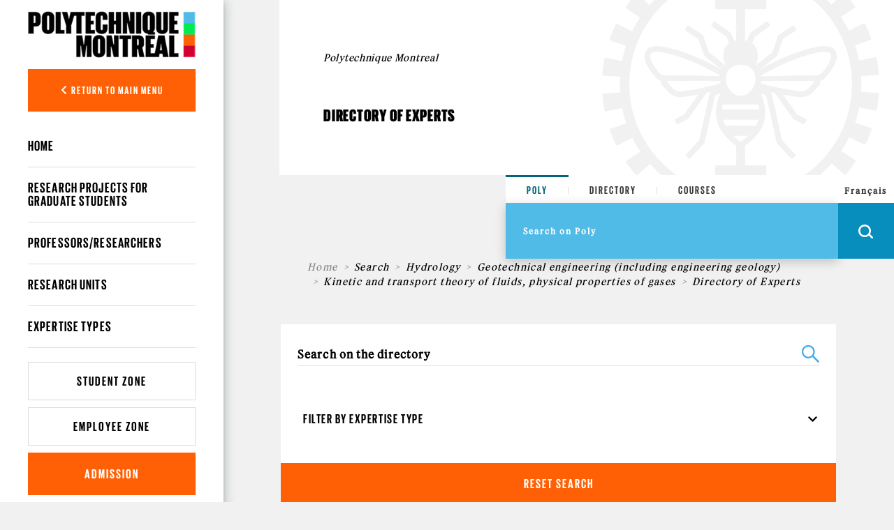

--- FILE ---
content_type: text/html; charset=utf-8
request_url: https://www.polymtl.ca/expertises/en/recherche/expertises/?f%5B0%5D=im_field_expertises_type_exp%3A815&f%5B1%5D=im_field_expertises_type_exp%3A498&f%5B2%5D=im_field_expertises_type_exp%3A709&f%5B3%5D=im_field_unite_type%3A953&amp%3Bf%5B1%5D=im_field_expertises_type_exp%3A1012&amp%3Bamp%3Bf%5B1%5D=im_field_expertises_type_exp%3A729&amp%3Bamp%3Bf%5B2%5D=im_field_expertises_type_exp%3A692&amp%3Bamp%3Bf%5B3%5D=im_field_expertises_type_exp%3A684
body_size: 10015
content:
<!DOCTYPE html PUBLIC "-//W3C//DTD XHTML+RDFa 1.0//EN"
  "http://www.w3.org/MarkUp/DTD/xhtml-rdfa-1.dtd">
<html xmlns="http://www.w3.org/1999/xhtml" xml:lang="en" version="XHTML+RDFa 1.0" dir="ltr"
  xmlns:og="https://ogp.me/ns#">

<head profile="http://www.w3.org/1999/xhtml/vocab"><script type="text/javascript">try { document.__defineGetter__("referrer",function(){return "";}); } catch (exception) {try {Object.defineProperties(document, {referrer:   { get: function() { return ""; } } } );} catch (exception) {} } </script>
  <meta http-equiv="Content-Type" content="text/html; charset=utf-8" />
<link rel="shortcut icon" href="https://www.polymtl.ca/expertises/profiles/portail/themes/custom/theme_polytechnique/favicon.ico" type="image/vnd.microsoft.icon" />
<meta http-equiv="X-UA-Compatible" content="IE=edge" />
<meta name="viewport" content="width=device-width, height=device-height, initial-scale=1, minimum-scale=1, maximum-scale=1, user-scalable=no" />
<meta name="generator" content="Drupal 7 (https://www.drupal.org)" />
<link rel="canonical" href="https://www.polymtl.ca/expertises/en/recherche/expertises" />
<link rel="shortlink" href="https://www.polymtl.ca/expertises/en/recherche/expertises" />
<meta property="og:site_name" content="Directory of Experts" />
<meta property="og:type" content="article" />
<meta property="og:url" content="https://www.polymtl.ca/expertises/en/recherche/expertises" />
<meta property="og:title" content="Directory of Experts" />
<meta name="twitter:card" content="summary" />
<meta name="twitter:url" content="https://www.polymtl.ca/expertises/en/recherche/expertises" />
<meta name="twitter:title" content="Directory of Experts" />
  <title>Directory of Experts | Directory of Experts</title>
  <link type="text/css" rel="stylesheet" href="https://www.polymtl.ca/expertises/sites/expertises-v2.lxpolywebprod.polymtl.ca/files/css/css_RmLfXYUHJOjvuYhC9SWiyYUZ7pGIQthmgMQkAcY0eXc.css" media="all" />
<link type="text/css" rel="stylesheet" href="https://www.polymtl.ca/expertises/sites/expertises-v2.lxpolywebprod.polymtl.ca/files/css/css_OdcqSJgUyk1HyagfgadxunJDP7UWUWKtpHWEWEF34Ak.css" media="all" />
<link type="text/css" rel="stylesheet" href="https://www.polymtl.ca/expertises/sites/expertises-v2.lxpolywebprod.polymtl.ca/files/css/css_M_cboGB6L0-gk4h1fBNYmMFXPtdA37BrLJ49EuT--ic.css" media="all" />
<style type="text/css" media="all">
<!--/*--><![CDATA[/*><!--*/
body.page-recherche-facettes .facets{background-color:#FFF;}

/*]]>*/-->
</style>
<link type="text/css" rel="stylesheet" href="https://www.polymtl.ca/expertises/sites/expertises-v2.lxpolywebprod.polymtl.ca/files/css/css_aNQ6VYUsShVFHv2cim5DbUCkBy5Pv7YvvEKyCTABzmI.css" media="all" />
<link type="text/css" rel="stylesheet" href="https://cdnjs.cloudflare.com/ajax/libs/font-awesome/6.5.1/css/all.min.css" media="all" />
<link type="text/css" rel="stylesheet" href="https://www.polymtl.ca/expertises/sites/expertises-v2.lxpolywebprod.polymtl.ca/files/css/css_JqiNHFkW_0Fa2yzPWBOUhM6mI22nlRzNVzraADt2cIk.css" media="all" />
<link type="text/css" rel="stylesheet" href="https://www.polymtl.ca/expertises/sites/expertises-v2.lxpolywebprod.polymtl.ca/files/css/css_afzjJnMdSdRUli4W4rdNgFJZniNDtZSZ1UckwxqOvVs.css" media="all" />
  <script type="text/javascript" src="https://www.polymtl.ca/expertises/sites/expertises-v2.lxpolywebprod.polymtl.ca/files/js/js_YD9ro0PAqY25gGWrTki6TjRUG8TdokmmxjfqpNNfzVU.js"></script>
<script type="text/javascript" src="https://www.polymtl.ca/expertises/sites/expertises-v2.lxpolywebprod.polymtl.ca/files/js/js_RulCPHj8aUtatsXPqRSFtJIhBjBSAzFXZzADEVD4CHY.js"></script>
<script type="text/javascript" src="https://www.polymtl.ca/expertises/sites/expertises-v2.lxpolywebprod.polymtl.ca/files/js/js_H4cLI1G_0G_POVnWiEdfJq6oSwOGf24qJnZVrlNaKxg.js"></script>
<script type="text/javascript" src="https://www.polymtl.ca/expertises/sites/expertises-v2.lxpolywebprod.polymtl.ca/files/js/js_PzInicRqIu2kBiI2w_n-Iexm6qCkvPSS_JkCzdr1aCk.js"></script>
<script type="text/javascript" src="https://www.googletagmanager.com/gtag/js?id=G-E7F431GGN8"></script>
<script type="text/javascript">
<!--//--><![CDATA[//><!--
window.dataLayer = window.dataLayer || [];function gtag(){dataLayer.push(arguments)};gtag("js", new Date());gtag("set", "developer_id.dMDhkMT", true);gtag("config", "G-E7F431GGN8", {"groups":"default","anonymize_ip":true});
//--><!]]>
</script>
<script type="text/javascript" src="https://www.polymtl.ca/expertises/sites/expertises-v2.lxpolywebprod.polymtl.ca/files/js/js_4MSQIBsNuiCFq8D_GgolIQ0maOu__Cqag5e-eRXGDz0.js"></script>
<script type="text/javascript">
<!--//--><![CDATA[//><!--
jQuery.extend(Drupal.settings, {"basePath":"\/expertises\/","pathPrefix":"en\/","setHasJsCookie":0,"ajaxPageState":{"theme":"theme_polytechnique","theme_token":"RbMBrssoSXhbb94PVN2WjOuvmJMc27dhiQ54G_L_l3M","js":{"0":1,"1":1,"profiles\/portail\/modules\/contrib\/eu_cookie_compliance\/js\/eu_cookie_compliance.min.js":1,"profiles\/portail\/modules\/custom\/expertises\/js\/set_cookie.js":1,"profiles\/portail\/modules\/custom\/expertises\/js\/recherche.js":1,"misc\/jquery.js":1,"misc\/jquery-extend-3.4.0.js":1,"misc\/jquery-html-prefilter-3.5.0-backport.js":1,"misc\/jquery.once.js":1,"misc\/drupal.js":1,"profiles\/portail\/modules\/contrib\/eu_cookie_compliance\/js\/jquery.cookie-1.4.1.min.js":1,"misc\/form-single-submit.js":1,"profiles\/portail\/modules\/contrib\/admin_menu\/admin_devel\/admin_devel.js":1,"profiles\/portail\/modules\/contrib\/entityreference\/js\/entityreference.js":1,"profiles\/portail\/libraries\/colorbox\/jquery.colorbox-min.js":1,"profiles\/portail\/libraries\/DOMPurify\/purify.min.js":1,"profiles\/portail\/modules\/contrib\/colorbox\/js\/colorbox.js":1,"profiles\/portail\/modules\/contrib\/colorbox\/styles\/default\/colorbox_style.js":1,"profiles\/portail\/modules\/contrib\/colorbox\/js\/colorbox_inline.js":1,"profiles\/portail\/modules\/contrib\/facetapi\/facetapi.js":1,"profiles\/portail\/modules\/contrib\/google_analytics\/googleanalytics.js":1,"https:\/\/www.googletagmanager.com\/gtag\/js?id=G-E7F431GGN8":1,"2":1,"profiles\/portail\/themes\/custom\/theme_polytechnique\/boilerplate\/dist\/js\/lib\/jquery-3.4.1.slim-min.js":1,"profiles\/portail\/themes\/custom\/theme_polytechnique\/boilerplate\/dist\/js\/lib\/popper-min.js":1,"profiles\/portail\/themes\/custom\/theme_polytechnique\/boilerplate\/dist\/js\/lib\/bootstrap-min.js":1,"profiles\/portail\/themes\/custom\/theme_polytechnique\/boilerplate\/dist\/js\/lib\/sticky-kit-min.js":1,"profiles\/portail\/themes\/custom\/theme_polytechnique\/boilerplate\/dist\/js\/main-min.js":1,"profiles\/portail\/themes\/custom\/theme_polytechnique\/boilerplate\/dist\/js\/lib\/aos-min.js":1},"css":{"modules\/system\/system.base.css":1,"modules\/system\/system.menus.css":1,"modules\/system\/system.messages.css":1,"modules\/system\/system.theme.css":1,"profiles\/portail\/modules\/contrib\/date\/date_repeat_field\/date_repeat_field.css":1,"modules\/field\/theme\/field.css":1,"modules\/node\/node.css":1,"profiles\/portail\/modules\/custom\/private_cas\/css\/private_cas.css":1,"modules\/user\/user.css":1,"profiles\/portail\/modules\/contrib\/views\/css\/views.css":1,"profiles\/portail\/modules\/custom\/expertises\/css\/main.css":1,"profiles\/portail\/modules\/contrib\/ckeditor\/css\/ckeditor.css":1,"profiles\/portail\/modules\/contrib\/media\/modules\/media_wysiwyg\/css\/media_wysiwyg.base.css":1,"profiles\/portail\/modules\/contrib\/colorbox\/styles\/default\/colorbox_style.css":1,"profiles\/portail\/modules\/contrib\/ctools\/css\/ctools.css":1,"profiles\/portail\/modules\/contrib\/panels\/css\/panels.css":1,"modules\/search\/search.css":1,"profiles\/portail\/modules\/contrib\/facetapi\/facetapi.css":1,"0":1,"profiles\/portail\/modules\/contrib\/eu_cookie_compliance\/css\/eu_cookie_compliance.css":1,"profiles\/portail\/modules\/custom\/pp_core\/css\/bueno-wysiwyg.styles.css":1,"profiles\/portail\/modules\/custom\/expertises\/css\/recherche.css":1,"https:\/\/cdnjs.cloudflare.com\/ajax\/libs\/font-awesome\/6.5.1\/css\/all.min.css":1,"public:\/\/ctools\/css\/4e23f345d221b4d713fa6ae17d570c01.css":1,"profiles\/portail\/themes\/custom\/theme_polytechnique\/boilerplate\/css\/aos.css":1,"profiles\/portail\/themes\/custom\/theme_polytechnique\/boilerplate\/dist\/css\/main.css":1}},"colorbox":{"opacity":"0.85","current":"{current} of {total}","previous":"\u00ab Prev","next":"Next \u00bb","close":"Close","maxWidth":"98%","maxHeight":"98%","fixed":true,"mobiledetect":true,"mobiledevicewidth":"480px","file_public_path":"\/expertises\/sites\/expertises-v2.lxpolywebprod.polymtl.ca\/files","specificPagesDefaultValue":"admin*\nimagebrowser*\nimg_assist*\nimce*\nnode\/add\/*\nnode\/*\/edit\nprint\/*\nprintpdf\/*\nsystem\/ajax\nsystem\/ajax\/*"},"facetapi":{"facets":[{"limit":"0","id":"facetapi-facet-apachesolrportail-poly-block-im-field-expertises-type-exp","searcher":"apachesolr@portail_poly","realmName":"block","facetName":"im_field_expertises_type_exp","queryType":"term","widget":"facetapi_checkbox_links","showMoreText":"Show more","showFewerText":"Show fewer","makeCheckboxes":1}]},"eu_cookie_compliance":{"cookie_policy_version":"1.0.0","popup_enabled":1,"popup_agreed_enabled":0,"popup_hide_agreed":0,"popup_clicking_confirmation":0,"popup_scrolling_confirmation":0,"popup_html_info":"\u003Cdiv\u003E\n  \u003Cdiv class =\u0022popup-content info\u0022\u003E\n    \u003Cdiv id=\u0022popup-text\u0022\u003E\n      \u003Cp\u003EThis website sets cookies on your device. By continuing to browse this site, you agree to the Terms of Use.\u003C\/p\u003E    \u003C\/div\u003E\n    \u003Cdiv id=\u0022popup-buttons\u0022\u003E\n      \u003Cbutton type=\u0022button\u0022 class=\u0022agree-button eu-cookie-compliance-default-button\u0022\u003EI understand\u003C\/button\u003E\n              \u003Cbutton type=\u0022button\u0022 class=\u0022find-more-button eu-cookie-compliance-more-button agree-button eu-cookie-compliance-default-button\u0022\u003ELearn more\u003C\/button\u003E\n                \u003C\/div\u003E\n  \u003C\/div\u003E\n\u003C\/div\u003E","use_mobile_message":false,"mobile_popup_html_info":"\u003Cdiv\u003E\n  \u003Cdiv class =\u0022popup-content info\u0022\u003E\n    \u003Cdiv id=\u0022popup-text\u0022\u003E\n      \u003Ch2\u003EWe use cookies on this site to enhance your user experience\u003C\/h2\u003E\u003Cp\u003EBy tapping the Accept button, you agree to us doing so.\u003C\/p\u003E    \u003C\/div\u003E\n    \u003Cdiv id=\u0022popup-buttons\u0022\u003E\n      \u003Cbutton type=\u0022button\u0022 class=\u0022agree-button eu-cookie-compliance-default-button\u0022\u003EI understand\u003C\/button\u003E\n              \u003Cbutton type=\u0022button\u0022 class=\u0022find-more-button eu-cookie-compliance-more-button agree-button eu-cookie-compliance-default-button\u0022\u003ELearn more\u003C\/button\u003E\n                \u003C\/div\u003E\n  \u003C\/div\u003E\n\u003C\/div\u003E\n","mobile_breakpoint":768,"popup_html_agreed":"\u003Cdiv\u003E\n  \u003Cdiv class=\u0022popup-content agreed\u0022\u003E\n    \u003Cdiv id=\u0022popup-text\u0022\u003E\n      \u003Ch2\u003EMerci d\u0027avoir accept\u00e9 les t\u00e9moins\u003C\/h2\u003E    \u003C\/div\u003E\n    \u003Cdiv id=\u0022popup-buttons\u0022\u003E\n      \u003Cbutton type=\u0022button\u0022 class=\u0022hide-popup-button eu-cookie-compliance-hide-button\u0022\u003ECacher\u003C\/button\u003E\n              \u003Cbutton type=\u0022button\u0022 class=\u0022find-more-button eu-cookie-compliance-more-button-thank-you\u0022 \u003ELearn more\u003C\/button\u003E\n          \u003C\/div\u003E\n  \u003C\/div\u003E\n\u003C\/div\u003E","popup_use_bare_css":false,"popup_height":"auto","popup_width":"100%","popup_delay":1000,"popup_link":"https:\/\/www.polymtl.ca\/renseignements-generaux\/en\/terms-use","popup_link_new_window":1,"popup_position":null,"fixed_top_position":1,"popup_language":"en","store_consent":false,"better_support_for_screen_readers":0,"reload_page":0,"domain":"polymtl.ca","domain_all_sites":1,"popup_eu_only_js":0,"cookie_lifetime":"100","cookie_session":false,"disagree_do_not_show_popup":0,"method":"default","allowed_cookies":"","withdraw_markup":"\u003Cbutton type=\u0022button\u0022 class=\u0022eu-cookie-withdraw-tab\u0022\u003EPrivacy settings\u003C\/button\u003E\n\u003Cdiv class=\u0022eu-cookie-withdraw-banner\u0022\u003E\n  \u003Cdiv class=\u0022popup-content info\u0022\u003E\n    \u003Cdiv id=\u0022popup-text\u0022\u003E\n      \u003Cp\u003EThis website sets cookies on your device. By continuing to browse this site, you agree to the Terms of Use.\u003C\/p\u003E    \u003C\/div\u003E\n    \u003Cdiv id=\u0022popup-buttons\u0022\u003E\n      \u003Cbutton type=\u0022button\u0022 class=\u0022eu-cookie-withdraw-button\u0022\u003EWithdraw consent\u003C\/button\u003E\n    \u003C\/div\u003E\n  \u003C\/div\u003E\n\u003C\/div\u003E\n","withdraw_enabled":false,"withdraw_button_on_info_popup":0,"cookie_categories":[],"cookie_categories_details":[],"enable_save_preferences_button":1,"cookie_name":"","cookie_value_disagreed":"0","cookie_value_agreed_show_thank_you":"1","cookie_value_agreed":"2","containing_element":"body","automatic_cookies_removal":"","close_button_action":""},"googleanalytics":{"account":["G-E7F431GGN8"],"trackOutbound":1,"trackMailto":1,"trackDownload":1,"trackDownloadExtensions":"7z|aac|arc|arj|asf|asx|avi|bin|csv|doc(x|m)?|dot(x|m)?|exe|flv|gif|gz|gzip|hqx|jar|jpe?g|js|mp(2|3|4|e?g)|mov(ie)?|msi|msp|pdf|phps|png|ppt(x|m)?|pot(x|m)?|pps(x|m)?|ppam|sld(x|m)?|thmx|qtm?|ra(m|r)?|sea|sit|tar|tgz|torrent|txt|wav|wma|wmv|wpd|xls(x|m|b)?|xlt(x|m)|xlam|xml|z|zip","trackColorbox":1},"expertises":{"path":"\/expertises\/"},"urlIsAjaxTrusted":{"\/expertises\/en\/recherche\/expertises\/?f%5B0%5D=im_field_expertises_type_exp%3A815\u0026f%5B1%5D=im_field_expertises_type_exp%3A498\u0026f%5B2%5D=im_field_expertises_type_exp%3A709\u0026f%5B3%5D=im_field_unite_type%3A953\u0026amp%3Bf%5B1%5D=im_field_expertises_type_exp%3A1012\u0026amp%3Bamp%3Bf%5B1%5D=im_field_expertises_type_exp%3A729\u0026amp%3Bamp%3Bf%5B2%5D=im_field_expertises_type_exp%3A692\u0026amp%3Bamp%3Bf%5B3%5D=im_field_expertises_type_exp%3A684":true}});
//--><!]]>
</script>
</head>
<body class="html not-front not-logged-in no-sidebars page-recherche page-recherche-expertises pp-slave i18n-en page-recherche-facettes" >
  <div id="skip-link">
    <a href="#main-content" class="element-invisible element-focusable">Skip to main content</a>
  </div>
    <div id="overlay"></div>
<div class="header">
  <div class="header-content">
  <nav class="navbar navbar-expand">
    <div class="header-wrapper">
      <div class="header-left">
        <div class="logo logo--mobile">
  <div class="logo__wrapper">
          <a href="http://www.polymtl.ca/en" title="Home" rel="home" class="logo__link">
      <img src="https://www.polymtl.ca/expertises/profiles/portail/themes/custom/theme_polytechnique/boilerplate/img/header/Logo_Poly_mobile.png" class="logo__image--mobile" />
    </a>
    </div>
</div>
      </div>
      <ul class="header-right navbar-nav">
        <li class="nav-item is--language">
          <div class="language_switcher_mobile">
            <a href="/expertises/recherche/expertises?f[0]=im_field_expertises_type_exp:815&amp;f[1]=im_field_expertises_type_exp:498&amp;f[2]=im_field_expertises_type_exp:709&amp;f[3]=im_field_unite_type:953&amp;amp;f[1]=im_field_expertises_type_exp:1012&amp;amp;amp;f[1]=im_field_expertises_type_exp:729&amp;amp;amp;f[2]=im_field_expertises_type_exp:692&amp;amp;amp;f[3]=im_field_expertises_type_exp:684" class="menu__link">Français</a>          </div>
        </li>
                <li class="nav-item is--search">
          <div class="header__right--search">
            <div class="search__loop">
              <span class="icon icon--search"></span>
            </div>
            <div class="search__close">
              <span class="icon icon--close-black"></span>
            </div>
          </div>
        </li>
                <li class="nav-item is--menu">
          <div class="header__right--menu">
            <div class="menu__burger--bars">
              <span class="bars">
                <span></span>
                <span></span>
                <span></span>
              </span>
              <span class="icon-close--black"></span>
            </div>
          </div>
        </li>
      </ul>
    </div>
  </nav>
</div>
      <div class="menu__mobile l2">
  <div class="sidebar">
    <div class="sidebar__wrapper">
      <div class="sidebar__container">
                <div class="sidebar__button">
          <div class="sidebar__button--link">
            <button class="btn btn-back show-L1-menu"><i class="fa fa-angle-left"></i> Return to main menu</button>
          </div>
        </div>
                <div class="sidebar__menu">
          <div class="menu__wrapper">
            <div class="menu--mobile l2">
              <div class="menuL1 menu-not-active"><ul class="menu"><li class="first leaf"><a href="http://www.polymtl.ca/futur/en/" title="">Prospective Students</a></li>
<li class="leaf"><a href="https://www.polymtl.ca/programmes/en/" title="">Programs of Studies</a></li>
<li class="leaf"><a href="https://www.polymtl.ca/recherche/" title="">Research</a></li>
<li class="leaf"><a href="https://www.polymtl.ca/salle-de-presse/en/" title="">Media</a></li>
<li class="leaf"><a href="https://www.polymtl.ca/entreprise/en/" title="">Company</a></li>
<li class="leaf"><a href="https://www.polymtl.ca/renseignements-generaux/en" title="">About Us</a></li>
<li class="last leaf"><a href="https://fondation-alumni.polymtl.ca/" title="">Fondation et Alumni</a></li>
</ul></div>

<div class="menuL2"><ul class="menu"><li class="first leaf"><a href="/expertises/en" title="">Home</a></li>
<li class="leaf"><a href="/expertises/en/recherche/projets" title="">Research projects for graduate students</a></li>
<li class="leaf"><a href="/expertises/en/recherche/expertises/?f%5B0%5D=bundle%3Afiche_expert" title="">Professors/Researchers</a></li>
<li class="leaf"><a href="/expertises/en/recherche/expertises/?f%5B0%5D=bundle%3Aunite" title="">Research units</a></li>
<li class="last leaf"><a href="/expertises/en/types-expertises" title="">Expertise types</a></li>
</ul></div>
            </div>
          </div>
        </div>
                <div class="sidebar__button">
          <div class="sidebar__button--link">
            <a href="https://etudiant.polymtl.ca/en" class="btn btn-zone">Student Zone</a>
          </div>
          <div class="sidebar__button--link">
            <a href="https://intranet.polymtl.ca/" class="btn btn-zone">Employee Zone</a>
          </div>
          <div class="sidebar__button--link">
            <a href="https://www.polymtl.ca/admission/en" class="btn btn-orange">Admission</a>
          </div>
        </div>
        <div class="sidebar__social-media">
          <div class="social-media">
            <div class="social-media__list">
              <a href="http://www.facebook.com/polymtl" class="social-media__link"><i class="fab fa-facebook-f"></i></a>
            </div>
            <div class="social-media__list">
              <a href="https://www.linkedin.com/school/polytechnique-montreal/" class="social-media__link"><i class="fab fa-linkedin-in"></i></a>
            </div>
            <div class="social-media__list">
              <a href="https://www.youtube.com/user/polymtlvideos/" class="social-media__link"><i class="fab fa-youtube"></i></a>
            </div>
            <div class="social-media__list">
              <a href="http://instagram.com/polymtl" class="social-media__link"><i class="fab fa-instagram"></i></a>
            </div>
          </div>
        </div>
        <div class="sidebar__list">
          <ul class="list">
            <li class="list__item">
              <a href="https://www.polymtl.ca/renseignements-generaux/en/" class="list__link">Visit Us</a>
            </li>
            <li class="list__item">
              <a href="https://soutien.polymtl.ca/fondation.alumni/faireundon" class="list__link">Make a donation</a>
            </li>
          </ul>
        </div>
                <div class="sidebar__copyright">
                      &copy; Polytechnique Montréal 2026.
                  </div>
      </div>
    </div>
  </div>
</div>
    <div class="search__mobile">
  <form>
    <div class="search__options">
      <div class="search__options-item">
        <input class="radio-label" type="radio" id="edit-search-options-poly-poly" name="search_options_poly" checked="checked">
        <label class="button-label" for="edit-search-options-poly-poly">Poly</label>
      </div>
      <div class="search__options-item">
         <input class="radio-label" type="radio" id="edit-search-options-poly-bottins" name="search_options_poly">
         <label class="button-label" for="edit-search-options-poly-bottins">Directory</label>
      </div>
      <div class="search__options-item">
        <input class="radio-label" type="radio" id="edit-search-options-poly-cours" name="search_options_poly">
        <label class="button-label" for="edit-search-options-poly-cours">Courses</label>
      </div>
    </div>
  </form>
  <div class="search__form--mobile">
    <form class="search__form-group" id="search_form_mobile" onsubmit="appendUrlMobile()">
      <div class="search__form-input">
        <input type="text" id="input_mobile" class="input-field" size="35" placeholder="Search on Poly" autocomplete="off" required="required">
      </div>
      <div class="search__form-button">
        <button class="btn-search--mobile" type="submit">
          <span class="icon icon--search--white"></span>
        </button>
      </div>
    </form>
  </div>
</div>
</div>
<div class="content">
  <div class="container">
    <div class="row">
      <div class="col-xl-2 col-lg-3 col-md-12 col-sm-12 col-xs-12 no-padding">
        <div class="stickybar">
                      <div class="sidebar l2" id="sidebar">
  <div class="logo logo--desktop">
  <div class="logo__wrapper">
          <a href="http://www.polymtl.ca/en" title="Home" rel="home" class="logo__link">
      <img src="https://www.polymtl.ca/expertises/profiles/portail/themes/custom/theme_polytechnique/boilerplate/img/header/Logo_Poly_desktop.png" class="logo__image--desktop" />
    </a>
    </div>
</div>
  <div class="sidebar__wrapper">
    <div class="sidebar__container">
            <div class="sidebar__button">
        <div class="sidebar__button--link">
          <button class="btn btn-back show-L1-menu"><i class="fa fa-angle-left"></i> Return to main menu</button>
        </div>
      </div>
            <div class="sidebar__menu l2">
        <div class="menu__wrapper l2">
          <ul class="menu--desktop l2">
            <div class="menuL1 menu-not-active"><ul class="menu"><li class="first leaf"><a href="http://www.polymtl.ca/futur/en/" title="">Prospective Students</a></li>
<li class="leaf"><a href="https://www.polymtl.ca/programmes/en/" title="">Programs of Studies</a></li>
<li class="leaf"><a href="https://www.polymtl.ca/recherche/" title="">Research</a></li>
<li class="leaf"><a href="https://www.polymtl.ca/salle-de-presse/en/" title="">Media</a></li>
<li class="leaf"><a href="https://www.polymtl.ca/entreprise/en/" title="">Company</a></li>
<li class="leaf"><a href="https://www.polymtl.ca/renseignements-generaux/en" title="">About Us</a></li>
<li class="last leaf"><a href="https://fondation-alumni.polymtl.ca/" title="">Fondation et Alumni</a></li>
</ul></div>

<div class="menuL2"><ul class="menu"><ul class="menu"><li class="first leaf"><a href="/expertises/en" title="">Home</a></li>
<li class="leaf"><a href="/expertises/en/recherche/projets" title="">Research projects for graduate students</a></li>
<li class="leaf"><a href="/expertises/en/recherche/expertises/?f%5B0%5D=bundle%3Afiche_expert" title="">Professors/Researchers</a></li>
<li class="leaf"><a href="/expertises/en/recherche/expertises/?f%5B0%5D=bundle%3Aunite" title="">Research units</a></li>
<li class="last leaf"><a href="/expertises/en/types-expertises" title="">Expertise types</a></li>
</ul></ul></div>
          </ul>
        </div>
      </div>
            <div class="sidebar__button">
        <div class="sidebar__button--link">
          <a href="https://etudiant.polymtl.ca/en" class="btn btn-zone">Student Zone</a>
        </div>
        <div class="sidebar__button--link">
          <a href="https://intranet.polymtl.ca/" class="btn btn-zone">Employee Zone</a>
        </div>
        <div class="sidebar__button--link">
          <a href="https://www.polymtl.ca/admission/en" class="btn btn-orange">Admission</a>
        </div>
      </div>
      <div class="sidebar__social-media">
        <div class="social-media">
          <div class="social-media__list">
            <a href="http://www.facebook.com/polymtl" class="social-media__link"><i class="fab fa-facebook-f"></i></a>
          </div>
          <div class="social-media__list">
            <a href="https://www.linkedin.com/school/polytechnique-montreal/" class="social-media__link"><i class="fab fa-linkedin-in"></i></a>
          </div>
          <div class="social-media__list">
            <a href="https://www.youtube.com/user/polymtlvideos/" class="social-media__link"><i class="fab fa-youtube"></i></a>
          </div>
          <div class="social-media__list">
            <a href="http://instagram.com/polymtl" class="social-media__link"><i class="fab fa-instagram"></i></a>
          </div>
        </div>
      </div>
            <div class="sidebar__copyright">
                  &copy; Polytechnique Montréal 2026.
              </div>
    </div>
  </div>
</div>
                  </div>
      </div>
      <div class="col-xl-10 col-lg-9 col-md-12 col-sm-12 col-xs-12 no-padding l3" style="background:#f1f1f1;">
        <div class="container grid--wrapper__container l3">
          <div class="row h-100 no-margin-left">
            <div class="col-xl-4 col-lg-6 col-md-6 col-sm-12 grid--wrapper__columns no-padding"></div>
            <div class="col-xl-4 col-lg-6 col-md-6 col-sm-12 grid--wrapper__columns no-padding"></div>
            <div class="col-xl-4 col-lg-6 col-md-6 col-sm-12 grid--wrapper__columns no-padding"></div>
          </div>
        </div>
          <div class="hero-l3">
  <div class="hero-l3__wrapper">
    <div class="container">
      <div class="row align-items-center">
        <div class="col-xl-6 col-lg-6 col-md-12">
          <div class="hero-l3__card">
            <div class="card">
              <div class="card-header">
                <h1>Polytechnique Montreal</h1>
              </div>
              <div class="card-body">
                <h2>Directory of Experts</h2>
              </div>
            </div>
          </div>
        </div>
        <div class="col-xl-6 col-lg-6 col-md-12">
          <img src="https://www.polymtl.ca/expertises/profiles/portail/themes/custom/theme_polytechnique/boilerplate/dist/img/page-without-image.png" class="img-fluid" />
        </div>
      </div>
    </div>
  </div>
</div>
<div class="row block">
  <div class="col-md-4"></div>
  <div class="col-md-4 offset-md-4">
    <div class="searchbar--sticky"></div>
<div class="searchbar open">
    <div class="searchbar-top">
        <form>
            <div class="search__options">
                <div class="search__options-item">
                    <input class="radio-label" type="radio" value="poly" id="edit-search-options-poly-poly1" name="search_options_poly" checked="checked">
                    <label class="button-label desktop" for="edit-search-options-poly-poly1">Poly</label>
                </div>
                <div class="search__options-item">
                    <input class="radio-label" type="radio" value="bottin" id="edit-search-options-poly-bottins1" name="search_options_poly">
                    <label class="button-label desktop" for="edit-search-options-poly-bottins1">Directory</label>
                </div>
                <div class="search__options-item">
                    <input class="radio-label" type="radio" value= "cours" id="edit-search-options-poly-cours1" name="search_options_poly">
                    <label class="button-label desktop" for="edit-search-options-poly-cours1">Courses</label>
                </div>
            </div>
        </form>
    </div>
    <div class="searchbar-bottom">
        <div class="searchbar-bottom__menu">
            <form class="search-form" id="search_form" onsubmit="appendURL()">
                <div class="searchbar-form">
                    <div class="search__form-input">
                        <input type="text" id="input_desktop" class="input-field" size="35" placeholder="Search on Poly" autocomplete="off" required="required">
                    </div>
                </div>
                <div class="menu__internal">
                    <!--        <ul class="menu">-->
                    <!--          <li class="menu__list">-->
                    <!--            <a href="--><!--" class="menu__link">--><!--</a>-->
                    <!--          </li>-->
                    <!--          <li class="menu__list">-->
                    <!--            -->                    <!--          </li>-->
                    <!--          <li class="menu__list">-->
                    <!--            <a href="https://soutien.polymtl.ca/fondation.alumni/faireundon" class="menu__link dons">--><!--</a>-->
                    <!--          </li>-->
                    <!--        </ul>-->
                </div>
                <div class="search__form-button">
                    <div class="language_switcher">
                        <a href="/expertises/recherche/expertises?f[0]=im_field_expertises_type_exp:815&amp;f[1]=im_field_expertises_type_exp:498&amp;f[2]=im_field_expertises_type_exp:709&amp;f[3]=im_field_unite_type:953&amp;amp;f[1]=im_field_expertises_type_exp:1012&amp;amp;amp;f[1]=im_field_expertises_type_exp:729&amp;amp;amp;f[2]=im_field_expertises_type_exp:692&amp;amp;amp;f[3]=im_field_expertises_type_exp:684" class="menu__link">Français</a>                    </div>
                    <button class="btn-search is-button" type="button" id="openSearchBar">
                        <span class="icon icon--search--white"></span>
                    </button>
                    <button class="btn-search is-submit" type="submit">
                        <span class="icon icon--search--white"></span>
                    </button>
                </div>
            </form>
        </div>
    </div>
</div>
  </div>
</div>
<div class="hero-l3-mobile">
  <div class="hero-l3-mobile__wrapper">
    <div class="container-fluid">
      <div class="row align-items-center">
        <div class="col--md-12">
          <div class="hero-l3-mobile__card">
            <div class="card">
              <div class="card-header">
                <h1>Polytechnique Montreal</h1>
              </div>
              <div class="card-body">
                <h2>Directory of Experts</h2>
              </div>
            </div>
          </div>
        </div>
      </div>
    </div>
  </div>
</div>
<div class="contentBody">
  <div class="row block target-z-index">
          <div class="col-xl-12 col-lg-12 col-md-12 col-sm-12 target-z-index">

        
      <div class="row breadcrumb__wrapper">
        <div class="col-md-12">
          
          <nav aria-label="breadcrumb">
            <ol class="breadcrumb">
      <li class="breadcrumb-item"><a href="/expertises/en">Home</a></li><li class="breadcrumb-item">Search</li><li class="breadcrumb-item"><a href="/expertises/en/recherche/expertises?amp%3Bf%5B1%5D=im_field_expertises_type_exp%3A1012&amp;amp%3Bamp%3Bf%5B1%5D=im_field_expertises_type_exp%3A729&amp;amp%3Bamp%3Bf%5B2%5D=im_field_expertises_type_exp%3A692&amp;amp%3Bamp%3Bf%5B3%5D=im_field_expertises_type_exp%3A684&amp;f%5B0%5D=im_field_expertises_type_exp%3A815" class="active">Hydrology</a></li><li class="breadcrumb-item"><a href="/expertises/en/recherche/expertises?amp%3Bf%5B1%5D=im_field_expertises_type_exp%3A1012&amp;amp%3Bamp%3Bf%5B1%5D=im_field_expertises_type_exp%3A729&amp;amp%3Bamp%3Bf%5B2%5D=im_field_expertises_type_exp%3A692&amp;amp%3Bamp%3Bf%5B3%5D=im_field_expertises_type_exp%3A684&amp;f%5B0%5D=im_field_expertises_type_exp%3A815&amp;f%5B1%5D=im_field_expertises_type_exp%3A498" class="active">Geotechnical engineering (including engineering geology)</a></li><li class="breadcrumb-item"><a href="/expertises/en/recherche/expertises?amp%3Bf%5B1%5D=im_field_expertises_type_exp%3A1012&amp;amp%3Bamp%3Bf%5B1%5D=im_field_expertises_type_exp%3A729&amp;amp%3Bamp%3Bf%5B2%5D=im_field_expertises_type_exp%3A692&amp;amp%3Bamp%3Bf%5B3%5D=im_field_expertises_type_exp%3A684&amp;f%5B0%5D=im_field_expertises_type_exp%3A815&amp;f%5B1%5D=im_field_expertises_type_exp%3A498&amp;f%5B2%5D=im_field_expertises_type_exp%3A709" class="active">Kinetic and transport theory of fluids, physical properties of gases</a></li><li class="breadcrumb-item">Directory of Experts</li>
          </ol>
        </nav>
      </div>
    </div>
            <div class="row page__block">
  <div class="col-12">
    <div class="page__block--contenu">
        <div class="region region-content">
    <form class="search-form" action="/expertises/en/recherche/expertises/?f%5B0%5D=im_field_expertises_type_exp%3A815&amp;f%5B1%5D=im_field_expertises_type_exp%3A498&amp;f%5B2%5D=im_field_expertises_type_exp%3A709&amp;f%5B3%5D=im_field_unite_type%3A953&amp;amp%3Bf%5B1%5D=im_field_expertises_type_exp%3A1012&amp;amp%3Bamp%3Bf%5B1%5D=im_field_expertises_type_exp%3A729&amp;amp%3Bamp%3Bf%5B2%5D=im_field_expertises_type_exp%3A692&amp;amp%3Bamp%3Bf%5B3%5D=im_field_expertises_type_exp%3A684" method="post" id="search-form" accept-charset="UTF-8"><div><div class="container-inline form-wrapper" id="edit-basic"><div class="form-item form-type-textfield form-item-keys">
 <input type="text" id="edit-keys" name="keys" value="" size="20" maxlength="255" class="form-text" />
</div>
<input type="submit" id="edit-submit" name="op" value="Search" class="form-submit" /><input type="hidden" name="get" value="{&quot;f&quot;:[&quot;im_field_expertises_type_exp:815&quot;,&quot;im_field_expertises_type_exp:498&quot;,&quot;im_field_expertises_type_exp:709&quot;,&quot;im_field_unite_type:953&quot;],&quot;amp;f&quot;:{&quot;1&quot;:&quot;im_field_expertises_type_exp:1012&quot;},&quot;amp;amp;f&quot;:{&quot;1&quot;:&quot;im_field_expertises_type_exp:729&quot;,&quot;2&quot;:&quot;im_field_expertises_type_exp:692&quot;,&quot;3&quot;:&quot;im_field_expertises_type_exp:684&quot;}}" />
</div><input type="hidden" name="form_build_id" value="form-1c8sTRQFNSwW-JSy1LWPi3fpKV-phSoYGsXSbA2gzIA" />
<input type="hidden" name="form_id" value="apachesolr_search_custom_page_search_form" />
</div></form>

  <ul class="breadcrumb">
          <li><a href="/expertises/en">Home</a></li>
          <li>Search</li>
      </ul>

  <div class="facets">
        <div class="inside">
                                                  <div class="facet">
                          <h2>Filter by expertise type</h2>
                        <div class="item-list"><ul class="facetapi-facetapi-checkbox-links facetapi-facet-im-field-expertises-type-exp" id="facetapi-facet-apachesolrportail-poly-block-im-field-expertises-type-exp"><li class="first"><a href="/expertises/en/recherche/expertises/?f%5B0%5D=im_field_expertises_type_exp%3A815&amp;f%5B1%5D=im_field_expertises_type_exp%3A498&amp;f%5B2%5D=im_field_expertises_type_exp%3A709&amp;f%5B3%5D=im_field_unite_type%3A953&amp;f%5B4%5D=im_field_expertises_type_exp%3A703&amp;amp%3Bf%5B1%5D=im_field_expertises_type_exp%3A1012&amp;amp%3Bamp%3Bf%5B1%5D=im_field_expertises_type_exp%3A729&amp;amp%3Bamp%3Bf%5B2%5D=im_field_expertises_type_exp%3A692&amp;amp%3Bamp%3Bf%5B3%5D=im_field_expertises_type_exp%3A684" class="facetapi-checkbox facetapi-inactive" rel="nofollow" id="facetapi-link">Acoustics (1)<span class="element-invisible"> Apply Acoustics filter </span></a></li>
<li class="leaf"><a href="/expertises/en/recherche/expertises/?f%5B0%5D=im_field_expertises_type_exp%3A815&amp;f%5B1%5D=im_field_expertises_type_exp%3A498&amp;f%5B2%5D=im_field_expertises_type_exp%3A709&amp;f%5B3%5D=im_field_unite_type%3A953&amp;f%5B4%5D=im_field_expertises_type_exp%3A539&amp;amp%3Bf%5B1%5D=im_field_expertises_type_exp%3A1012&amp;amp%3Bamp%3Bf%5B1%5D=im_field_expertises_type_exp%3A729&amp;amp%3Bamp%3Bf%5B2%5D=im_field_expertises_type_exp%3A692&amp;amp%3Bamp%3Bf%5B3%5D=im_field_expertises_type_exp%3A684" class="facetapi-checkbox facetapi-inactive" rel="nofollow" id="facetapi-link--2">Advanced manufacturing (1)<span class="element-invisible"> Apply Advanced manufacturing filter </span></a></li>
<li class="leaf"><a href="/expertises/en/recherche/expertises/?f%5B0%5D=im_field_expertises_type_exp%3A815&amp;f%5B1%5D=im_field_expertises_type_exp%3A498&amp;f%5B2%5D=im_field_expertises_type_exp%3A709&amp;f%5B3%5D=im_field_unite_type%3A953&amp;f%5B4%5D=im_field_expertises_type_exp%3A550&amp;amp%3Bf%5B1%5D=im_field_expertises_type_exp%3A1012&amp;amp%3Bamp%3Bf%5B1%5D=im_field_expertises_type_exp%3A729&amp;amp%3Bamp%3Bf%5B2%5D=im_field_expertises_type_exp%3A692&amp;amp%3Bamp%3Bf%5B3%5D=im_field_expertises_type_exp%3A684" class="facetapi-checkbox facetapi-inactive" rel="nofollow" id="facetapi-link--3">Biomedical engineering (1)<span class="element-invisible"> Apply Biomedical engineering filter </span></a></li>
<li class="leaf"><a href="/expertises/en/recherche/expertises/?f%5B0%5D=im_field_expertises_type_exp%3A815&amp;f%5B1%5D=im_field_expertises_type_exp%3A498&amp;f%5B2%5D=im_field_expertises_type_exp%3A709&amp;f%5B3%5D=im_field_unite_type%3A953&amp;f%5B4%5D=im_field_expertises_type_exp%3A551&amp;amp%3Bf%5B1%5D=im_field_expertises_type_exp%3A1012&amp;amp%3Bamp%3Bf%5B1%5D=im_field_expertises_type_exp%3A729&amp;amp%3Bamp%3Bf%5B2%5D=im_field_expertises_type_exp%3A692&amp;amp%3Bamp%3Bf%5B3%5D=im_field_expertises_type_exp%3A684" class="facetapi-checkbox facetapi-inactive" rel="nofollow" id="facetapi-link--4">Biomedical technology (1)<span class="element-invisible"> Apply Biomedical technology filter </span></a></li>
<li class="leaf"><a href="/expertises/en/recherche/expertises/?f%5B0%5D=im_field_expertises_type_exp%3A815&amp;f%5B1%5D=im_field_expertises_type_exp%3A498&amp;f%5B2%5D=im_field_expertises_type_exp%3A709&amp;f%5B3%5D=im_field_unite_type%3A953&amp;f%5B4%5D=im_field_expertises_type_exp%3A561&amp;amp%3Bf%5B1%5D=im_field_expertises_type_exp%3A1012&amp;amp%3Bamp%3Bf%5B1%5D=im_field_expertises_type_exp%3A729&amp;amp%3Bamp%3Bf%5B2%5D=im_field_expertises_type_exp%3A692&amp;amp%3Bamp%3Bf%5B3%5D=im_field_expertises_type_exp%3A684" class="facetapi-checkbox facetapi-inactive" rel="nofollow" id="facetapi-link--5">Composites (1)<span class="element-invisible"> Apply Composites filter </span></a></li>
<li class="leaf"><a href="/expertises/en/recherche/expertises/?f%5B0%5D=im_field_expertises_type_exp%3A815&amp;f%5B1%5D=im_field_expertises_type_exp%3A498&amp;f%5B2%5D=im_field_expertises_type_exp%3A709&amp;f%5B3%5D=im_field_unite_type%3A953&amp;f%5B4%5D=im_field_expertises_type_exp%3A623&amp;amp%3Bf%5B1%5D=im_field_expertises_type_exp%3A1012&amp;amp%3Bamp%3Bf%5B1%5D=im_field_expertises_type_exp%3A729&amp;amp%3Bamp%3Bf%5B2%5D=im_field_expertises_type_exp%3A692&amp;amp%3Bamp%3Bf%5B3%5D=im_field_expertises_type_exp%3A684" class="facetapi-checkbox facetapi-inactive" rel="nofollow" id="facetapi-link--6">Computer vision (1)<span class="element-invisible"> Apply Computer vision filter </span></a></li>
<li class="leaf"><a href="/expertises/en/recherche/expertises/?f%5B0%5D=im_field_expertises_type_exp%3A815&amp;f%5B1%5D=im_field_expertises_type_exp%3A498&amp;f%5B2%5D=im_field_expertises_type_exp%3A709&amp;f%5B3%5D=im_field_unite_type%3A953&amp;f%5B4%5D=im_field_expertises_type_exp%3A537&amp;amp%3Bf%5B1%5D=im_field_expertises_type_exp%3A1012&amp;amp%3Bamp%3Bf%5B1%5D=im_field_expertises_type_exp%3A729&amp;amp%3Bamp%3Bf%5B2%5D=im_field_expertises_type_exp%3A692&amp;amp%3Bamp%3Bf%5B3%5D=im_field_expertises_type_exp%3A684" class="facetapi-checkbox facetapi-inactive" rel="nofollow" id="facetapi-link--7">Design and manufacturing (1)<span class="element-invisible"> Apply Design and manufacturing filter </span></a></li>
<li class="leaf"><a href="/expertises/en/recherche/expertises/?f%5B0%5D=im_field_expertises_type_exp%3A815&amp;f%5B1%5D=im_field_expertises_type_exp%3A498&amp;f%5B2%5D=im_field_expertises_type_exp%3A709&amp;f%5B3%5D=im_field_unite_type%3A953&amp;f%5B4%5D=im_field_expertises_type_exp%3A635&amp;amp%3Bf%5B1%5D=im_field_expertises_type_exp%3A1012&amp;amp%3Bamp%3Bf%5B1%5D=im_field_expertises_type_exp%3A729&amp;amp%3Bamp%3Bf%5B2%5D=im_field_expertises_type_exp%3A692&amp;amp%3Bamp%3Bf%5B3%5D=im_field_expertises_type_exp%3A684" class="facetapi-checkbox facetapi-inactive" rel="nofollow" id="facetapi-link--8">Image and video processing (1)<span class="element-invisible"> Apply Image and video processing filter </span></a></li>
<li class="leaf"><a href="/expertises/en/recherche/expertises/?f%5B0%5D=im_field_expertises_type_exp%3A815&amp;f%5B1%5D=im_field_expertises_type_exp%3A498&amp;f%5B2%5D=im_field_expertises_type_exp%3A709&amp;f%5B3%5D=im_field_unite_type%3A953&amp;f%5B4%5D=im_field_expertises_type_exp%3A530&amp;amp%3Bf%5B1%5D=im_field_expertises_type_exp%3A1012&amp;amp%3Bamp%3Bf%5B1%5D=im_field_expertises_type_exp%3A729&amp;amp%3Bamp%3Bf%5B2%5D=im_field_expertises_type_exp%3A692&amp;amp%3Bamp%3Bf%5B3%5D=im_field_expertises_type_exp%3A684" class="facetapi-checkbox facetapi-inactive" rel="nofollow" id="facetapi-link--9">Industrial engineering (1)<span class="element-invisible"> Apply Industrial engineering filter </span></a></li>
<li class="leaf"><a href="/expertises/en/recherche/expertises/?f%5B0%5D=im_field_expertises_type_exp%3A815&amp;f%5B1%5D=im_field_expertises_type_exp%3A498&amp;f%5B2%5D=im_field_expertises_type_exp%3A709&amp;f%5B3%5D=im_field_unite_type%3A953&amp;f%5B4%5D=im_field_expertises_type_exp%3A627&amp;amp%3Bf%5B1%5D=im_field_expertises_type_exp%3A1012&amp;amp%3Bamp%3Bf%5B1%5D=im_field_expertises_type_exp%3A729&amp;amp%3Bamp%3Bf%5B2%5D=im_field_expertises_type_exp%3A692&amp;amp%3Bamp%3Bf%5B3%5D=im_field_expertises_type_exp%3A684" class="facetapi-checkbox facetapi-inactive" rel="nofollow" id="facetapi-link--10">Information technology (1)<span class="element-invisible"> Apply Information technology filter </span></a></li>
<li class="leaf"><a href="/expertises/en/recherche/expertises/?f%5B0%5D=im_field_expertises_type_exp%3A815&amp;f%5B1%5D=im_field_expertises_type_exp%3A498&amp;f%5B2%5D=im_field_expertises_type_exp%3A709&amp;f%5B3%5D=im_field_unite_type%3A953&amp;f%5B4%5D=im_field_expertises_type_exp%3A624&amp;amp%3Bf%5B1%5D=im_field_expertises_type_exp%3A1012&amp;amp%3Bamp%3Bf%5B1%5D=im_field_expertises_type_exp%3A729&amp;amp%3Bamp%3Bf%5B2%5D=im_field_expertises_type_exp%3A692&amp;amp%3Bamp%3Bf%5B3%5D=im_field_expertises_type_exp%3A684" class="facetapi-checkbox facetapi-inactive" rel="nofollow" id="facetapi-link--11">Intelligent systems applications (1)<span class="element-invisible"> Apply Intelligent systems applications filter </span></a></li>
<li class="leaf"><a href="/expertises/en/recherche/expertises/?f%5B0%5D=im_field_expertises_type_exp%3A815&amp;f%5B1%5D=im_field_expertises_type_exp%3A498&amp;f%5B2%5D=im_field_expertises_type_exp%3A709&amp;f%5B3%5D=im_field_unite_type%3A953&amp;f%5B4%5D=im_field_expertises_type_exp%3A533&amp;amp%3Bf%5B1%5D=im_field_expertises_type_exp%3A1012&amp;amp%3Bamp%3Bf%5B1%5D=im_field_expertises_type_exp%3A729&amp;amp%3Bamp%3Bf%5B2%5D=im_field_expertises_type_exp%3A692&amp;amp%3Bamp%3Bf%5B3%5D=im_field_expertises_type_exp%3A684" class="facetapi-checkbox facetapi-inactive" rel="nofollow" id="facetapi-link--12">Logistics (1)<span class="element-invisible"> Apply Logistics filter </span></a></li>
<li class="leaf"><a href="/expertises/en/recherche/expertises/?f%5B0%5D=im_field_expertises_type_exp%3A815&amp;f%5B1%5D=im_field_expertises_type_exp%3A498&amp;f%5B2%5D=im_field_expertises_type_exp%3A709&amp;f%5B3%5D=im_field_unite_type%3A953&amp;f%5B4%5D=im_field_expertises_type_exp%3A532&amp;amp%3Bf%5B1%5D=im_field_expertises_type_exp%3A1012&amp;amp%3Bamp%3Bf%5B1%5D=im_field_expertises_type_exp%3A729&amp;amp%3Bamp%3Bf%5B2%5D=im_field_expertises_type_exp%3A692&amp;amp%3Bamp%3Bf%5B3%5D=im_field_expertises_type_exp%3A684" class="facetapi-checkbox facetapi-inactive" rel="nofollow" id="facetapi-link--13">Management information systems (1)<span class="element-invisible"> Apply Management information systems filter </span></a></li>
<li class="leaf"><a href="/expertises/en/recherche/expertises/?f%5B0%5D=im_field_expertises_type_exp%3A815&amp;f%5B1%5D=im_field_expertises_type_exp%3A498&amp;f%5B2%5D=im_field_expertises_type_exp%3A709&amp;f%5B3%5D=im_field_unite_type%3A953&amp;f%5B4%5D=im_field_expertises_type_exp%3A554&amp;amp%3Bf%5B1%5D=im_field_expertises_type_exp%3A1012&amp;amp%3Bamp%3Bf%5B1%5D=im_field_expertises_type_exp%3A729&amp;amp%3Bamp%3Bf%5B2%5D=im_field_expertises_type_exp%3A692&amp;amp%3Bamp%3Bf%5B3%5D=im_field_expertises_type_exp%3A684" class="facetapi-checkbox facetapi-inactive" rel="nofollow" id="facetapi-link--14">Materials science and technology (1)<span class="element-invisible"> Apply Materials science and technology filter </span></a></li>
<li class="leaf"><a href="/expertises/en/recherche/expertises/?f%5B0%5D=im_field_expertises_type_exp%3A815&amp;f%5B1%5D=im_field_expertises_type_exp%3A498&amp;f%5B2%5D=im_field_expertises_type_exp%3A709&amp;f%5B3%5D=im_field_unite_type%3A953&amp;f%5B4%5D=im_field_expertises_type_exp%3A573&amp;amp%3Bf%5B1%5D=im_field_expertises_type_exp%3A1012&amp;amp%3Bamp%3Bf%5B1%5D=im_field_expertises_type_exp%3A729&amp;amp%3Bamp%3Bf%5B2%5D=im_field_expertises_type_exp%3A692&amp;amp%3Bamp%3Bf%5B3%5D=im_field_expertises_type_exp%3A684" class="facetapi-checkbox facetapi-inactive" rel="nofollow" id="facetapi-link--15">Mechanical engineering (1)<span class="element-invisible"> Apply Mechanical engineering filter </span></a></li>
<li class="leaf"><a href="/expertises/en/recherche/expertises/?f%5B0%5D=im_field_expertises_type_exp%3A815&amp;f%5B1%5D=im_field_expertises_type_exp%3A498&amp;f%5B2%5D=im_field_expertises_type_exp%3A709&amp;f%5B3%5D=im_field_unite_type%3A953&amp;f%5B4%5D=im_field_expertises_type_exp%3A531&amp;amp%3Bf%5B1%5D=im_field_expertises_type_exp%3A1012&amp;amp%3Bamp%3Bf%5B1%5D=im_field_expertises_type_exp%3A729&amp;amp%3Bamp%3Bf%5B2%5D=im_field_expertises_type_exp%3A692&amp;amp%3Bamp%3Bf%5B3%5D=im_field_expertises_type_exp%3A684" class="facetapi-checkbox facetapi-inactive" rel="nofollow" id="facetapi-link--16">Operations research and management science (1)<span class="element-invisible"> Apply Operations research and management science filter </span></a></li>
<li class="leaf"><a href="/expertises/en/recherche/expertises/?f%5B0%5D=im_field_expertises_type_exp%3A815&amp;f%5B1%5D=im_field_expertises_type_exp%3A498&amp;f%5B2%5D=im_field_expertises_type_exp%3A709&amp;f%5B3%5D=im_field_unite_type%3A953&amp;f%5B4%5D=im_field_expertises_type_exp%3A625&amp;amp%3Bf%5B1%5D=im_field_expertises_type_exp%3A1012&amp;amp%3Bamp%3Bf%5B1%5D=im_field_expertises_type_exp%3A729&amp;amp%3Bamp%3Bf%5B2%5D=im_field_expertises_type_exp%3A692&amp;amp%3Bamp%3Bf%5B3%5D=im_field_expertises_type_exp%3A684" class="facetapi-checkbox facetapi-inactive" rel="nofollow" id="facetapi-link--17">Pattern analysis and machine intelligence (1)<span class="element-invisible"> Apply Pattern analysis and machine intelligence filter </span></a></li>
<li class="leaf"><a href="/expertises/en/recherche/expertises/?f%5B0%5D=im_field_expertises_type_exp%3A815&amp;f%5B1%5D=im_field_expertises_type_exp%3A498&amp;f%5B2%5D=im_field_expertises_type_exp%3A709&amp;f%5B3%5D=im_field_unite_type%3A953&amp;f%5B4%5D=im_field_expertises_type_exp%3A694&amp;amp%3Bf%5B1%5D=im_field_expertises_type_exp%3A1012&amp;amp%3Bamp%3Bf%5B1%5D=im_field_expertises_type_exp%3A729&amp;amp%3Bamp%3Bf%5B2%5D=im_field_expertises_type_exp%3A692&amp;amp%3Bamp%3Bf%5B3%5D=im_field_expertises_type_exp%3A684" class="facetapi-checkbox facetapi-inactive" rel="nofollow" id="facetapi-link--18">Physics (1)<span class="element-invisible"> Apply Physics filter </span></a></li>
<li class="leaf"><a href="/expertises/en/recherche/expertises/?f%5B0%5D=im_field_expertises_type_exp%3A815&amp;f%5B1%5D=im_field_expertises_type_exp%3A498&amp;f%5B2%5D=im_field_expertises_type_exp%3A709&amp;f%5B3%5D=im_field_unite_type%3A953&amp;f%5B4%5D=im_field_expertises_type_exp%3A620&amp;amp%3Bf%5B1%5D=im_field_expertises_type_exp%3A1012&amp;amp%3Bamp%3Bf%5B1%5D=im_field_expertises_type_exp%3A729&amp;amp%3Bamp%3Bf%5B2%5D=im_field_expertises_type_exp%3A692&amp;amp%3Bamp%3Bf%5B3%5D=im_field_expertises_type_exp%3A684" class="facetapi-checkbox facetapi-inactive" rel="nofollow" id="facetapi-link--19">Robotics (1)<span class="element-invisible"> Apply Robotics filter </span></a></li>
<li class="last"><a href="/expertises/en/recherche/expertises/?f%5B0%5D=im_field_expertises_type_exp%3A815&amp;f%5B1%5D=im_field_expertises_type_exp%3A498&amp;f%5B2%5D=im_field_expertises_type_exp%3A709&amp;f%5B3%5D=im_field_unite_type%3A953&amp;f%5B4%5D=im_field_expertises_type_exp%3A577&amp;amp%3Bf%5B1%5D=im_field_expertises_type_exp%3A1012&amp;amp%3Bamp%3Bf%5B1%5D=im_field_expertises_type_exp%3A729&amp;amp%3Bamp%3Bf%5B2%5D=im_field_expertises_type_exp%3A692&amp;amp%3Bamp%3Bf%5B3%5D=im_field_expertises_type_exp%3A684" class="facetapi-checkbox facetapi-inactive" rel="nofollow" id="facetapi-link--20">Vibrations (1)<span class="element-invisible"> Apply Vibrations filter </span></a></li>
</ul></div>          </div>
                                                        <a href="/expertises/en/recherche/expertises" class="reset-search active">Reset search</a>          </div>
  </div>

<div class="search-results-wrapper">
  <section class="search-results">

          <h2>Search results (0)</h2>
    
          <div class="filter-links">
                  <span class="filter-link"><a href="/expertises/en/recherche/expertises?f%5B1%5D=im_field_expertises_type_exp%3A498&amp;f%5B2%5D=im_field_expertises_type_exp%3A709&amp;f%5B3%5D=im_field_unite_type%3A953&amp;amp%3Bf%5B1%5D=im_field_expertises_type_exp%3A1012&amp;amp%3Bamp%3Bf%5B1%5D=im_field_expertises_type_exp%3A729&amp;amp%3Bamp%3Bf%5B2%5D=im_field_expertises_type_exp%3A692&amp;amp%3Bamp%3Bf%5B3%5D=im_field_expertises_type_exp%3A684" class="active">(X) Hydrology</a></span>
                  <span class="filter-link"><a href="/expertises/en/recherche/expertises?f%5B0%5D=im_field_expertises_type_exp%3A815&amp;f%5B2%5D=im_field_expertises_type_exp%3A709&amp;f%5B3%5D=im_field_unite_type%3A953&amp;amp%3Bf%5B1%5D=im_field_expertises_type_exp%3A1012&amp;amp%3Bamp%3Bf%5B1%5D=im_field_expertises_type_exp%3A729&amp;amp%3Bamp%3Bf%5B2%5D=im_field_expertises_type_exp%3A692&amp;amp%3Bamp%3Bf%5B3%5D=im_field_expertises_type_exp%3A684" class="active">(X) Geotechnical engineering (including engineering geology)</a></span>
                  <span class="filter-link"><a href="/expertises/en/recherche/expertises?f%5B0%5D=im_field_expertises_type_exp%3A815&amp;f%5B1%5D=im_field_expertises_type_exp%3A498&amp;f%5B3%5D=im_field_unite_type%3A953&amp;amp%3Bf%5B1%5D=im_field_expertises_type_exp%3A1012&amp;amp%3Bamp%3Bf%5B1%5D=im_field_expertises_type_exp%3A729&amp;amp%3Bamp%3Bf%5B2%5D=im_field_expertises_type_exp%3A692&amp;amp%3Bamp%3Bf%5B3%5D=im_field_expertises_type_exp%3A684" class="active">(X) Kinetic and transport theory of fluids, physical properties of gases</a></span>
                  <span class="filter-link"><a href="/expertises/en/recherche/expertises?f%5B0%5D=im_field_expertises_type_exp%3A815&amp;f%5B1%5D=im_field_expertises_type_exp%3A498&amp;f%5B2%5D=im_field_expertises_type_exp%3A709&amp;amp%3Bf%5B1%5D=im_field_expertises_type_exp%3A1012&amp;amp%3Bamp%3Bf%5B1%5D=im_field_expertises_type_exp%3A729&amp;amp%3Bamp%3Bf%5B2%5D=im_field_expertises_type_exp%3A692&amp;amp%3Bamp%3Bf%5B3%5D=im_field_expertises_type_exp%3A684" class="active">(X) Industrial Research Chairs</a></span>
              </div>
    
          <h3>Your search yielded no results</h3>
      <ul>
<li>Check if your spelling is correct.</li>
<li>Remove quotes around phrases to search for each word individually. <em>bike shed</em> will often show more results than <em>&quot;bike shed&quot;</em>.</li>
<li>Consider loosening your query with <em>OR</em>. <em>bike OR shed</em> will often show more results than <em>bike shed</em>.</li>
</ul>        <div class="clearfix"></div>
  </section>
</div>
  </div>
    </div>
  </div>
</div>
      </div>
      </div>
      <div class="row block target-z-index">
  <div class="col-12">
    <div class="page__block--contenu">
      <div id="contact-us"></div>
    </div>
  </div>
</div>
</div>
        <div class="footer target-z-index">
            <div class="row d-block"><div class="footer__section no--children col-xl col-lg-6 col-md-6 col-sm-12">
              <div class="address">
                <ul class="address__list"><div class="address__title"><a class="" href="https://www.polymtl.ca/futur/en/">Propective Student</a></div><div class="address__title"><a class="" href="https://etudiant.polymtl.ca/en/">Student Zone</a></div><div class="address__title"><a class="" href="https://intranet.polymtl.ca/">Employee Zone</a></div><div class="address__title"><a class="" href="https://www.polymtl.ca/salle-de-presse/en/">Media</a></div><div class="address__title"><a class="" href="https://fondation-alumni.polymtl.ca/">Fondation & Alumni</a></div><div class="address__title"><a class="" href="https://www.polymtl.ca/surete/services/signaler-une-urgence">Emergency</a></div><div class="address__title"><a class="" href="http://www.polymtl.ca/carriere">Jobs Offers</a></div></ul>
          </div>
        </div><div class="footer__section col-xl col-lg-6 col-md-6 col-sm-12">
                    <div class="address">
                    <div class="address__title">  Studies
                      <span class="footer__icons"><i class="fa fa-angle-down">
                        </i></span>
                    </div>
                    <ul class="address__list"><li class="address__item"><a class="address__link" href="https://etudiant.polymtl.ca/etudes/en/">Studies (Registrar)</a></li><li class="address__item"><a class="address__link" href="https://www.polymtl.ca/programmes/en/programs">Programs of Studies</a></li><li class="address__item"><a class="address__link" href="https://www.polymtl.ca/programmes/cours">Schedule and Courses Directory</a></li><li class="address__item"><a class="address__link" href="http://www.polymtl.ca/biblio/en">Library</a></li><li class="address__item"><a class="address__link" href="https://www.polymtl.ca/renseignements-generaux/en/directories-and-services/departments">Departments</a></li><li class="address__item"><a class="address__link" href="https://www.polymtl.ca/aidefinanciere/">Financial Assistance & Bursaries*</a></li><li class="address__item"><a class="address__link" href="https://www.polymtl.ca/vie-etudiante/societes-techniques/la-vie-etudiante-foisonne-polytechnique">Technical Societies*</a></li><li class="address__item"><a class="address__link" href="https://www.polymtl.ca/stages-et-emplois/en/">Internships & Jobs</a></li><li class="address__item"><a class="address__link" href="https://www.polymtl.ca/sep/">Office of Student Affairs*</a></li><li class="address__item"><a class="address__link" href="https://www.polymtl.ca/gopoly/en/">Go-Poly</a></li></ul>
                </div>
              </div><div class="footer__section col-xl col-lg-6 col-md-6 col-sm-12">
                    <div class="address">
                    <div class="address__title">  Research
                      <span class="footer__icons"><i class="fa fa-angle-down">
                        </i></span>
                    </div>
                    <ul class="address__list"><li class="address__item"><a class="address__link" href="https://www.polymtl.ca/recherche/">General Informations*</a></li><li class="address__item"><a class="address__link" href="https://www.polymtl.ca/expertises/en">Directory of Experts</a></li><li class="address__item"><a class="address__link" href="https://www.polymtl.ca/expertises/en/recherche/expertises?f%5B0%5D=bundle%3Aunite">Chairs, Groups & Laboratories</a></li><li class="address__item"><a class="address__link" href="https://www.polymtl.ca/expertises/en/recherche/projets">Research Projects for Graduate Students</a></li></ul>
                </div>
              </div><div class="footer__section col-xl col-lg-6 col-md-6 col-sm-12">
                    <div class="address">
                    <div class="address__title">  Company
                      <span class="footer__icons"><i class="fa fa-angle-down">
                        </i></span>
                    </div>
                    <ul class="address__list"><li class="address__item"><a class="address__link" href="https://www.polymtl.ca/stages-et-emplois-employeur">Hiring an Intern or a Graduate</a></li><li class="address__item"><a class="address__link" href="https://www.axelys.ca/en">Acquiring a Technology</a></li><li class="address__item"><a class="address__link" href="http://www.polymtl.ca/recherche/la-recherche-en-partenariat-lavantage-polytechnique">Conducting Partnered Research*</a></li><li class="address__item"><a class="address__link" href="http://www.polymtl.ca/recherche/entreprises-et-partenaires">Accessing our Research Infrastructure#</a></li><li class="address__item"><a class="address__link" href="https://www.polymtl.ca/formation-continue/">Develop your Employees</a></li></ul>
                </div>
              </div><div class="footer__section col-xl col-lg-6 col-md-6 col-sm-12">
                    <div class="address">
                    <div class="address__title">  About Us
                      <span class="footer__icons"><i class="fa fa-angle-down">
                        </i></span>
                    </div>
                    <ul class="address__list"><li class="address__item"><a class="address__link" href="https://www.polymtl.ca/renseignements-generaux/en">General Informations</a></li><li class="address__item"><a class="address__link" href="https://www.polymtl.ca/renseignements-generaux/documents-officiels/resume">Official Documents</a></li><li class="address__item"><a class="address__link" href="https://www.polymtl.ca/international/en">International</a></li><li class="address__item"><a class="address__link" href="https://www.polymtl.ca/femmes-genie/en">Women & Engineering</a></li><li class="address__item"><a class="address__link" href="https://www.polymtl.ca/durable/">Sustainable Development*</a></li><li class="address__item"><a class="address__link" href="https://www.polymtl.ca/propolys">Propolys (Entrepreneuship Support)*</a></li><li class="address__item"><a class="address__link" href="https://www.polymtl.ca/renseignements-generaux/en/general-directorate">Gouvernance</a></li><li class="address__item"><a class="address__link" href="https://www.polymtl.ca/renseignements-generaux/en/directories-and-services">Directories & Services</a></li><li class="address__item"><a class="address__link" href="https://www.polymtl.ca/renseignements-generaux/en/terms-use">Privacy Notice and Terms of use</a></li><li class="address__item"><a class="address__link" href="https://www.polymtl.ca/en/accessibility">Accessibility</a></li><li class="address__item"><a class="address__link" href="https://www.polymtl.ca/renseignements-generaux/en/contact-information-access-maps/contact-information">Contact Information & Campus Maps</a></li></ul>
                </div>
              </div><div class="footer__spacer"></div>
      </div><div class="row d-block">
  <div class="col-xl col-lg-6 col-md-6 col-sm-12">
    <div class="footer__mobile--bottom">
      <div class="logo__wrapper">
        <a href="http://www.polymtl.ca/en" title="Home" rel="home" class="logo__link">
          <img src="https://www.polymtl.ca/expertises/profiles/portail/themes/custom/theme_polytechnique/boilerplate/img/footer/logo.png" alt="Home" />
        </a>
      </div>
    </div>
  </div>
  <div class="col-xl col-lg-6 col-md-6 col-sm-12">
    <div class="footer__mobile--bottom">
      <div class="footer__address">
        <i class="fas fa-map-marker-alt"></i>
        2500, chemin de Polytechnique<br>
        Montréal (Québec)<br>
        H3T 1J4
      </div>
    </div>
  </div>
  <div class="col-xl col-lg-6 col-md-6 col-sm-12">
    <div class="footer__mobile--bottom">
      <div class="footer__telephone">
        (514) 340-4711
      </div>
    </div>
  </div>
  <div class="col-xl col-lg-6 col-md-6 col-sm-12">
    <div class="footer__mobile--bottom">
      <div class="sidebar__social-media--footer">
        <div class="social-media__title--footer">
          Follow us!        </div>
        <div class="social-media">
          <div class="social-media__list">
            <a href="http://www.facebook.com/polymtl" class="social-media__link--footer"><i class="fab fa-facebook-f"></i></a>
          </div>
          <div class="social-media__list">
            <a href="https://www.linkedin.com/school/polytechnique-montreal/" class="social-media__link--footer"><i class="fab fa-linkedin-in"></i></a>
          </div>
          <div class="social-media__list">
            <a href="https://www.youtube.com/user/polymtlvideos/" class="social-media__link--footer"><i class="fab fa-youtube"></i></a>
          </div>
          <div class="social-media__list">
            <a href="http://instagram.com/polymtl" class="social-media__link--footer"><i class="fab fa-instagram"></i></a>
          </div>
        </div>
      </div>
    </div>
  </div>
  <div class="col-xl col-lg-6 col-md-6 col-sm-12">
    <div class="footer__mobile--bottom">
      <div class="sidebar__button--footer">
        <div class="sidebar__button--link">
          <a href="https://soutien.polymtl.ca/fondation.alumni/faireundon" class="btn btn-oasis">Make a donation</a>
        </div>
      </div>
    </div>
  </div>
</div>
        </div>
      </div>
    </div>
  </div>
</div>

  <script type="text/javascript">
<!--//--><![CDATA[//><!--
jQuery("#search-form").detach().prependTo(".facets .inside");
//--><!]]>
</script>
<script type="text/javascript">
<!--//--><![CDATA[//><!--
window.eu_cookie_compliance_cookie_name = "";
//--><!]]>
</script>
<script type="text/javascript" src="https://www.polymtl.ca/expertises/sites/expertises-v2.lxpolywebprod.polymtl.ca/files/js/js_UAv8bGWnGcCZQ6ygPT_e1R1Vvdqn2h1ToHYa5-VdbJU.js"></script>
<script type="text/javascript" src="https://www.polymtl.ca/expertises/sites/expertises-v2.lxpolywebprod.polymtl.ca/files/js/js_T2EjrqMRqtK4nsAmhrsf14XMZOizd30S_m8PHBveR14.js"></script>
<script type="text/javascript" src="/_Incapsula_Resource?SWJIYLWA=719d34d31c8e3a6e6fffd425f7e032f3&ns=4&cb=1072484959" async></script></body>
</html>


--- FILE ---
content_type: application/javascript
request_url: https://www.polymtl.ca/_Incapsula_Resource?SWJIYLWA=719d34d31c8e3a6e6fffd425f7e032f3&ns=4&cb=1072484959
body_size: 19887
content:
var _0x5e80=['\x77\x37\x50\x44\x6b\x52\x77\x50\x77\x35\x67\x54','\x5a\x42\x4a\x79\x48\x6a\x4e\x69\x45\x77\x3d\x3d','\x77\x72\x50\x44\x69\x6e\x44\x43\x67\x73\x4b\x67\x61\x67\x3d\x3d','\x77\x72\x4c\x44\x6b\x73\x4b\x38','\x63\x6a\x6a\x44\x75\x52\x44\x43\x68\x58\x50\x43\x76\x41\x3d\x3d','\x44\x6c\x38\x55\x77\x35\x67\x71\x5a\x77\x3d\x3d','\x4c\x43\x74\x56\x4b\x41\x3d\x3d','\x77\x6f\x66\x44\x6e\x44\x41\x70\x51\x4d\x4f\x69','\x41\x69\x50\x43\x70\x63\x4b\x50\x61\x63\x4b\x53\x50\x4d\x4f\x65\x45\x53\x45\x36\x51\x73\x4f\x4b\x77\x6f\x78\x47\x77\x37\x46\x33\x54\x73\x4f\x4c\x49\x38\x4f\x75\x77\x70\x41\x39\x77\x37\x77\x55\x77\x35\x77\x53\x77\x6f\x72\x44\x69\x43\x59\x64\x45\x38\x4b\x49\x62\x31\x54\x44\x6d\x43\x52\x54\x77\x36\x6a\x43\x71\x63\x4f\x63\x58\x73\x4f\x59\x77\x71\x6b\x38\x77\x70\x70\x62\x58\x63\x4f\x68\x77\x71\x4d\x62\x45\x44\x6a\x44\x67\x73\x4f\x39\x77\x36\x6b\x4a\x77\x70\x6c\x77\x49\x46\x2f\x44\x6d\x73\x4f\x76\x77\x70\x67\x3d','\x77\x71\x6a\x44\x6d\x69\x6a\x43\x69\x38\x4b\x75','\x4e\x63\x4b\x57\x77\x71\x55\x3d','\x57\x38\x4f\x72\x42\x77\x3d\x3d','\x77\x35\x2f\x43\x71\x4d\x4b\x63','\x77\x71\x49\x51\x77\x70\x77\x3d','\x54\x4d\x4f\x4e\x45\x51\x3d\x3d','\x49\x38\x4f\x50\x77\x70\x7a\x43\x72\x51\x3d\x3d','\x77\x37\x44\x44\x69\x77\x34\x3d','\x77\x6f\x62\x44\x6d\x43\x34\x3d','\x77\x36\x72\x44\x69\x78\x63\x53','\x77\x36\x42\x72\x77\x6f\x6f\x3d','\x55\x63\x4f\x76\x54\x77\x3d\x3d','\x51\x42\x70\x4f','\x77\x70\x7a\x44\x75\x67\x6f\x3d','\x77\x36\x74\x37\x49\x77\x3d\x3d','\x63\x69\x4a\x70\x53\x73\x4b\x56\x45\x77\x3d\x3d','\x77\x35\x35\x34\x77\x72\x42\x4c\x4f\x38\x4f\x71','\x77\x70\x35\x72\x49\x52\x33\x43\x6b\x6b\x33\x44\x6d\x45\x49\x3d','\x77\x36\x7a\x44\x6a\x43\x38\x3d','\x59\x47\x33\x44\x74\x67\x3d\x3d','\x77\x70\x50\x44\x6d\x4d\x4b\x41\x77\x70\x45\x31\x77\x71\x6f\x3d','\x61\x79\x50\x44\x72\x68\x30\x3d','\x77\x35\x30\x34\x77\x36\x77\x3d','\x57\x77\x58\x43\x6d\x77\x3d\x3d','\x64\x43\x68\x75\x51\x77\x3d\x3d','\x77\x72\x44\x44\x6d\x6c\x38\x3d','\x51\x63\x4b\x57\x77\x72\x4c\x44\x6d\x4d\x4f\x4f\x77\x70\x42\x48\x77\x36\x46\x49\x77\x34\x73\x74\x77\x70\x70\x48\x58\x7a\x62\x44\x68\x73\x4b\x37\x77\x35\x54\x43\x6b\x63\x4f\x6f\x77\x37\x2f\x43\x71\x38\x4f\x54\x77\x35\x73\x37\x77\x35\x6e\x43\x69\x32\x38\x71\x58\x63\x4b\x6a\x45\x6c\x4d\x4d\x77\x6f\x72\x43\x75\x4d\x4b\x45\x45\x4d\x4b\x5a\x64\x51\x3d\x3d','\x41\x30\x39\x52\x77\x70\x41\x6f\x61\x73\x4f\x44\x48\x69\x41\x51\x65\x4d\x4f\x49\x77\x70\x62\x44\x6f\x78\x33\x43\x75\x69\x7a\x44\x71\x52\x41\x30\x77\x34\x48\x44\x76\x55\x6c\x41\x77\x71\x4c\x44\x6d\x6a\x66\x43\x6b\x52\x73\x42\x58\x4d\x4f\x4f\x77\x71\x41\x4d\x4d\x73\x4f\x5a\x77\x72\x58\x43\x6a\x48\x63\x56','\x77\x70\x58\x44\x6b\x73\x4b\x48\x77\x70\x67\x3d','\x77\x36\x4d\x78\x59\x41\x3d\x3d','\x53\x73\x4b\x57\x61\x38\x4f\x69\x77\x36\x59\x36','\x77\x34\x67\x37\x61\x69\x37\x44\x71\x4d\x4f\x38','\x62\x63\x4f\x54\x43\x6d\x51\x3d','\x5a\x33\x50\x44\x6c\x67\x3d\x3d','\x4e\x53\x56\x53','\x77\x34\x48\x43\x68\x77\x72\x44\x67\x43\x59\x50','\x77\x34\x55\x64\x77\x37\x30\x3d','\x54\x38\x4f\x56\x4b\x4d\x4f\x4b\x61\x63\x4f\x30\x4a\x63\x4b\x78\x43\x7a\x55\x3d','\x77\x35\x68\x31\x58\x38\x4b\x4a\x65\x6d\x49\x33\x77\x72\x35\x72\x77\x34\x73\x3d','\x77\x35\x4d\x6c\x57\x41\x3d\x3d','\x77\x71\x7a\x44\x6d\x6e\x7a\x43\x6c\x73\x4b\x67\x63\x41\x3d\x3d','\x77\x34\x31\x7a\x4d\x73\x4b\x5a\x77\x72\x68\x54\x77\x35\x6b\x55','\x77\x34\x4c\x43\x6f\x77\x41\x3d','\x64\x55\x2f\x44\x6b\x41\x3d\x3d','\x61\x53\x4e\x4f','\x59\x43\x48\x44\x67\x77\x3d\x3d','\x56\x63\x4f\x2f\x44\x38\x4f\x55\x45\x6c\x77\x3d','\x4e\x63\x4b\x62\x77\x71\x59\x3d','\x77\x37\x6e\x44\x68\x4d\x4f\x75','\x77\x35\x6f\x65\x77\x34\x49\x3d','\x62\x45\x58\x43\x68\x73\x4f\x43\x59\x63\x4f\x4f\x65\x73\x4f\x42','\x77\x72\x37\x44\x6a\x38\x4b\x63\x77\x70\x63\x34','\x42\x73\x4b\x45\x4a\x73\x4b\x6b\x50\x48\x51\x3d','\x4b\x73\x4f\x2b\x77\x70\x37\x44\x6a\x67\x3d\x3d','\x5a\x79\x6a\x44\x76\x77\x3d\x3d','\x44\x47\x41\x4e','\x57\x67\x48\x43\x68\x52\x73\x78\x77\x70\x63\x3d','\x77\x6f\x54\x43\x73\x4d\x4b\x30','\x77\x35\x45\x52\x51\x4d\x4b\x6f','\x77\x6f\x7a\x44\x6d\x4d\x4b\x61\x77\x71\x49\x6f\x77\x71\x2f\x44\x6a\x41\x3d\x3d','\x77\x35\x55\x6d\x61\x77\x3d\x3d','\x4c\x73\x4f\x46\x77\x6f\x48\x43\x6c\x31\x7a\x43\x69\x42\x73\x3d','\x77\x36\x66\x43\x6d\x43\x45\x3d','\x58\x73\x4f\x55\x77\x71\x63\x3d','\x44\x55\x54\x43\x6a\x67\x51\x31\x77\x70\x62\x43\x71\x63\x4b\x6a\x62\x38\x4f\x52','\x77\x35\x6c\x69\x77\x70\x56\x31\x47\x38\x4f\x4c\x56\x73\x4b\x4b\x61\x38\x4f\x6b\x77\x6f\x73\x3d','\x77\x34\x6a\x43\x6d\x78\x35\x2b\x48\x63\x4f\x32','\x62\x78\x2f\x43\x6f\x41\x3d\x3d','\x44\x38\x4b\x4f\x4b\x77\x3d\x3d','\x42\x31\x55\x5a','\x64\x56\x63\x52','\x77\x37\x4c\x43\x6a\x73\x4b\x73\x47\x44\x33\x43\x75\x38\x4f\x6a\x48\x41\x3d\x3d','\x66\x52\x48\x43\x6b\x51\x3d\x3d','\x4c\x7a\x76\x44\x73\x52\x6a\x44\x6e\x63\x4b\x44','\x77\x37\x70\x67\x50\x41\x3d\x3d','\x5a\x32\x72\x43\x71\x41\x3d\x3d','\x4f\x63\x4f\x6b\x77\x6f\x50\x44\x6c\x63\x4b\x4b\x77\x35\x54\x44\x67\x56\x6e\x43\x68\x73\x4b\x77\x77\x6f\x67\x3d','\x61\x53\x2f\x44\x6c\x63\x4b\x77\x77\x71\x37\x44\x71\x38\x4f\x39\x77\x35\x4d\x3d','\x77\x34\x72\x43\x67\x41\x78\x30\x63\x4d\x4f\x4e\x4d\x38\x4b\x7a\x47\x47\x73\x6b','\x77\x34\x63\x31\x5a\x73\x4f\x4b\x77\x71\x64\x66\x77\x6f\x41\x4f','\x77\x34\x68\x65\x77\x72\x30\x3d','\x65\x63\x4f\x61\x65\x41\x3d\x3d','\x77\x70\x72\x44\x74\x4d\x4b\x48','\x66\x78\x68\x64','\x64\x33\x76\x43\x72\x63\x4f\x53','\x77\x70\x6a\x44\x6d\x4d\x4b\x61\x77\x71\x49\x6f\x77\x71\x2f\x44\x6a\x41\x3d\x3d','\x53\x4d\x4f\x42\x47\x67\x3d\x3d','\x54\x38\x4b\x62\x77\x34\x72\x44\x6d\x73\x4f\x78\x64\x73\x4f\x70\x77\x6f\x39\x2f\x61\x4d\x4f\x45\x77\x37\x45\x49\x44\x6a\x52\x36\x77\x35\x42\x68\x77\x34\x35\x46\x58\x48\x38\x69\x77\x35\x46\x66\x43\x38\x4f\x75\x4c\x63\x4b\x6f\x5a\x53\x6e\x44\x69\x73\x4b\x72\x49\x41\x3d\x3d','\x77\x35\x6a\x43\x68\x42\x31\x38\x41\x41\x3d\x3d','\x77\x72\x44\x44\x6c\x73\x4b\x36\x77\x6f\x41\x33\x77\x37\x58\x43\x6d\x6d\x4a\x6f\x77\x36\x6c\x38\x77\x6f\x62\x44\x75\x38\x4f\x72\x77\x34\x6f\x75\x63\x58\x56\x65\x4e\x69\x56\x70\x77\x36\x66\x43\x69\x4d\x4f\x35\x51\x47\x50\x44\x68\x38\x4f\x4d\x4e\x57\x6a\x43\x76\x63\x4b\x2f\x49\x53\x63\x61\x65\x4d\x4f\x79\x77\x35\x66\x43\x70\x51\x3d\x3d','\x77\x37\x6b\x56\x57\x73\x4b\x71\x65\x79\x73\x3d','\x77\x72\x6e\x44\x6d\x38\x4b\x76\x45\x51\x3d\x3d','\x4a\x4d\x4f\x42\x77\x6f\x55\x3d','\x46\x4d\x4f\x43\x77\x70\x55\x3d','\x63\x38\x4f\x4d\x4d\x51\x3d\x3d','\x4b\x41\x74\x77','\x77\x71\x54\x44\x6a\x38\x4b\x73','\x77\x35\x35\x71\x49\x67\x3d\x3d','\x43\x46\x55\x54\x77\x35\x45\x3d','\x77\x34\x44\x43\x67\x78\x51\x3d','\x53\x56\x6f\x6d','\x64\x73\x4f\x6d\x66\x6d\x34\x3d','\x63\x4d\x4b\x65\x53\x67\x3d\x3d','\x4e\x73\x4f\x75\x77\x6f\x50\x44\x67\x63\x4b\x4b\x77\x34\x34\x3d','\x61\x44\x4c\x44\x6e\x73\x4b\x32\x77\x72\x33\x44\x76\x77\x3d\x3d','\x58\x31\x38\x66','\x64\x6b\x6a\x43\x75\x67\x3d\x3d','\x4c\x63\x4b\x5a\x77\x72\x48\x44\x71\x73\x4b\x36\x62\x57\x39\x52\x5a\x77\x3d\x3d','\x56\x38\x4f\x65\x77\x71\x6f\x68\x4e\x67\x30\x3d','\x41\x73\x4b\x54\x77\x70\x34\x3d','\x4c\x55\x77\x41\x77\x36\x59\x59','\x77\x6f\x2f\x43\x67\x73\x4b\x38\x4a\x30\x77\x79','\x58\x31\x38\x57','\x4f\x46\x34\x78','\x77\x72\x33\x44\x67\x68\x38\x51\x77\x35\x38\x45','\x66\x46\x30\x63\x77\x37\x51\x4a\x41\x41\x3d\x3d','\x52\x73\x4f\x74\x58\x41\x3d\x3d','\x43\x77\x4c\x43\x69\x68\x41\x32\x77\x70\x6f\x3d','\x77\x72\x62\x44\x6e\x6e\x37\x43\x68\x4d\x4b\x78','\x77\x35\x42\x6a\x77\x36\x63\x3d','\x52\x51\x6a\x43\x75\x77\x3d\x3d','\x77\x36\x42\x66\x77\x36\x44\x44\x6c\x38\x4b\x37\x61\x63\x4b\x4a\x77\x34\x58\x44\x70\x67\x3d\x3d','\x77\x72\x37\x44\x76\x4d\x4b\x37\x52\x63\x4b\x49\x77\x72\x41\x3d','\x66\x57\x6f\x6c','\x66\x69\x76\x44\x73\x52\x76\x44\x6a\x4d\x4b\x4e\x52\x4d\x4f\x46\x47\x42\x55\x3d','\x77\x71\x66\x44\x71\x79\x51\x3d','\x77\x37\x6b\x30\x54\x77\x3d\x3d','\x42\x4d\x4f\x30\x46\x4d\x4f\x66\x43\x67\x3d\x3d','\x77\x34\x58\x43\x69\x67\x78\x67\x63\x4d\x4f\x58','\x77\x6f\x48\x44\x6a\x67\x38\x3d','\x77\x37\x2f\x44\x75\x38\x4f\x34\x77\x34\x44\x44\x75\x63\x4f\x36\x77\x36\x66\x43\x6f\x77\x3d\x3d','\x56\x44\x48\x44\x75\x51\x3d\x3d','\x41\x31\x59\x6a','\x77\x70\x44\x43\x67\x51\x58\x44\x69\x54\x77\x49\x77\x71\x70\x49\x77\x35\x74\x4a\x4a\x38\x4f\x55\x63\x63\x4f\x56\x77\x36\x6e\x44\x6f\x67\x3d\x3d','\x77\x36\x77\x33\x59\x41\x3d\x3d','\x61\x54\x37\x44\x6d\x67\x3d\x3d','\x77\x34\x74\x78\x53\x38\x4b\x63\x55\x47\x4d\x4d\x77\x72\x35\x53\x77\x34\x74\x6c\x62\x56\x33\x44\x6f\x4d\x4b\x6a\x43\x77\x73\x3d','\x77\x35\x42\x79\x42\x63\x4b\x49\x77\x72\x4a\x31\x77\x35\x45\x3d','\x77\x37\x6c\x55\x77\x36\x72\x44\x6c\x63\x4b\x70\x61\x41\x3d\x3d','\x77\x34\x4c\x43\x76\x38\x4b\x6d\x77\x36\x70\x57\x55\x4d\x4b\x2f\x77\x37\x51\x73\x42\x73\x4b\x34\x46\x41\x6b\x50\x77\x36\x58\x44\x75\x73\x4f\x4f\x77\x71\x51\x66\x77\x36\x31\x32\x49\x67\x66\x43\x6e\x63\x4f\x68\x77\x71\x7a\x44\x72\x73\x4f\x38\x59\x4d\x4f\x54\x4f\x7a\x76\x43\x6c\x54\x33\x43\x71\x32\x51\x3d','\x77\x34\x63\x68\x77\x34\x31\x71\x5a\x41\x38\x76','\x57\x4d\x4f\x67\x48\x67\x3d\x3d','\x77\x72\x63\x75\x77\x70\x34\x3d','\x77\x6f\x62\x43\x70\x73\x4b\x33','\x52\x67\x6a\x43\x6e\x68\x73\x73\x77\x70\x48\x43\x68\x4d\x4b\x6a\x5a\x4d\x4b\x59\x77\x35\x74\x77\x77\x37\x33\x44\x72\x32\x6c\x30\x42\x77\x6a\x44\x75\x63\x4b\x6b\x54\x67\x3d\x3d','\x58\x73\x4f\x36\x77\x71\x45\x3d','\x77\x71\x76\x44\x68\x6a\x48\x43\x68\x63\x4b\x7a\x77\x35\x48\x44\x6a\x55\x4c\x43\x6a\x53\x74\x4d\x77\x70\x51\x4c\x48\x6a\x39\x64\x63\x7a\x34\x4c\x55\x63\x4b\x53\x77\x6f\x4e\x43\x77\x35\x31\x52\x77\x70\x30\x3d','\x5a\x6b\x37\x43\x67\x51\x3d\x3d','\x77\x34\x4c\x43\x76\x38\x4b\x6d\x77\x36\x70\x57\x55\x4d\x4b\x54','\x50\x41\x41\x6b\x42\x33\x68\x52\x52\x63\x4f\x73\x62\x77\x3d\x3d','\x77\x35\x35\x39\x77\x72\x35\x52\x4f\x77\x3d\x3d','\x77\x34\x46\x67\x77\x6f\x67\x3d','\x77\x34\x64\x68\x4c\x42\x2f\x43\x6b\x56\x66\x44\x67\x68\x72\x43\x6f\x51\x3d\x3d','\x66\x54\x2f\x44\x73\x52\x44\x43\x6b\x31\x33\x43\x74\x31\x44\x43\x70\x63\x4f\x2f\x62\x68\x66\x43\x6b\x52\x42\x51\x77\x35\x73\x62\x62\x58\x55\x73\x56\x41\x3d\x3d','\x77\x36\x70\x30\x77\x71\x73\x3d','\x77\x6f\x78\x6e\x4a\x43\x39\x64','\x4d\x43\x37\x44\x73\x78\x62\x44\x6e\x51\x3d\x3d','\x77\x36\x55\x66\x52\x41\x3d\x3d','\x77\x35\x35\x69\x45\x67\x3d\x3d','\x77\x6f\x49\x45\x77\x6f\x78\x38\x77\x34\x63\x78\x77\x35\x49\x3d','\x77\x72\x7a\x44\x67\x4d\x4b\x34\x48\x43\x2f\x43\x75\x73\x4b\x77\x56\x6c\x73\x3d','\x77\x71\x58\x43\x6f\x38\x4b\x34\x77\x72\x35\x44\x77\x71\x4d\x3d','\x77\x71\x7a\x44\x72\x38\x4b\x35','\x62\x63\x4f\x4b\x44\x47\x74\x2b\x50\x52\x56\x62\x77\x72\x58\x44\x6b\x44\x64\x6c\x77\x34\x4c\x44\x68\x38\x4b\x61\x77\x6f\x64\x32\x4e\x41\x4e\x6e\x77\x34\x50\x43\x72\x73\x4f\x6b\x77\x70\x51\x58\x4c\x78\x33\x43\x76\x54\x73\x49\x77\x37\x35\x53\x62\x4d\x4b\x72','\x4b\x4d\x4b\x62\x77\x71\x44\x44\x71\x4d\x4b\x31\x61\x6e\x49\x3d','\x58\x63\x4f\x53\x77\x71\x67\x6a\x4c\x41\x54\x43\x6d\x30\x34\x3d','\x63\x38\x4f\x4a\x57\x57\x6c\x76\x4a\x79\x39\x51\x77\x72\x6e\x44\x6a\x57\x56\x37','\x62\x4d\x4f\x4f\x4f\x51\x3d\x3d','\x77\x35\x34\x6a\x77\x35\x78\x6f\x64\x53\x34\x36','\x77\x35\x76\x43\x67\x51\x4a\x39','\x77\x71\x48\x43\x67\x73\x4b\x46','\x63\x63\x4f\x44\x46\x32\x74\x6a\x4f\x77\x3d\x3d','\x51\x4d\x4f\x59\x4a\x38\x4f\x66\x58\x73\x4f\x7a','\x61\x45\x66\x44\x70\x77\x3d\x3d','\x77\x71\x6e\x44\x67\x67\x4d\x3d','\x66\x53\x62\x44\x67\x73\x4b\x69\x77\x71\x44\x44\x6f\x73\x4f\x48\x77\x34\x51\x6c\x55\x43\x59\x3d','\x61\x7a\x72\x44\x71\x42\x4c\x43\x6c\x46\x4c\x43\x68\x56\x44\x44\x76\x63\x4f\x69\x49\x41\x3d\x3d','\x77\x71\x62\x44\x69\x6e\x7a\x43\x6b\x73\x4b\x67\x63\x63\x4b\x50\x65\x67\x3d\x3d','\x77\x35\x56\x78\x4f\x77\x3d\x3d','\x77\x35\x62\x43\x74\x73\x4b\x6c\x77\x36\x52\x63\x57\x38\x4b\x30\x77\x36\x67\x6b\x46\x77\x3d\x3d','\x65\x41\x39\x7a\x43\x51\x70\x4b\x45\x4d\x4f\x2b\x4c\x77\x3d\x3d','\x77\x72\x33\x44\x69\x38\x4b\x76\x44\x51\x3d\x3d','\x77\x35\x33\x43\x6a\x67\x42\x72\x59\x63\x4f\x4c','\x4c\x4d\x4b\x53\x77\x71\x62\x44\x75\x77\x3d\x3d','\x77\x35\x2f\x43\x76\x4d\x4b\x78\x77\x36\x52\x54\x57\x77\x3d\x3d','\x4a\x7a\x76\x44\x72\x42\x54\x44\x6e\x63\x4b\x45\x58\x51\x3d\x3d','\x53\x32\x73\x41\x77\x36\x66\x44\x6c\x38\x4b\x4a','\x77\x35\x50\x43\x72\x54\x77\x3d','\x77\x37\x6e\x44\x76\x4d\x4f\x73','\x77\x6f\x33\x44\x6c\x63\x4b\x70','\x77\x34\x4d\x5a\x56\x67\x3d\x3d','\x77\x37\x33\x44\x6e\x48\x50\x43\x6e\x38\x4b\x36\x64\x38\x4b\x55\x4e\x48\x7a\x44\x6a\x6d\x58\x44\x6e\x31\x6e\x43\x69\x73\x4b\x69\x44\x77\x3d\x3d','\x65\x52\x4e\x46\x44\x7a\x6c\x45\x47\x38\x4f\x33','\x77\x34\x34\x33\x66\x67\x3d\x3d','\x43\x73\x4f\x42\x77\x71\x49\x3d','\x77\x36\x52\x38\x77\x35\x49\x3d','\x77\x35\x76\x43\x70\x63\x4b\x65\x61\x51\x3d\x3d','\x54\x38\x4f\x71\x45\x41\x3d\x3d','\x77\x70\x63\x4c\x77\x72\x67\x3d','\x59\x57\x50\x44\x72\x45\x54\x44\x72\x63\x4b\x46','\x5a\x68\x58\x43\x72\x63\x4f\x58\x77\x35\x4c\x43\x67\x67\x3d\x3d','\x77\x34\x6c\x70\x45\x73\x4b\x46','\x77\x35\x78\x75\x50\x68\x50\x43\x6b\x46\x2f\x44\x6d\x42\x44\x43\x74\x77\x3d\x3d','\x77\x35\x78\x75\x50\x68\x50\x43\x6b\x46\x2f\x44\x6d\x42\x44\x43\x74\x30\x49\x4f\x46\x47\x70\x6c\x77\x70\x74\x44','\x50\x38\x4f\x42\x77\x70\x6e\x43\x74\x6c\x41\x3d','\x77\x34\x31\x34\x55\x4d\x4b\x66\x56\x6e\x38\x3d','\x77\x37\x73\x52\x51\x73\x4b\x6b\x61\x43\x4c\x43\x6e\x63\x4b\x76\x77\x35\x44\x43\x76\x4d\x4b\x31\x77\x34\x6f\x63\x77\x37\x51\x41\x4b\x38\x4b\x77','\x77\x37\x33\x44\x74\x63\x4f\x48\x77\x34\x48\x44\x72\x67\x3d\x3d','\x77\x70\x37\x44\x6a\x63\x4b\x65\x77\x72\x67\x67\x77\x71\x2f\x44\x6a\x41\x3d\x3d','\x5a\x42\x48\x43\x74\x63\x4f\x5a\x77\x34\x48\x43\x69\x38\x4f\x6d\x77\x71\x72\x43\x76\x4d\x4b\x71\x46\x48\x48\x43\x76\x6a\x44\x44\x70\x6a\x6a\x44\x74\x6a\x2f\x43\x6e\x73\x4b\x51\x77\x71\x52\x72\x77\x35\x44\x44\x74\x63\x4b\x78\x46\x38\x4f\x75','\x48\x4d\x4b\x41\x4a\x4d\x4b\x32\x4c\x51\x3d\x3d','\x53\x79\x52\x6c','\x77\x72\x44\x44\x6b\x32\x66\x43\x6c\x73\x4b\x39\x64\x73\x4b\x54','\x77\x35\x33\x43\x72\x38\x4b\x5a\x59\x4d\x4f\x33\x77\x70\x6f\x3d','\x53\x4d\x4b\x53\x63\x38\x4f\x73\x77\x37\x55\x7a\x77\x36\x51\x49\x45\x79\x39\x70\x53\x4d\x4f\x67\x42\x38\x4b\x4e\x77\x35\x7a\x43\x6e\x7a\x73\x3d','\x77\x34\x52\x75\x4a\x41\x2f\x43\x6b\x67\x3d\x3d','\x62\x69\x74\x6d\x57\x63\x4b\x48\x46\x4d\x4b\x44\x77\x6f\x38\x3d','\x4e\x4d\x4f\x71\x77\x70\x76\x44\x6a\x38\x4b\x5a\x77\x34\x66\x44\x67\x46\x58\x43\x67\x4d\x4f\x78\x77\x6f\x30\x53\x48\x4d\x4f\x39\x77\x71\x33\x43\x71\x51\x38\x38\x77\x36\x77\x3d','\x77\x34\x31\x38\x55\x73\x4b\x4f\x58\x41\x3d\x3d','\x5a\x31\x30\x51\x77\x37\x63\x50\x41\x63\x4f\x31\x56\x38\x4b\x71','\x77\x71\x4c\x44\x74\x63\x4b\x30\x56\x73\x4b\x61\x77\x72\x64\x6d\x77\x70\x63\x3d','\x77\x34\x4c\x43\x76\x38\x4b\x6d\x77\x36\x70\x57\x55\x4d\x4b\x2f\x77\x37\x51\x73\x42\x73\x4f\x67\x45\x78\x4d\x43\x77\x36\x2f\x44\x72\x4d\x4f\x79','\x77\x36\x72\x43\x6c\x77\x56\x38\x41\x73\x4f\x32\x77\x71\x41\x5a\x41\x38\x4f\x37\x45\x7a\x6e\x43\x67\x41\x3d\x3d','\x4a\x69\x62\x44\x74\x67\x7a\x44\x6e\x63\x4b\x59','\x54\x4d\x4f\x65\x77\x71\x59\x74\x4b\x78\x48\x43\x6f\x33\x6e\x43\x72\x77\x3d\x3d','\x77\x37\x42\x4a\x77\x36\x33\x44\x67\x63\x4b\x70\x63\x77\x3d\x3d','\x77\x71\x30\x59\x77\x70\x46\x36\x77\x34\x41\x72\x77\x34\x34\x35','\x77\x71\x58\x44\x68\x33\x76\x43\x67\x73\x4b\x67\x61\x77\x3d\x3d','\x77\x70\x45\x4a\x77\x70\x56\x33\x77\x37\x34\x33\x77\x34\x41\x36\x46\x4d\x4b\x78\x77\x35\x73\x3d','\x61\x41\x52\x2f\x43\x44\x39\x65','\x48\x63\x4f\x44\x77\x34\x54\x43\x68\x4d\x4b\x74\x62\x77\x3d\x3d','\x77\x34\x68\x31\x77\x72\x74\x4c\x4f\x38\x4f\x72','\x53\x6e\x76\x43\x74\x38\x4f\x54\x63\x4d\x4f\x62','\x50\x54\x5a\x50\x4c\x38\x4b\x52\x56\x51\x3d\x3d','\x66\x30\x67\x58\x77\x36\x45\x63','\x4c\x4d\x4f\x59\x77\x70\x7a\x43\x73\x45\x48\x43\x6c\x67\x3d\x3d','\x77\x34\x77\x67\x64\x67\x3d\x3d','\x42\x30\x49\x54\x77\x34\x77\x71\x66\x41\x3d\x3d','\x53\x73\x4f\x37\x42\x38\x4f\x53\x46\x46\x30\x3d','\x77\x6f\x37\x44\x67\x54\x63\x39\x51\x4d\x4f\x35','\x52\x6e\x6b\x4c\x77\x37\x50\x44\x6a\x4d\x4b\x4d\x63\x38\x4f\x75\x77\x37\x45\x3d','\x77\x35\x35\x6c\x56\x38\x4b\x49\x54\x58\x34\x3d','\x62\x4d\x4f\x38\x63\x57\x62\x44\x6c\x63\x4f\x43\x77\x71\x33\x43\x6f\x46\x35\x4e\x77\x35\x62\x43\x74\x41\x3d\x3d','\x62\x77\x6a\x43\x71\x73\x4f\x44\x77\x35\x4c\x43\x6d\x51\x3d\x3d','\x46\x73\x4f\x2f\x77\x70\x76\x43\x71\x6c\x4c\x43\x6a\x51\x72\x43\x71\x54\x76\x43\x6a\x58\x67\x3d','\x77\x71\x7a\x44\x6c\x73\x4b\x31\x43\x6a\x33\x43\x6f\x41\x3d\x3d','\x77\x71\x33\x44\x67\x63\x4b\x78\x4f\x44\x7a\x43\x70\x38\x4b\x78\x58\x6c\x34\x79\x44\x4d\x4b\x61\x77\x71\x55\x3d','\x56\x6d\x4c\x43\x73\x4d\x4f\x45\x59\x63\x4f\x51','\x77\x70\x76\x44\x6b\x73\x4b\x44\x77\x72\x63\x30\x77\x72\x62\x44\x68\x6e\x6c\x2f\x77\x71\x6f\x6c\x77\x34\x62\x44\x67\x38\x4f\x36\x77\x36\x30\x32\x63\x7a\x41\x43\x4c\x44\x38\x37\x77\x71\x51\x3d','\x65\x46\x30\x4c\x77\x36\x7a\x44\x68\x73\x4b\x50\x63\x38\x4f\x75\x77\x37\x48\x44\x76\x30\x6c\x6e\x77\x35\x4c\x44\x6b\x6a\x66\x43\x72\x57\x35\x44\x47\x47\x62\x43\x72\x73\x4b\x38','\x44\x73\x4b\x4f\x4b\x38\x4b\x32\x4a\x58\x6e\x43\x6f\x51\x68\x4e\x51\x63\x4b\x41\x4b\x48\x78\x6d\x77\x70\x37\x44\x67\x48\x56\x47\x47\x63\x4f\x78\x77\x71\x51\x4e\x4f\x4d\x4f\x50\x77\x35\x52\x71\x49\x4d\x4b\x76\x4b\x30\x73\x3d','\x55\x6c\x6e\x44\x74\x55\x62\x44\x75\x38\x4b\x4a\x54\x54\x6f\x33\x77\x6f\x48\x43\x76\x63\x4b\x55\x77\x71\x77\x6e\x77\x36\x37\x44\x6f\x4d\x4f\x2b\x77\x34\x46\x48\x77\x34\x74\x33','\x77\x6f\x2f\x44\x6c\x6a\x30\x37\x57\x63\x4f\x76\x41\x78\x73\x64\x64\x67\x39\x67\x77\x36\x4e\x37\x77\x35\x5a\x2b\x52\x73\x4b\x59\x77\x34\x6e\x44\x6b\x52\x66\x44\x6d\x68\x56\x59\x77\x37\x66\x43\x6d\x56\x4c\x44\x67\x69\x7a\x44\x6a\x73\x4b\x58\x77\x36\x37\x43\x6a\x32\x76\x43\x75\x33\x50\x44\x6c\x51\x3d\x3d','\x77\x34\x45\x6d\x62\x54\x72\x44\x71\x4d\x4f\x6e','\x77\x71\x54\x44\x68\x78\x6f\x66\x77\x37\x4d\x41\x77\x34\x6c\x43\x77\x71\x62\x43\x76\x41\x68\x48\x77\x37\x34\x73\x77\x72\x33\x43\x75\x4d\x4b\x67\x58\x73\x4f\x39\x43\x73\x4f\x2b\x49\x7a\x68\x42\x77\x34\x35\x35\x77\x6f\x4a\x4b','\x77\x70\x50\x43\x6c\x63\x4b\x39\x49\x31\x30\x70\x53\x41\x7a\x44\x70\x73\x4f\x71\x77\x6f\x42\x6e\x77\x72\x68\x46\x77\x72\x67\x3d','\x77\x70\x70\x76\x49\x54\x56\x64\x45\x41\x3d\x3d','\x77\x35\x2f\x43\x69\x68\x42\x30\x62\x63\x4f\x51\x4b\x41\x3d\x3d','\x77\x71\x66\x44\x6b\x33\x33\x43\x6b\x38\x4b\x31\x64\x4d\x4f\x4f\x5a\x6e\x7a\x44\x69\x58\x48\x44\x6d\x6c\x37\x43\x6a\x67\x3d\x3d','\x65\x7a\x39\x75\x58\x73\x4b\x56\x43\x41\x3d\x3d','\x61\x54\x50\x44\x72\x41\x44\x43\x6c\x45\x37\x43\x76\x77\x3d\x3d','\x66\x44\x72\x44\x73\x68\x66\x43\x6e\x46\x44\x44\x74\x45\x58\x44\x74\x38\x4f\x35\x66\x6c\x4c\x43\x6c\x77\x30\x3d','\x77\x71\x76\x44\x6d\x43\x76\x43\x67\x63\x4b\x2f\x77\x34\x7a\x44\x6f\x51\x3d\x3d','\x53\x73\x4f\x44\x47\x30\x31\x6b\x49\x43\x39\x54\x77\x71\x2f\x44\x69\x48\x4d\x3d','\x77\x35\x45\x31\x64\x63\x4f\x4b\x77\x71\x6c\x4b\x77\x6f\x42\x55\x52\x38\x4b\x7a\x4b\x63\x4b\x43\x46\x67\x3d\x3d','\x51\x6e\x59\x48\x77\x37\x50\x44\x6c\x38\x4b\x53','\x77\x34\x49\x75\x51\x51\x3d\x3d','\x77\x35\x78\x78\x55\x63\x4b\x5a\x57\x47\x45\x48\x77\x72\x4e\x44\x77\x34\x77\x39\x50\x6b\x37\x44\x70\x63\x4b\x6a\x42\x78\x6b\x58','\x77\x35\x74\x73\x77\x72\x35\x4e\x4b\x67\x3d\x3d','\x58\x51\x37\x44\x72\x67\x3d\x3d','\x66\x52\x6e\x43\x72\x63\x4f\x55\x77\x34\x6e\x43\x6e\x63\x4b\x38\x77\x72\x48\x43\x6f\x63\x4f\x58\x45\x47\x2f\x43\x6f\x6a\x6e\x44\x71\x48\x37\x43\x72\x41\x3d\x3d','\x77\x34\x45\x73\x77\x35\x52\x34\x61\x41\x3d\x3d','\x46\x6c\x55\x70\x77\x34\x73\x73\x5a\x73\x4b\x47\x56\x67\x3d\x3d','\x4e\x4d\x4f\x71\x77\x70\x76\x44\x6a\x38\x4b\x5a\x77\x34\x66\x44\x67\x46\x58\x43\x67\x4d\x4f\x78\x77\x70\x6b\x48\x43\x38\x4f\x61\x77\x72\x50\x43\x6f\x51\x6f\x71','\x57\x73\x4f\x71\x46\x4d\x4f\x77\x43\x6c\x58\x44\x6d\x6d\x59\x3d','\x77\x35\x2f\x43\x71\x38\x4b\x42\x62\x73\x4f\x6b\x77\x70\x50\x43\x6e\x73\x4b\x4e\x51\x31\x58\x43\x6d\x6a\x2f\x44\x6e\x38\x4f\x79\x77\x36\x77\x3d','\x61\x48\x37\x44\x71\x31\x44\x44\x72\x63\x4b\x65','\x77\x35\x31\x38\x4b\x77\x72\x43\x67\x67\x3d\x3d','\x66\x6c\x6b\x45\x77\x37\x6f\x61\x43\x63\x4f\x33\x58\x63\x4b\x71\x77\x36\x76\x43\x74\x48\x48\x43\x6c\x73\x4f\x73\x5a\x38\x4b\x35\x77\x34\x45\x6d\x4a\x55\x55\x3d','\x44\x38\x4b\x5a\x49\x63\x4b\x77\x50\x47\x38\x3d','\x48\x63\x4f\x45\x77\x35\x6a\x43\x68\x63\x4b\x6c\x61\x63\x4b\x74\x77\x70\x6f\x6e\x65\x67\x3d\x3d','\x77\x71\x66\x44\x6a\x38\x4b\x71\x45\x43\x37\x43\x73\x73\x4b\x71\x58\x45\x31\x6f\x43\x63\x4b\x55\x77\x71\x55\x34\x66\x4d\x4b\x39\x77\x6f\x51\x64\x77\x35\x44\x44\x71\x47\x63\x65\x42\x41\x3d\x3d','\x65\x32\x66\x44\x72\x6c\x62\x44\x76\x41\x3d\x3d','\x77\x37\x45\x56\x77\x34\x73\x3d','\x56\x63\x4f\x37\x44\x38\x4f\x55\x45\x31\x58\x44\x6a\x6e\x41\x3d','\x59\x38\x4f\x66\x49\x38\x4f\x64\x53\x63\x4f\x76\x62\x38\x4b\x2f\x4c\x7a\x68\x31\x62\x4d\x4f\x46\x58\x63\x4b\x62\x54\x73\x4f\x36\x77\x72\x50\x44\x75\x4d\x4f\x46\x77\x70\x63\x59\x77\x72\x48\x44\x71\x55\x58\x44\x67\x67\x3d\x3d','\x77\x72\x2f\x43\x70\x38\x4b\x36\x77\x71\x78\x53','\x63\x44\x4a\x71\x54\x38\x4b\x45\x43\x63\x4b\x77','\x77\x70\x6b\x4e\x77\x6f\x42\x6f','\x77\x35\x70\x6b\x77\x72\x78\x63\x49\x4d\x4f\x76\x44\x4d\x4b\x58\x64\x38\x4f\x2b\x77\x6f\x6e\x44\x69\x38\x4b\x4d\x77\x71\x44\x44\x6d\x4d\x4b\x4e\x4f\x4d\x4f\x64\x61\x56\x6f\x3d','\x77\x36\x4e\x51\x77\x36\x6a\x44\x68\x38\x4b\x34','\x51\x42\x2f\x43\x6b\x51\x3d\x3d','\x77\x72\x54\x44\x6e\x7a\x44\x43\x68\x38\x4b\x6f\x77\x36\x6a\x44\x75\x30\x50\x43\x67\x54\x63\x3d','\x77\x35\x51\x35\x61\x73\x4f\x62\x77\x71\x39\x50\x77\x34\x73\x54\x46\x63\x4b\x68\x50\x38\x4f\x58\x64\x38\x4f\x42\x77\x71\x4a\x74\x4e\x4d\x4f\x73\x77\x71\x51\x48\x46\x77\x3d\x3d','\x77\x37\x62\x44\x68\x52\x49\x4a\x77\x34\x6b\x3d','\x77\x37\x2f\x43\x74\x51\x73\x3d','\x77\x72\x33\x44\x72\x4d\x4b\x68\x52\x38\x4b\x4f\x77\x70\x42\x78\x77\x70\x4e\x6e\x77\x37\x51\x36','\x4c\x63\x4f\x69\x77\x6f\x50\x44\x67\x73\x4b\x52\x77\x35\x48\x43\x6d\x6d\x33\x43\x6c\x38\x4b\x39\x77\x72\x30\x37\x4c\x4d\x4f\x38\x77\x72\x48\x43\x70\x42\x77\x72\x77\x37\x63\x44\x46\x63\x4b\x4c\x55\x78\x58\x44\x73\x6e\x33\x44\x6c\x32\x77\x3d','\x63\x47\x73\x4d\x77\x34\x66\x44\x72\x38\x4b\x7a\x66\x38\x4f\x31\x77\x37\x6a\x44\x68\x58\x4a\x4b\x77\x37\x6e\x44\x71\x69\x62\x43\x70\x32\x4e\x59\x44\x33\x72\x43\x76\x77\x3d\x3d','\x46\x56\x4d\x55\x77\x35\x73\x78\x65\x4d\x4f\x47\x55\x6a\x6b\x74\x63\x38\x4f\x72\x77\x71\x62\x43\x70\x30\x6e\x43\x75\x44\x58\x43\x72\x41\x34\x7a\x77\x70\x6e\x43\x6d\x52\x59\x4c\x77\x37\x7a\x43\x67\x33\x76\x43\x67\x48\x38\x3d','\x77\x6f\x6e\x44\x6e\x4d\x4b\x43\x77\x6f\x4d\x6b','\x56\x51\x76\x43\x68\x51\x38\x78\x77\x6f\x33\x43\x72\x73\x4b\x6c\x61\x4d\x4b\x44\x77\x70\x51\x3d','\x61\x4d\x4f\x6d\x52\x48\x54\x44\x6a\x73\x4f\x46\x77\x6f\x66\x43\x6f\x67\x3d\x3d','\x77\x37\x42\x67\x4a\x78\x62\x43\x6b\x6c\x2f\x44\x67\x6c\x66\x43\x73\x52\x55\x49\x46\x47\x74\x6e\x77\x35\x52\x42\x77\x72\x62\x43\x73\x57\x76\x44\x6f\x53\x50\x43\x72\x63\x4f\x33\x50\x30\x78\x38\x77\x71\x62\x44\x76\x63\x4b\x2b\x77\x36\x6a\x43\x6f\x43\x66\x43\x76\x51\x58\x43\x6a\x55\x64\x73\x49\x54\x66\x43\x71\x42\x41\x78\x77\x34\x6a\x43\x6a\x6e\x46\x63\x77\x36\x2f\x44\x6d\x4d\x4b\x39\x42\x63\x4f\x4d\x53\x6e\x45\x39\x77\x70\x5a\x54\x62\x4d\x4f\x65\x66\x38\x4b\x2f\x77\x72\x51\x32\x61\x33\x63\x2f\x46\x63\x4f\x4f\x4d\x73\x4b\x4b\x77\x71\x4e\x7a\x77\x36\x54\x43\x70\x6e\x49\x6e\x77\x35\x33\x44\x6c\x63\x4b\x6b\x77\x35\x34\x73\x66\x38\x4b\x42\x4a\x32\x77\x3d','\x77\x70\x58\x43\x68\x73\x4b\x2b\x4e\x56\x30\x3d','\x57\x79\x6e\x43\x72\x41\x3d\x3d','\x54\x78\x76\x44\x6a\x77\x3d\x3d','\x77\x71\x37\x44\x68\x43\x44\x43\x68\x38\x4b\x38\x77\x35\x62\x44\x76\x45\x4c\x43\x6b\x51\x3d\x3d','\x77\x35\x2f\x43\x69\x68\x42\x30\x62\x63\x4f\x51\x4b\x4d\x4b\x6a','\x54\x63\x4f\x65\x77\x72\x59\x31\x4b\x77\x72\x43\x6d\x46\x67\x3d','\x77\x72\x58\x44\x68\x53\x44\x43\x68\x77\x3d\x3d','\x64\x46\x63\x52\x77\x36\x59\x51\x44\x63\x4f\x74\x52\x73\x4f\x32\x77\x71\x48\x43\x75\x48\x33\x43\x6a\x63\x4f\x76\x5a\x38\x4b\x30\x77\x34\x45\x43\x4a\x55\x2f\x43\x74\x41\x3d\x3d','\x77\x34\x41\x78\x5a\x7a\x7a\x44\x73\x63\x4f\x78\x77\x71\x4c\x44\x68\x38\x4f\x69\x77\x34\x52\x6f\x54\x51\x3d\x3d','\x42\x30\x77\x62\x77\x35\x4e\x77\x65\x38\x4b\x48\x59\x69\x49\x78\x61\x63\x4f\x78\x77\x72\x50\x44\x75\x67\x50\x44\x6f\x6a\x62\x43\x75\x30\x34\x67\x77\x6f\x4c\x43\x6f\x67\x3d\x3d','\x55\x73\x4b\x63\x56\x73\x4f\x78\x77\x36\x41\x37\x77\x37\x34\x41','\x4e\x4d\x4f\x71\x77\x70\x76\x44\x6a\x38\x4b\x5a\x77\x34\x66\x44\x67\x46\x58\x43\x67\x4d\x4f\x78\x77\x70\x6b\x59\x45\x4d\x4f\x33\x77\x72\x72\x43\x6f\x77\x30\x77\x77\x37\x45\x44\x58\x4d\x4b\x36\x53\x41\x38\x3d','\x43\x4d\x4f\x4b\x77\x35\x72\x43\x6e\x73\x4b\x6c','\x77\x34\x72\x43\x67\x41\x78\x70\x59\x63\x4f\x63\x4d\x73\x4b\x35\x41\x32\x6f\x3d','\x62\x44\x4e\x7a','\x77\x37\x46\x55\x77\x37\x4c\x44\x6d\x38\x4b\x2b\x5a\x63\x4b\x7a\x77\x35\x6e\x44\x73\x6e\x49\x3d','\x61\x44\x58\x44\x72\x78\x44\x43\x6d\x46\x4c\x44\x74\x45\x4c\x44\x72\x4d\x4f\x79\x61\x56\x38\x3d','\x51\x51\x33\x43\x6a\x77\x67\x74','\x77\x34\x51\x75\x77\x34\x70\x6f\x61\x41\x39\x79\x57\x4d\x4b\x76\x50\x63\x4f\x5a\x77\x36\x49\x42','\x77\x72\x2f\x44\x6a\x38\x4b\x77\x44\x43\x77\x3d','\x77\x35\x4e\x34\x56\x38\x4b\x63\x55\x58\x6b\x3d','\x56\x6e\x58\x43\x75\x4d\x4f\x48\x66\x41\x3d\x3d','\x77\x36\x58\x44\x6e\x42\x63\x50\x77\x35\x67\x53','\x50\x38\x4f\x6b\x77\x6f\x7a\x44\x6c\x73\x4b\x58\x77\x37\x6e\x44\x6f\x6c\x2f\x43\x67\x4d\x4b\x32\x77\x70\x77\x4f\x4b\x73\x4f\x78\x77\x72\x62\x43\x73\x77\x3d\x3d','\x66\x69\x37\x44\x74\x41\x62\x43\x69\x55\x38\x3d','\x65\x79\x68\x6d\x58\x63\x4b\x49\x4a\x4d\x4b\x55\x77\x70\x70\x43\x4a\x73\x4f\x6a\x77\x35\x76\x44\x6e\x6d\x33\x43\x71\x41\x3d\x3d','\x51\x38\x4b\x63\x55\x73\x4f\x67\x77\x37\x41\x51\x77\x36\x49\x49\x46\x6e\x4a\x38\x56\x73\x4f\x46\x47\x73\x4b\x59\x77\x34\x50\x43\x6a\x43\x49\x76\x46\x73\x4b\x47\x44\x41\x3d\x3d','\x77\x34\x41\x6b\x77\x35\x5a\x70\x59\x68\x5a\x79\x65\x4d\x4b\x44\x45\x4d\x4f\x36\x77\x34\x38\x37\x77\x36\x4c\x44\x74\x73\x4f\x6f\x77\x35\x33\x44\x6a\x6e\x73\x3d','\x53\x63\x4f\x46\x49\x4d\x4f\x4c\x58\x73\x4f\x6f','\x43\x78\x66\x44\x6d\x7a\x76\x44\x72\x4d\x4b\x6c\x63\x73\x4f\x6f\x4d\x54\x42\x4b\x77\x72\x4d\x3d','\x77\x71\x66\x43\x70\x38\x4b\x67\x77\x72\x42\x51\x77\x71\x72\x44\x74\x73\x4b\x50\x77\x34\x45\x53\x77\x37\x76\x43\x67\x30\x54\x44\x71\x73\x4b\x37\x4b\x32\x5a\x57\x77\x70\x33\x44\x6c\x63\x4b\x73\x50\x38\x4f\x32\x4c\x45\x52\x77\x56\x56\x58\x43\x6b\x41\x3d\x3d','\x46\x46\x73\x57\x77\x34\x6f\x37','\x58\x77\x46\x2f','\x77\x36\x62\x44\x76\x63\x4f\x47\x77\x35\x48\x44\x6e\x38\x4f\x71\x77\x37\x6e\x43\x6f\x56\x6b\x3d','\x77\x70\x34\x4e\x77\x70\x64\x38\x77\x35\x6f\x33','\x77\x71\x37\x44\x6e\x6d\x54\x43\x6d\x4d\x4b\x7a\x65\x63\x4b\x55\x65\x32\x76\x43\x6c\x6e\x54\x44\x6e\x31\x6e\x43\x6a\x4d\x4b\x2f\x42\x41\x56\x4b\x4d\x63\x4b\x7a\x77\x36\x48\x44\x70\x54\x68\x34\x4c\x4d\x4f\x61\x77\x34\x59\x3d','\x58\x4d\x4f\x67\x41\x51\x3d\x3d','\x77\x37\x76\x44\x75\x4d\x4f\x65\x77\x35\x50\x44\x6f\x73\x4f\x39\x77\x37\x6f\x3d','\x77\x34\x38\x31\x61\x73\x4f\x59\x77\x72\x52\x51','\x77\x37\x66\x44\x6a\x52\x41\x59\x77\x34\x4d\x57\x77\x70\x52\x42\x77\x71\x44\x43\x74\x51\x5a\x48\x77\x36\x45\x4e\x77\x71\x48\x43\x76\x73\x4b\x6a','\x50\x63\x4b\x50\x77\x72\x7a\x44\x76\x4d\x4b\x6f\x64\x77\x3d\x3d','\x66\x44\x72\x44\x73\x68\x66\x43\x6e\x46\x44\x43\x6a\x6c\x33\x44\x72\x4d\x4f\x6c','\x51\x73\x4f\x63\x50\x38\x4f\x52\x54\x63\x4f\x36\x4e\x63\x4b\x37\x4f\x47\x39\x7a\x4e\x38\x4f\x58\x52\x73\x4b\x30\x54\x63\x4f\x77\x77\x71\x72\x43\x70\x63\x4b\x76\x77\x70\x6f\x4a\x77\x72\x37\x43\x6f\x46\x50\x44\x6d\x4d\x4f\x38\x77\x36\x30\x6b\x46\x6d\x68\x68\x77\x35\x4c\x44\x70\x56\x44\x44\x68\x58\x2f\x44\x6b\x6c\x41\x3d','\x61\x63\x4f\x36\x63\x6e\x4c\x44\x76\x63\x4f\x4c\x77\x6f\x7a\x43\x71\x31\x78\x67\x77\x35\x54\x43\x70\x63\x4b\x7a','\x66\x73\x4f\x37\x64\x6d\x37\x44\x6d\x4d\x4f\x66','\x62\x77\x35\x33\x46\x53\x38\x3d','\x53\x57\x38\x59\x77\x36\x6e\x44\x68\x4d\x4b\x41\x62\x73\x4f\x30\x77\x36\x37\x43\x6a\x6e\x56\x51\x77\x37\x4c\x44\x76\x79\x54\x43\x72\x32\x68\x43\x48\x6b\x62\x43\x71\x73\x4b\x36\x45\x4d\x4f\x54\x55\x53\x55\x42\x77\x36\x38\x62\x77\x37\x73\x4a\x55\x38\x4f\x50\x51\x73\x4f\x52\x48\x63\x4b\x39\x77\x70\x2f\x43\x69\x67\x3d\x3d','\x4e\x69\x33\x44\x75\x67\x33\x44\x71\x4d\x4b\x4d\x53\x4d\x4f\x46\x43\x54\x56\x34\x77\x70\x54\x44\x70\x41\x3d\x3d','\x77\x34\x59\x73\x5a\x53\x66\x44\x75\x4d\x4f\x6e','\x62\x33\x54\x44\x6f\x30\x33\x44\x76\x51\x3d\x3d','\x58\x58\x76\x43\x72\x38\x4f\x65\x63\x73\x4f\x43\x65\x4d\x4f\x4e\x55\x54\x30\x7a\x41\x38\x4b\x66\x77\x6f\x49\x32\x77\x71\x46\x75\x45\x63\x4b\x4d\x47\x38\x4b\x32\x77\x70\x68\x6f\x77\x71\x35\x45\x77\x70\x30\x50\x77\x35\x50\x44\x6b\x47\x41\x36\x45\x4d\x4f\x6b\x50\x51\x66\x44\x6c\x6e\x51\x4c\x77\x37\x41\x3d','\x51\x41\x58\x43\x68\x77\x6b\x67','\x77\x37\x58\x44\x6c\x78\x73\x4f\x77\x36\x30\x47\x77\x35\x39\x49\x77\x72\x6a\x43\x6e\x67\x56\x53\x77\x36\x77\x3d','\x66\x44\x56\x6d\x51\x38\x4b\x46\x43\x41\x3d\x3d','\x77\x70\x41\x61\x77\x70\x68\x31\x77\x34\x6f\x3d','\x57\x41\x58\x43\x6e\x52\x55\x69\x77\x70\x37\x43\x72\x38\x4b\x70\x62\x73\x4f\x43\x77\x70\x5a\x79\x77\x36\x66\x43\x71\x48\x42\x32\x41\x54\x54\x43\x74\x38\x4b\x48\x56\x4d\x4b\x75\x77\x37\x6b\x47\x44\x33\x4c\x43\x70\x63\x4b\x6b\x4b\x31\x50\x44\x67\x58\x66\x44\x71\x4d\x4b\x77\x50\x31\x33\x43\x6b\x73\x4f\x4d\x77\x70\x78\x36\x41\x6c\x6e\x44\x6f\x38\x4f\x6e\x77\x6f\x6a\x44\x75\x77\x3d\x3d','\x77\x70\x50\x43\x69\x38\x4b\x6e\x4a\x31\x45\x30\x53\x41\x3d\x3d','\x77\x70\x62\x44\x67\x79\x66\x43\x6b\x4d\x4b\x31\x77\x34\x7a\x44\x76\x55\x48\x43\x67\x58\x38\x30\x77\x70\x4d\x4e\x46\x58\x46\x69\x51\x31\x68\x4f\x64\x38\x4b\x66\x77\x70\x70\x51\x77\x35\x56\x4c','\x59\x78\x31\x67\x45\x69\x78\x4d\x41\x63\x4f\x2f\x4b\x63\x4f\x6c\x52\x6c\x2f\x44\x69\x73\x4f\x2f\x45\x67\x3d\x3d','\x49\x53\x7a\x44\x76\x67\x6e\x44\x6a\x41\x3d\x3d','\x77\x34\x6f\x2f\x63\x69\x44\x44\x75\x38\x4f\x31\x77\x72\x6a\x44\x6e\x4d\x4f\x64\x77\x6f\x56\x35\x57\x38\x4b\x46\x77\x37\x59\x72\x42\x73\x4b\x6c\x58\x31\x55\x6a\x77\x36\x5a\x39\x77\x70\x2f\x44\x71\x4d\x4f\x6a\x77\x37\x50\x44\x69\x69\x4e\x6d\x64\x77\x3d\x3d','\x55\x57\x38\x43\x77\x37\x58\x44\x68\x67\x3d\x3d','\x77\x71\x66\x44\x71\x73\x4b\x77\x55\x4d\x4b\x39\x77\x72\x39\x78\x77\x70\x52\x30\x77\x35\x67\x76\x4c\x63\x4f\x5a','\x77\x34\x54\x43\x67\x41\x42\x75\x61\x4d\x4f\x61','\x5a\x42\x48\x43\x74\x63\x4f\x5a\x77\x34\x48\x43\x69\x38\x4f\x6d\x77\x71\x72\x43\x76\x4d\x4b\x71\x45\x57\x37\x43\x72\x69\x58\x44\x6a\x6a\x48\x44\x6f\x48\x2f\x43\x68\x73\x4b\x78\x77\x71\x74\x34\x77\x34\x58\x43\x73\x38\x4f\x38\x52\x73\x4b\x2f\x77\x35\x56\x34\x77\x6f\x31\x6c\x61\x51\x3d\x3d','\x55\x4d\x4b\x53\x61\x63\x4f\x77\x77\x37\x63\x3d','\x5a\x55\x73\x58\x77\x36\x45\x38\x44\x38\x4f\x6d\x58\x4d\x4b\x73\x77\x6f\x48\x43\x74\x6d\x72\x43\x6d\x51\x3d\x3d','\x77\x37\x44\x44\x69\x42\x38\x49\x77\x34\x6f\x4f\x77\x34\x68\x4c','\x77\x72\x76\x44\x71\x4d\x4b\x66\x77\x34\x6a\x43\x75\x63\x4f\x76\x77\x72\x6a\x43\x75\x42\x30\x49\x63\x78\x55\x2b\x41\x51\x55\x3d','\x77\x34\x4c\x43\x75\x73\x4b\x62\x62\x73\x4f\x33','\x51\x4d\x4f\x53\x4c\x67\x3d\x3d','\x54\x63\x4f\x51\x4f\x51\x3d\x3d','\x57\x73\x4f\x66\x65\x73\x4b\x42\x47\x63\x4b\x73\x65\x4d\x4f\x69\x4b\x33\x4d\x2b\x49\x73\x4b\x48\x55\x73\x4f\x43\x54\x38\x4f\x32\x77\x37\x66\x43\x74\x38\x4f\x65\x77\x34\x4a\x4f\x77\x72\x76\x44\x72\x41\x48\x44\x6a\x38\x4f\x34\x77\x72\x59\x6c\x58\x46\x45\x7a\x77\x72\x62\x44\x73\x6c\x54\x43\x68\x43\x6e\x44\x6e\x31\x4c\x43\x6a\x56\x38\x73\x77\x6f\x70\x38\x77\x35\x70\x70\x64\x4d\x4b\x68\x52\x4d\x4f\x58\x77\x72\x56\x73\x77\x70\x4c\x44\x76\x63\x4f\x64\x77\x71\x56\x31\x77\x6f\x41\x51\x77\x37\x63\x7a\x59\x38\x4b\x53\x77\x72\x6c\x71','\x61\x42\x35\x66','\x57\x73\x4f\x6f\x42\x4d\x4f\x53\x45\x6c\x48\x44\x72\x48\x6c\x4e\x77\x35\x46\x75\x77\x70\x74\x6b','\x43\x31\x63\x64','\x77\x34\x51\x2f\x77\x35\x73\x3d','\x58\x32\x54\x44\x75\x77\x3d\x3d','\x55\x63\x4f\x30\x77\x37\x2f\x43\x68\x63\x4b\x6a\x61\x38\x4b\x70\x77\x6f\x41\x39\x65\x4d\x4b\x55\x77\x35\x4a\x72\x57\x44\x73\x6d\x77\x35\x6b\x6d\x77\x35\x45\x57\x48\x78\x55\x4a\x77\x71\x73\x6d\x49\x38\x4b\x63\x41\x73\x4f\x49\x4a\x43\x44\x43\x6b\x4d\x4f\x2f\x4c\x77\x3d\x3d','\x77\x36\x44\x43\x67\x78\x44\x44\x6a\x77\x3d\x3d','\x4f\x38\x4f\x42\x77\x70\x76\x43\x70\x31\x72\x43\x69\x41\x3d\x3d','\x77\x37\x63\x45\x57\x38\x4b\x73','\x52\x4d\x4b\x48\x61\x73\x4f\x6b','\x77\x36\x46\x37\x77\x35\x77\x3d','\x77\x35\x41\x55\x58\x41\x3d\x3d','\x4b\x4d\x4b\x43\x77\x71\x62\x44\x70\x77\x3d\x3d','\x62\x54\x66\x44\x73\x51\x44\x43\x6d\x41\x3d\x3d','\x52\x4d\x4f\x6e\x43\x77\x3d\x3d','\x45\x73\x4b\x44\x77\x72\x73\x3d','\x77\x37\x6b\x70\x77\x35\x63\x3d','\x64\x73\x4b\x44\x77\x72\x72\x44\x6e\x4d\x4b\x6f\x64\x6d\x68\x61\x5a\x4d\x4f\x78\x62\x67\x3d\x3d','\x77\x35\x68\x76\x57\x38\x4b\x61\x54\x57\x67\x57\x77\x72\x64\x50\x77\x35\x4a\x6c\x62\x56\x30\x3d','\x46\x38\x4f\x47\x77\x35\x45\x3d','\x52\x52\x62\x43\x69\x41\x3d\x3d','\x52\x30\x73\x31','\x43\x46\x45\x6e\x77\x36\x37\x44\x67\x4d\x4b\x41\x61\x73\x4f\x6f\x77\x36\x6e\x44\x6a\x47\x46\x38\x77\x34\x58\x44\x71\x42\x62\x43\x70\x33\x68\x65\x43\x57\x66\x44\x74\x4d\x4b\x64\x49\x73\x4b\x38\x5a\x77\x34\x31\x77\x34\x4d\x2b\x77\x72\x55\x34\x45\x63\x4f\x33\x56\x67\x3d\x3d','\x49\x53\x72\x44\x73\x42\x34\x3d','\x64\x6a\x50\x44\x72\x67\x62\x43\x6e\x46\x76\x43\x76\x77\x3d\x3d','\x4e\x43\x46\x42','\x43\x63\x4f\x43\x77\x35\x6a\x43\x6a\x38\x4b\x76\x66\x51\x3d\x3d','\x77\x35\x5a\x67\x4b\x77\x2f\x43\x6d\x6c\x76\x44\x67\x67\x73\x3d','\x5a\x56\x38\x57','\x77\x35\x51\x69\x77\x35\x5a\x2b\x59\x67\x30\x35','\x48\x38\x4b\x50\x4c\x4d\x4b\x6d\x4c\x6e\x58\x43\x6f\x52\x6b\x48','\x77\x37\x5a\x65\x77\x36\x72\x44\x67\x63\x4b\x79\x62\x4d\x4b\x43','\x77\x34\x66\x43\x6d\x78\x59\x3d','\x63\x43\x5a\x78\x52\x4d\x4b\x47\x47\x73\x4b\x46\x77\x6f\x31\x45','\x77\x36\x37\x44\x75\x73\x4f\x49\x77\x35\x76\x44\x72\x38\x4f\x32\x77\x35\x7a\x43\x6c\x6d\x4d\x33\x4b\x51\x52\x34\x45\x6c\x6a\x43\x70\x38\x4f\x30\x51\x41\x3d\x3d','\x77\x36\x6c\x73\x77\x71\x5a\x64','\x77\x35\x58\x43\x74\x73\x4b\x6e\x77\x35\x6c\x57\x55\x38\x4b\x46','\x77\x72\x4d\x71\x77\x72\x70\x66\x77\x36\x73\x5a\x77\x36\x59\x63\x4b\x63\x4b\x55\x77\x37\x31\x75\x77\x70\x73\x34\x61\x57\x6a\x44\x76\x55\x4d\x57\x77\x72\x48\x43\x69\x4d\x4b\x4e\x77\x37\x7a\x43\x6d\x43\x73\x4d\x77\x70\x74\x4c\x77\x34\x72\x44\x6f\x6d\x2f\x44\x71\x33\x39\x73\x52\x51\x59\x36\x57\x51\x51\x6a\x62\x38\x4f\x33\x77\x72\x76\x44\x6a\x38\x4f\x37\x41\x38\x4f\x44\x77\x72\x59\x6f\x77\x71\x54\x44\x6a\x79\x50\x43\x69\x4d\x4f\x72\x77\x34\x7a\x44\x6c\x63\x4f\x33\x77\x34\x38\x6f\x65\x63\x4b\x4c\x59\x6d\x66\x43\x69\x51\x3d\x3d','\x45\x73\x4f\x4f\x77\x35\x6a\x43\x6a\x4d\x4b\x30\x59\x67\x3d\x3d','\x77\x35\x37\x44\x68\x57\x30\x79\x42\x63\x4f\x32\x56\x52\x4d\x45\x4c\x6c\x70\x34\x77\x72\x4a\x59\x77\x6f\x64\x78\x46\x67\x3d\x3d','\x77\x72\x72\x43\x74\x73\x4b\x36\x77\x72\x42\x44','\x62\x6d\x37\x44\x6f\x31\x48\x44\x6d\x4d\x4b\x5a','\x65\x4d\x4f\x71\x47\x77\x3d\x3d','\x77\x35\x74\x31\x44\x51\x3d\x3d','\x77\x35\x6a\x43\x6d\x38\x4b\x69','\x77\x35\x6c\x34\x77\x70\x55\x3d','\x77\x72\x72\x44\x73\x38\x4b\x51','\x77\x34\x37\x43\x69\x67\x58\x44\x6c\x52\x45\x49\x77\x72\x6f\x4e\x77\x37\x39\x4c','\x54\x38\x4f\x56\x4b\x4d\x4f\x4b\x61\x38\x4f\x76','\x77\x6f\x7a\x44\x6b\x38\x4b\x4c','\x61\x53\x58\x43\x6c\x41\x3d\x3d','\x66\x63\x4f\x58\x4c\x67\x3d\x3d','\x45\x68\x68\x2b','\x77\x36\x39\x72\x64\x51\x3d\x3d','\x4f\x79\x5a\x48\x4c\x73\x4b\x6b\x55\x67\x3d\x3d','\x49\x4d\x4b\x33\x45\x41\x3d\x3d','\x43\x63\x4b\x4a\x4b\x63\x4b\x78\x43\x57\x67\x3d','\x4b\x73\x4f\x31\x77\x71\x49\x3d','\x57\x54\x7a\x44\x76\x41\x3d\x3d','\x77\x34\x72\x43\x68\x77\x4e\x31\x52\x63\x4f\x4c','\x77\x72\x6e\x44\x6e\x73\x4b\x44','\x77\x71\x33\x44\x6d\x6a\x4d\x3d','\x49\x44\x62\x44\x76\x67\x33\x44\x71\x73\x4b\x45\x53\x63\x4f\x4f\x50\x41\x55\x3d','\x77\x70\x45\x41\x77\x70\x68\x70\x77\x36\x38\x72','\x77\x34\x6c\x70\x77\x6f\x6f\x3d','\x66\x53\x39\x6d\x58\x38\x4b\x69\x46\x4d\x4b\x56\x77\x6f\x64\x33\x47\x77\x3d\x3d','\x77\x36\x33\x43\x72\x41\x49\x3d','\x77\x36\x6a\x44\x76\x4d\x4f\x4b\x77\x34\x62\x44\x69\x73\x4f\x6e','\x77\x70\x78\x2f\x4b\x54\x52\x6f\x46\x77\x3d\x3d','\x77\x71\x48\x44\x74\x38\x4b\x77','\x77\x70\x78\x43\x48\x77\x3d\x3d','\x57\x73\x4f\x71\x65\x67\x3d\x3d','\x77\x34\x6e\x43\x68\x6a\x77\x3d','\x58\x54\x58\x44\x73\x41\x3d\x3d','\x4f\x38\x4b\x66\x77\x72\x54\x44\x76\x63\x4b\x64\x63\x41\x3d\x3d','\x77\x71\x50\x44\x71\x6b\x55\x3d','\x77\x36\x50\x43\x6a\x6a\x34\x3d','\x77\x6f\x6c\x68\x44\x73\x4b\x48\x44\x58\x46\x6d\x77\x71\x63\x5a\x77\x34\x4d\x78','\x4c\x4d\x4f\x4f\x77\x35\x48\x43\x72\x73\x4b\x34\x65\x67\x3d\x3d','\x46\x38\x4f\x38\x77\x6f\x62\x44\x76\x46\x7a\x43\x69\x78\x33\x43\x70\x53\x72\x43\x6f\x47\x37\x43\x75\x69\x56\x36','\x77\x37\x68\x75\x45\x38\x4b\x4d\x77\x72\x4d\x3d','\x51\x52\x37\x44\x74\x41\x3d\x3d','\x77\x71\x72\x44\x67\x63\x4b\x7a\x45\x69\x44\x43\x74\x67\x3d\x3d','\x77\x34\x48\x43\x6f\x38\x4b\x2f\x77\x36\x52\x4c','\x66\x31\x54\x43\x6e\x51\x3d\x3d','\x4a\x63\x4f\x46\x77\x70\x76\x43\x70\x45\x48\x43\x6a\x51\x3d\x3d'];(function(_0x4d6f66,_0xddce7){var _0x3a6b2d=function(_0x24df45){while(--_0x24df45){_0x4d6f66['\x70\x75\x73\x68'](_0x4d6f66['\x73\x68\x69\x66\x74']());}};var _0x313143=function(){var _0x584aee={'\x64\x61\x74\x61':{'\x6b\x65\x79':'\x63\x6f\x6f\x6b\x69\x65','\x76\x61\x6c\x75\x65':'\x74\x69\x6d\x65\x6f\x75\x74'},'\x73\x65\x74\x43\x6f\x6f\x6b\x69\x65':function(_0x2eb48c,_0x44b5d8,_0x53021f,_0x34a3dc){_0x34a3dc=_0x34a3dc||{};var _0x55a651=_0x44b5d8+'\x3d'+_0x53021f;var _0xd48184=0x0;for(var _0xd48184=0x0,_0x27113b=_0x2eb48c['\x6c\x65\x6e\x67\x74\x68'];_0xd48184<_0x27113b;_0xd48184++){var _0x45940d=_0x2eb48c[_0xd48184];_0x55a651+='\x3b\x20'+_0x45940d;var _0x48c19f=_0x2eb48c[_0x45940d];_0x2eb48c['\x70\x75\x73\x68'](_0x48c19f);_0x27113b=_0x2eb48c['\x6c\x65\x6e\x67\x74\x68'];if(_0x48c19f!==!![]){_0x55a651+='\x3d'+_0x48c19f;}}_0x34a3dc['\x63\x6f\x6f\x6b\x69\x65']=_0x55a651;},'\x72\x65\x6d\x6f\x76\x65\x43\x6f\x6f\x6b\x69\x65':function(){return'\x64\x65\x76';},'\x67\x65\x74\x43\x6f\x6f\x6b\x69\x65':function(_0x35eb69,_0x5e7d65){_0x35eb69=_0x35eb69||function(_0x54f8e5){return _0x54f8e5;};var _0x7086a5=_0x35eb69(new RegExp('\x28\x3f\x3a\x5e\x7c\x3b\x20\x29'+_0x5e7d65['\x72\x65\x70\x6c\x61\x63\x65'](/([.$?*|{}()[]\/+^])/g,'\x24\x31')+'\x3d\x28\x5b\x5e\x3b\x5d\x2a\x29'));var _0x1e2b43=function(_0xcdbf89,_0x47e546){_0xcdbf89(++_0x47e546);};_0x1e2b43(_0x3a6b2d,_0xddce7);return _0x7086a5?decodeURIComponent(_0x7086a5[0x1]):undefined;}};var _0x469422=function(){var _0x1aa2f2=new RegExp('\x5c\x77\x2b\x20\x2a\x5c\x28\x5c\x29\x20\x2a\x7b\x5c\x77\x2b\x20\x2a\x5b\x27\x7c\x22\x5d\x2e\x2b\x5b\x27\x7c\x22\x5d\x3b\x3f\x20\x2a\x7d');return _0x1aa2f2['\x74\x65\x73\x74'](_0x584aee['\x72\x65\x6d\x6f\x76\x65\x43\x6f\x6f\x6b\x69\x65']['\x74\x6f\x53\x74\x72\x69\x6e\x67']());};_0x584aee['\x75\x70\x64\x61\x74\x65\x43\x6f\x6f\x6b\x69\x65']=_0x469422;var _0x4f8465='';var _0xb69809=_0x584aee['\x75\x70\x64\x61\x74\x65\x43\x6f\x6f\x6b\x69\x65']();if(!_0xb69809){_0x584aee['\x73\x65\x74\x43\x6f\x6f\x6b\x69\x65'](['\x2a'],'\x63\x6f\x75\x6e\x74\x65\x72',0x1);}else if(_0xb69809){_0x4f8465=_0x584aee['\x67\x65\x74\x43\x6f\x6f\x6b\x69\x65'](null,'\x63\x6f\x75\x6e\x74\x65\x72');}else{_0x584aee['\x72\x65\x6d\x6f\x76\x65\x43\x6f\x6f\x6b\x69\x65']();}};_0x313143();}(_0x5e80,0x19c));var _0x05e8=function(_0x4d6f66,_0xddce7){_0x4d6f66=_0x4d6f66-0x0;var _0x3a6b2d=_0x5e80[_0x4d6f66];if(_0x05e8['\x69\x6e\x69\x74\x69\x61\x6c\x69\x7a\x65\x64']===undefined){(function(){var _0x21c7b5=function(){return this;};var _0x313143=_0x21c7b5();var _0x584aee='\x41\x42\x43\x44\x45\x46\x47\x48\x49\x4a\x4b\x4c\x4d\x4e\x4f\x50\x51\x52\x53\x54\x55\x56\x57\x58\x59\x5a\x61\x62\x63\x64\x65\x66\x67\x68\x69\x6a\x6b\x6c\x6d\x6e\x6f\x70\x71\x72\x73\x74\x75\x76\x77\x78\x79\x7a\x30\x31\x32\x33\x34\x35\x36\x37\x38\x39\x2b\x2f\x3d';_0x313143['\x61\x74\x6f\x62']||(_0x313143['\x61\x74\x6f\x62']=function(_0x2eb48c){var _0x44b5d8=String(_0x2eb48c)['\x72\x65\x70\x6c\x61\x63\x65'](/=+$/,'');for(var _0x53021f=0x0,_0x34a3dc,_0x55a651,_0x114416=0x0,_0xd48184='';_0x55a651=_0x44b5d8['\x63\x68\x61\x72\x41\x74'](_0x114416++);~_0x55a651&&(_0x34a3dc=_0x53021f%0x4?_0x34a3dc*0x40+_0x55a651:_0x55a651,_0x53021f++%0x4)?_0xd48184+=String['\x66\x72\x6f\x6d\x43\x68\x61\x72\x43\x6f\x64\x65'](0xff&_0x34a3dc>>(-0x2*_0x53021f&0x6)):0x0){_0x55a651=_0x584aee['\x69\x6e\x64\x65\x78\x4f\x66'](_0x55a651);}return _0xd48184;});}());var _0x27113b=function(_0x45940d,_0x48c19f){var _0x35eb69=[],_0x5e7d65=0x0,_0x54f8e5,_0x7086a5='',_0x1e2b43='';_0x45940d=atob(_0x45940d);for(var _0xcdbf89=0x0,_0x47e546=_0x45940d['\x6c\x65\x6e\x67\x74\x68'];_0xcdbf89<_0x47e546;_0xcdbf89++){_0x1e2b43+='\x25'+('\x30\x30'+_0x45940d['\x63\x68\x61\x72\x43\x6f\x64\x65\x41\x74'](_0xcdbf89)['\x74\x6f\x53\x74\x72\x69\x6e\x67'](0x10))['\x73\x6c\x69\x63\x65'](-0x2);}_0x45940d=decodeURIComponent(_0x1e2b43);for(var _0x469422=0x0;_0x469422<0x100;_0x469422++){_0x35eb69[_0x469422]=_0x469422;}for(_0x469422=0x0;_0x469422<0x100;_0x469422++){_0x5e7d65=(_0x5e7d65+_0x35eb69[_0x469422]+_0x48c19f['\x63\x68\x61\x72\x43\x6f\x64\x65\x41\x74'](_0x469422%_0x48c19f['\x6c\x65\x6e\x67\x74\x68']))%0x100;_0x54f8e5=_0x35eb69[_0x469422];_0x35eb69[_0x469422]=_0x35eb69[_0x5e7d65];_0x35eb69[_0x5e7d65]=_0x54f8e5;}_0x469422=0x0;_0x5e7d65=0x0;for(var _0x1aa2f2=0x0;_0x1aa2f2<_0x45940d['\x6c\x65\x6e\x67\x74\x68'];_0x1aa2f2++){_0x469422=(_0x469422+0x1)%0x100;_0x5e7d65=(_0x5e7d65+_0x35eb69[_0x469422])%0x100;_0x54f8e5=_0x35eb69[_0x469422];_0x35eb69[_0x469422]=_0x35eb69[_0x5e7d65];_0x35eb69[_0x5e7d65]=_0x54f8e5;_0x7086a5+=String['\x66\x72\x6f\x6d\x43\x68\x61\x72\x43\x6f\x64\x65'](_0x45940d['\x63\x68\x61\x72\x43\x6f\x64\x65\x41\x74'](_0x1aa2f2)^_0x35eb69[(_0x35eb69[_0x469422]+_0x35eb69[_0x5e7d65])%0x100]);}return _0x7086a5;};_0x05e8['\x72\x63\x34']=_0x27113b;_0x05e8['\x64\x61\x74\x61']={};_0x05e8['\x69\x6e\x69\x74\x69\x61\x6c\x69\x7a\x65\x64']=!![];}var _0x4f8465=_0x05e8['\x64\x61\x74\x61'][_0x4d6f66];if(_0x4f8465===undefined){if(_0x05e8['\x6f\x6e\x63\x65']===undefined){var _0xb69809=function(_0x87987e){this['\x72\x63\x34\x42\x79\x74\x65\x73']=_0x87987e;this['\x73\x74\x61\x74\x65\x73']=[0x1,0x0,0x0];this['\x6e\x65\x77\x53\x74\x61\x74\x65']=function(){return'\x6e\x65\x77\x53\x74\x61\x74\x65';};this['\x66\x69\x72\x73\x74\x53\x74\x61\x74\x65']='\x5c\x77\x2b\x20\x2a\x5c\x28\x5c\x29\x20\x2a\x7b\x5c\x77\x2b\x20\x2a';this['\x73\x65\x63\x6f\x6e\x64\x53\x74\x61\x74\x65']='\x5b\x27\x7c\x22\x5d\x2e\x2b\x5b\x27\x7c\x22\x5d\x3b\x3f\x20\x2a\x7d';};_0xb69809['\x70\x72\x6f\x74\x6f\x74\x79\x70\x65']['\x63\x68\x65\x63\x6b\x53\x74\x61\x74\x65']=function(){var _0x15a76a=new RegExp(this['\x66\x69\x72\x73\x74\x53\x74\x61\x74\x65']+this['\x73\x65\x63\x6f\x6e\x64\x53\x74\x61\x74\x65']);return this['\x72\x75\x6e\x53\x74\x61\x74\x65'](_0x15a76a['\x74\x65\x73\x74'](this['\x6e\x65\x77\x53\x74\x61\x74\x65']['\x74\x6f\x53\x74\x72\x69\x6e\x67']())?--this['\x73\x74\x61\x74\x65\x73'][0x1]:--this['\x73\x74\x61\x74\x65\x73'][0x0]);};_0xb69809['\x70\x72\x6f\x74\x6f\x74\x79\x70\x65']['\x72\x75\x6e\x53\x74\x61\x74\x65']=function(_0x4f19e0){if(!Boolean(~_0x4f19e0)){return _0x4f19e0;}return this['\x67\x65\x74\x53\x74\x61\x74\x65'](this['\x72\x63\x34\x42\x79\x74\x65\x73']);};_0xb69809['\x70\x72\x6f\x74\x6f\x74\x79\x70\x65']['\x67\x65\x74\x53\x74\x61\x74\x65']=function(_0x49d057){for(var _0x4b07da=0x0,_0x4b1e77=this['\x73\x74\x61\x74\x65\x73']['\x6c\x65\x6e\x67\x74\x68'];_0x4b07da<_0x4b1e77;_0x4b07da++){this['\x73\x74\x61\x74\x65\x73']['\x70\x75\x73\x68'](Math['\x72\x6f\x75\x6e\x64'](Math['\x72\x61\x6e\x64\x6f\x6d']()));_0x4b1e77=this['\x73\x74\x61\x74\x65\x73']['\x6c\x65\x6e\x67\x74\x68'];}return _0x49d057(this['\x73\x74\x61\x74\x65\x73'][0x0]);};new _0xb69809(_0x05e8)['\x63\x68\x65\x63\x6b\x53\x74\x61\x74\x65']();_0x05e8['\x6f\x6e\x63\x65']=!![];}_0x3a6b2d=_0x05e8['\x72\x63\x34'](_0x3a6b2d,_0xddce7);_0x05e8['\x64\x61\x74\x61'][_0x4d6f66]=_0x3a6b2d;}else{_0x3a6b2d=_0x4f8465;}return _0x3a6b2d;};(function(){var _0x3c5e18=function(){var _0x4d6f66=!![];return function(_0xddce7,_0x3a6b2d){var _0x24df45=_0x4d6f66?function(){if(_0x3a6b2d){var _0x196b7f=_0x3a6b2d['\x61\x70\x70\x6c\x79'](_0xddce7,arguments);_0x3a6b2d=null;return _0x196b7f;}}:function(){};_0x4d6f66=![];return _0x24df45;};}();var _0x4af5d7={'\x54\x57\x52':function _0x281ce8(_0x451c9e,_0x1b376d){return _0x451c9e|_0x1b376d;},'\x62\x69\x6c':function _0x346560(_0x2e45e3,_0x4504ba){return _0x2e45e3<<_0x4504ba;},'\x6a\x48\x71':function _0x28395d(_0x21fc3d,_0x3f6d54){return _0x21fc3d&_0x3f6d54;},'\x74\x75\x47':function _0x51adc0(_0x4c4dfb,_0x4ca1b0){return _0x4c4dfb>>_0x4ca1b0;},'\x68\x6a\x45':function _0x143a9f(_0x342bed,_0x1353df){return _0x342bed&_0x1353df;},'\x73\x6e\x65':function _0x5df4ad(_0x1f665b,_0x26a330){return _0x1f665b|_0x26a330;},'\x63\x55\x57':function _0x68c474(_0x2cdad5,_0x31e27a){return _0x2cdad5<<_0x31e27a;},'\x51\x6a\x67':function _0x10b586(_0x5a57f0,_0x38cd9b){return _0x5a57f0&_0x38cd9b;},'\x4a\x56\x58':function _0x1fbdee(_0x34207e,_0x54ed54){return _0x34207e>>_0x54ed54;},'\x54\x76\x4b':function _0x1b6aa4(_0x572d8b,_0xe43a8c){return _0x572d8b&_0xe43a8c;},'\x46\x63\x6d':function _0x387583(_0x349752,_0x27c530){return _0x349752&_0x27c530;},'\x64\x64\x58':function _0xcf3129(_0x59b7e0,_0x11603a){return _0x59b7e0>>_0x11603a;},'\x46\x58\x73':function _0x4b4db6(_0x5b15ff,_0x5ca89d){return _0x5b15ff==_0x5ca89d;},'\x4e\x6c\x5a':function _0x18c117(_0x538c76,_0x31c562){return _0x538c76(_0x31c562);},'\x6e\x5a\x77':function _0x10e102(_0x163e9a,_0x8bfe24){return _0x163e9a<_0x8bfe24;},'\x67\x57\x66':function _0x2583a6(_0x86255e){return _0x86255e();},'\x76\x76\x6f':function _0x444e54(_0x453cce,_0x22dba6){return _0x453cce+_0x22dba6;},'\x4e\x77\x43':function _0x4eb856(_0x2cfbe2,_0x16f087){return _0x2cfbe2*_0x16f087;},'\x65\x6f\x63':function _0x1678f9(_0x2739e8,_0x11aeb3){return _0x2739e8+_0x11aeb3;},'\x4b\x75\x7a':function _0x1a34e1(_0x350263,_0x1b8931){return _0x350263!==_0x1b8931;},'\x48\x6f\x74':function _0x409360(_0x31d47b,_0x3d7870){return _0x31d47b===_0x3d7870;},'\x54\x70\x71':function _0x3db8a8(_0x5a5db4,_0x3c858a){return _0x5a5db4%_0x3c858a;},'\x65\x53\x6f':function _0x228ede(_0x51e7b7,_0x523667){return _0x51e7b7(_0x523667);},'\x48\x6d\x52':function _0x3fc05b(_0x479c9d,_0x3db3ac){return _0x479c9d>_0x3db3ac;},'\x72\x64\x4b':function _0x429413(_0x427da5,_0x50785c){return _0x427da5-_0x50785c;},'\x55\x67\x63':function _0x409fa5(_0x54fa12){return _0x54fa12();},'\x66\x70\x45':function _0x4af465(_0x427b2d,_0x5e1cd8){return _0x427b2d(_0x5e1cd8);},'\x4a\x6f\x52':function _0x5f6151(_0x183062,_0x121c1c){return _0x183062==_0x121c1c;},'\x54\x41\x7a':function _0x16c9d9(_0x35bac5,_0x5f583b){return _0x35bac5==_0x5f583b;},'\x6d\x4d\x47':function _0x34ef4e(_0x6aa58f,_0x5c7270){return _0x6aa58f(_0x5c7270);},'\x42\x51\x78':function _0x3dbb07(_0x35f470,_0x567b5d){return _0x35f470!==_0x567b5d;},'\x41\x46\x78':function _0x4d4cbc(_0xba7f94,_0x3c319c){return _0xba7f94==_0x3c319c;},'\x74\x4a\x58':function _0x52a2fd(_0x8ac813,_0x58cd88){return _0x8ac813(_0x58cd88);},'\x76\x59\x58':function _0x223d1f(_0x244f78){return _0x244f78();},'\x52\x62\x79':function _0x2d413d(_0x298f8e,_0xe0f961){return _0x298f8e+_0xe0f961;},'\x59\x41\x72':function _0x5c2da4(_0x2c6fb6,_0x403bbd){return _0x2c6fb6(_0x403bbd);},'\x4a\x74\x6e':function _0x380bb7(_0x80a5ef,_0x4c0a31){return _0x80a5ef(_0x4c0a31);},'\x4e\x64\x6f':function _0x351c2c(_0x3ecab1,_0x2c42f3){return _0x3ecab1+_0x2c42f3;},'\x57\x73\x47':function _0x512002(_0x542e46,_0x52021e){return _0x542e46+_0x52021e;}};var _0x2b4062=this[_0x05e8('0x0', '\x21\x35\x2a\x46')];var _0xd287=_0x2b4062[_0x05e8('0x1', '\x57\x69\x65\x6c')];var _0x47e171='';var _0x5f2764='';if(_0x4af5d7[_0x05e8('0x2', '\x77\x31\x2a\x65')](typeof _0x2b4062[_0x05e8('0x3', '\x77\x62\x58\x6e')],_0x05e8('0x4', '\x6e\x50\x52\x78'))){_0x47e171=_0x2b4062[_0x05e8('0x5', '\x4c\x72\x2a\x53')];_0x5f2764=_0x47e171[_0x05e8('0x6', '\x37\x5a\x2a\x4d')];}var _0x3c942d=_0x2b4062[_0x05e8('0x7', '\x4e\x78\x69\x25')];var _0x23de41=_0x2b4062[_0x05e8('0x8', '\x58\x66\x31\x23')];var _0x30b0e2=new _0x2b4062[_0x05e8('0x9', '\x67\x5a\x62\x29')]()[_0x05e8('0xa', '\x31\x7a\x5d\x73')]();var _0x822c08='';function _0xa01bc0(_0x5393d9){var _0xa860d5=_0x05e8('0xb', '\x73\x29\x29\x59');var _0x8fffae,_0x44a853,_0x78bdaf;var _0x3e3823,_0x2d47a6,_0x549d5c;_0x78bdaf=_0x5393d9[_0x05e8('0xc', '\x21\x35\x2a\x46')];_0x44a853=0x0;_0x8fffae='';while(_0x44a853<_0x78bdaf){var _0x5eafce=_0x05e8('0xd', '\x52\x57\x71\x71')[_0x05e8('0xe', '\x21\x4f\x7a\x5b')]('\x7c'),_0x2f6203=0x0;while(!![]){switch(_0x5eafce[_0x2f6203++]){case'\x30':_0x8fffae+=_0xa860d5[_0x05e8('0xf', '\x41\x65\x50\x6f')](_0x4af5d7[_0x05e8('0x10', '\x37\x4c\x78\x61')](_0x4af5d7[_0x05e8('0x11', '\x55\x5b\x49\x72')](_0x4af5d7[_0x05e8('0x12', '\x31\x7a\x5d\x73')](_0x2d47a6,0xf),0x2),_0x4af5d7[_0x05e8('0x13', '\x67\x5a\x62\x29')](_0x4af5d7[_0x05e8('0x14', '\x7a\x6a\x73\x56')](_0x549d5c,0xc0),0x6)));continue;case'\x31':_0x2d47a6=_0x5393d9[_0x05e8('0x15', '\x30\x21\x34\x45')](_0x44a853++);continue;case'\x32':_0x8fffae+=_0xa860d5[_0x05e8('0x16', '\x37\x4c\x78\x61')](_0x4af5d7[_0x05e8('0x17', '\x21\x72\x5e\x78')](_0x4af5d7[_0x05e8('0x18', '\x53\x73\x45\x30')](_0x4af5d7[_0x05e8('0x19', '\x37\x4c\x78\x61')](_0x3e3823,0x3),0x4),_0x4af5d7[_0x05e8('0x1a', '\x5e\x28\x29\x74')](_0x4af5d7[_0x05e8('0x1b', '\x76\x38\x73\x4a')](_0x2d47a6,0xf0),0x4)));continue;case'\x33':if(_0x44a853==_0x78bdaf){_0x8fffae+=_0xa860d5[_0x05e8('0x1c', '\x5e\x28\x29\x74')](_0x4af5d7[_0x05e8('0x1d', '\x6e\x50\x52\x78')](_0x3e3823,0x2));_0x8fffae+=_0xa860d5[_0x05e8('0x1e', '\x6e\x50\x52\x78')](_0x4af5d7[_0x05e8('0x1f', '\x34\x52\x29\x76')](_0x4af5d7[_0x05e8('0x20', '\x6a\x7a\x5b\x48')](_0x3e3823,0x3),0x4));_0x8fffae+='\x3d\x3d';break;}continue;case'\x34':_0x8fffae+=_0xa860d5[_0x05e8('0x21', '\x52\x75\x5b\x7a')](_0x4af5d7[_0x05e8('0x22', '\x21\x72\x5e\x78')](_0x549d5c,0x3f));continue;case'\x35':_0x3e3823=_0x4af5d7[_0x05e8('0x23', '\x52\x57\x71\x71')](_0x5393d9[_0x05e8('0x24', '\x5b\x31\x44\x59')](_0x44a853++),0xff);continue;case'\x36':_0x8fffae+=_0xa860d5[_0x05e8('0x25', '\x73\x29\x29\x59')](_0x4af5d7[_0x05e8('0x26', '\x67\x5a\x62\x29')](_0x3e3823,0x2));continue;case'\x37':_0x549d5c=_0x5393d9[_0x05e8('0x27', '\x4e\x78\x69\x25')](_0x44a853++);continue;case'\x38':if(_0x4af5d7[_0x05e8('0x28', '\x37\x5a\x2a\x4d')](_0x44a853,_0x78bdaf)){_0x8fffae+=_0xa860d5[_0x05e8('0x29', '\x58\x66\x31\x23')](_0x3e3823>>0x2);_0x8fffae+=_0xa860d5[_0x05e8('0x2a', '\x47\x6d\x29\x5a')](_0x4af5d7[_0x05e8('0x2b', '\x7a\x6a\x73\x56')](_0x4af5d7[_0x05e8('0x2c', '\x47\x6d\x29\x5a')](_0x4af5d7[_0x05e8('0x2d', '\x43\x63\x35\x4f')](_0x3e3823,0x3),0x4),_0x4af5d7[_0x05e8('0x2e', '\x30\x21\x34\x45')](_0x4af5d7[_0x05e8('0x2f', '\x4a\x76\x33\x6e')](_0x2d47a6,0xf0),0x4)));_0x8fffae+=_0xa860d5[_0x05e8('0x30', '\x2a\x4c\x53\x76')](_0x4af5d7[_0x05e8('0x31', '\x56\x4b\x4f\x2a')](_0x2d47a6&0xf,0x2));_0x8fffae+='\x3d';break;}continue;}break;}}return _0x8fffae;}function _0x44241d(_0x1a36bf){var _0x259a9c=_0x3c5e18(this,function(){var _0x4d6f66=function(){return'\x64\x65\x76';},_0xddce7=function(){return'\x77\x69\x6e\x64\x6f\x77';};var _0x4d544a=function(){var _0x21c7b5=new RegExp('\x5c\x77\x2b\x20\x2a\x5c\x28\x5c\x29\x20\x2a\x7b\x5c\x77\x2b\x20\x2a\x5b\x27\x7c\x22\x5d\x2e\x2b\x5b\x27\x7c\x22\x5d\x3b\x3f\x20\x2a\x7d');return!_0x21c7b5['\x74\x65\x73\x74'](_0x4d6f66['\x74\x6f\x53\x74\x72\x69\x6e\x67']());};var _0x313143=function(){var _0x584aee=new RegExp('\x28\x5c\x5c\x5b\x78\x7c\x75\x5d\x28\x5c\x77\x29\x7b\x32\x2c\x34\x7d\x29\x2b');return _0x584aee['\x74\x65\x73\x74'](_0xddce7['\x74\x6f\x53\x74\x72\x69\x6e\x67']());};var _0x2eb48c=function(_0x44b5d8){var _0x53021f=~-0x1>>0x1+0xff%0x0;if(_0x44b5d8['\x69\x6e\x64\x65\x78\x4f\x66']('\x69'===_0x53021f)){_0x34a3dc(_0x44b5d8);}};var _0x34a3dc=function(_0x55a651){var _0x114416=~-0x4>>0x1+0xff%0x0;if(_0x55a651['\x69\x6e\x64\x65\x78\x4f\x66']((!![]+'')[0x3])!==_0x114416){_0x2eb48c(_0x55a651);}};if(!_0x4d544a()){if(!_0x313143()){_0x2eb48c('\x69\x6e\x64\u0435\x78\x4f\x66');}else{_0x2eb48c('\x69\x6e\x64\x65\x78\x4f\x66');}}else{_0x2eb48c('\x69\x6e\x64\u0435\x78\x4f\x66');}});_0x259a9c();return function(_0xa9a528){_0x822c08+=_0xa9a528;return _0x4af5d7[_0x05e8('0x32', '\x30\x21\x34\x45')](_0x1a36bf,_0xa9a528);};}function _0x159082(){var _0x23d9c5={'\x4c\x54\x43':function _0x185c8d(_0x2b608c){return _0x2b608c();},'\x4c\x4e\x44':function _0x6e821(_0x3df428,_0x5c44b3){return _0x3df428<_0x5c44b3;},'\x4d\x6f\x52':function _0x302a8d(_0x40a178,_0x344731){return _0x40a178+_0x344731;}};var _0x52bf19=_0x05e8('0x33', '\x76\x38\x73\x4a')[_0x05e8('0xe', '\x21\x4f\x7a\x5b')]('\x7c'),_0x43bc73=0x0;while(!![]){switch(_0x52bf19[_0x43bc73++]){case'\x30':var _0x1b8e2f=new _0x2b4062[_0x05e8('0x34', '\x21\x35\x2a\x46')](_0x05e8('0x35', '\x34\x52\x29\x76'));continue;case'\x31':return _0x3cebeb;continue;case'\x32':var _0x3cebeb=new _0x2b4062[_0x05e8('0x36', '\x55\x5b\x49\x72')]();continue;case'\x33':_0x23d9c5[_0x05e8('0x37', '\x6a\x7a\x5b\x48')](_0x2fad52);continue;case'\x34':var _0x296f4b=_0xd287[_0x05e8('0x38', '\x66\x70\x6d\x39')][_0x05e8('0x39', '\x31\x7a\x5d\x73')]('\x3b');continue;case'\x35':for(var _0xfcdc4a=0x0;_0x23d9c5[_0x05e8('0x3a', '\x63\x75\x6f\x36')](_0xfcdc4a,_0x296f4b[_0x05e8('0x3b', '\x34\x52\x29\x76')]);_0xfcdc4a++){var _0x5bb87c=_0x296f4b[_0xfcdc4a][_0x05e8('0x3c', '\x21\x26\x72\x5d')](0x0,_0x296f4b[_0xfcdc4a][_0x05e8('0x3d', '\x51\x25\x31\x28')]('\x3d'));var _0x598db0=_0x296f4b[_0xfcdc4a][_0x05e8('0x3e', '\x56\x4b\x4f\x2a')](_0x23d9c5[_0x05e8('0x3f', '\x21\x72\x5e\x78')](_0x296f4b[_0xfcdc4a][_0x05e8('0x40', '\x4a\x76\x33\x6e')]('\x3d'),0x1),_0x296f4b[_0xfcdc4a][_0x05e8('0x41', '\x39\x48\x41\x4e')]);if(_0x1b8e2f[_0x05e8('0x42', '\x5e\x28\x29\x74')](_0x5bb87c)){_0x3cebeb[_0x3cebeb[_0x05e8('0x43', '\x52\x57\x71\x71')]]=_0x598db0;}}continue;}break;}}function _0x91a837(_0x30df8c){var _0x413654={'\x4d\x66\x58':function _0x34ccd8(_0x3a5a0b,_0x2ff71b){return _0x3a5a0b+_0x2ff71b;},'\x77\x43\x54':function _0x508c3b(_0x4d4725,_0x54aee5){return _0x4d4725+_0x54aee5;},'\x52\x67\x42':function _0x3981e1(_0xccfad2,_0x2da16d){return _0xccfad2-_0x2da16d;},'\x6d\x6b\x74':function _0x5cb203(_0x212061,_0x1896ab){return _0x212061<_0x1896ab;},'\x6a\x75\x54':function _0x5202d0(_0x1636a8){return _0x1636a8();},'\x70\x65\x4d':function _0x284a9e(_0x5a9391,_0x68665b){return _0x5a9391+_0x68665b;},'\x76\x41\x54':function _0x253db8(_0xf96bb0,_0x4736ab){return _0xf96bb0+_0x4736ab;},'\x72\x50\x45':function _0x4420a7(_0x43e9dd,_0x17f67c){return _0x43e9dd+_0x17f67c;},'\x46\x55\x6c':function _0x24b584(_0x32a1fb,_0x3d99d3){return _0x32a1fb%_0x3d99d3;},'\x6b\x4c\x62':function _0x530212(_0x20d7e0,_0x7cc622){return _0x20d7e0%_0x7cc622;},'\x78\x49\x52':function _0x1265bd(_0xf30bac,_0x447dfe){return _0xf30bac/_0x447dfe;},'\x77\x64\x49':function _0x5bdf64(_0x57dc96,_0x5800ec){return _0x57dc96|_0x5800ec;},'\x6d\x6c\x73':function _0x1c970e(_0x59928f,_0x386139){return _0x59928f(_0x386139);},'\x6d\x53\x7a':function _0x1f38f7(_0x72b215,_0x1fad30,_0xb50b92,_0x25733d){return _0x72b215(_0x1fad30,_0xb50b92,_0x25733d);},'\x6a\x62\x48':function _0x519e8c(_0x560c9e,_0x25021c){return _0x560c9e(_0x25021c);}};var _0xd80d65=_0x05e8('0x44', '\x63\x75\x6f\x36')[_0x05e8('0x45', '\x76\x29\x52\x5b')]('\x7c'),_0x250c53=0x0;while(!![]){switch(_0xd80d65[_0x250c53++]){case'\x30':var _0x19dcf5='';continue;case'\x31':var _0x2be516=[];continue;case'\x32':var _0x6fca56=_0x2be516[_0x05e8('0x46', '\x2a\x4c\x53\x76')](function(_0x2ced0f){return _0x3b731d[_0x05e8('0x47', '\x55\x38\x76\x54')](_0x2ced0f,_0x2a7b30)==_0x5a880a?_0x3d8db1[_0x3b731d[_0x05e8('0x48', '\x42\x29\x5d\x5b')](_0x2ced0f,_0x2a7b30)]:_0x6ab42[_0x3b731d[_0x05e8('0x49', '\x73\x29\x29\x59')](_0x3b731d[_0x05e8('0x4a', '\x55\x38\x76\x54')](_0x2ced0f,_0x2a7b30),_0x5a880a)];})[_0x05e8('0x4b', '\x34\x52\x29\x76')]('');continue;case'\x33':_0x5e80[_0x05e8('0x4c', '\x21\x26\x72\x5d')]();continue;case'\x34':var _0x5a880a=0x0;continue;case'\x35':var _0x3d8db1=_0x28442b[_0x05e8('0x4d', '\x52\x57\x71\x71')](function(_0x495c5d){return _0x28442b[_0x495c5d]%_0x2a7b30?'':_0x4ff6af[_0x495c5d];})[_0x05e8('0x4e', '\x21\x26\x72\x5d')]('');continue;case'\x36':_0x4bb933=btoa(_0x413654[_0x05e8('0x4f', '\x67\x5a\x62\x29')](_0x413654[_0x05e8('0x50', '\x43\x63\x35\x4f')](_0x413654[_0x05e8('0x51', '\x51\x25\x31\x28')](_0x413654[_0x05e8('0x52', '\x52\x57\x71\x71')](_0x05e8(_0x413654[_0x05e8('0x53', '\x55\x5b\x49\x72')](_0x5e80[_0x05e8('0x54', '\x4e\x78\x69\x25')],0x1),_0x32ce92[_0x05e8('0x55', '\x67\x5a\x62\x29')](0x0,0x5)),_0x05e8('0x56', '\x57\x69\x65\x6c')),_0x4eb5eb),_0x05e8('0x57', '\x56\x4b\x4f\x2a')),_0x19dcf5));continue;case'\x37':for(var _0x171371=0x0;_0x413654[_0x05e8('0x58', '\x41\x65\x50\x6f')](_0x171371,_0x4ff6af[_0x05e8('0x59', '\x21\x72\x5e\x78')]);_0x171371++){_0x28442b[_0x05e8('0x5a', '\x4a\x76\x33\x6e')](_0x171371);}continue;case'\x38':var _0x4bb933;continue;case'\x39':var _0x2a7b30=0x2;continue;case'\x31\x30':var _0x461041=_0x413654[_0x05e8('0x5b', '\x77\x62\x58\x6e')](_0x159082);continue;case'\x31\x31':var _0x6ab42=_0x28442b[_0x05e8('0x5c', '\x31\x23\x43\x63')](function(_0x58eb40){return _0x28442b[_0x58eb40]%_0x2a7b30?_0x4ff6af[_0x58eb40]:'';})[_0x05e8('0x5d', '\x4e\x78\x69\x25')]('');continue;case'\x31\x32':var _0x51367c='\xad\xf8\x01\x99\xf6\x08\xa7\xc6';var _0xe6b9f8=_0x51367c['\x73\x75\x62\x73\x74\x72'](0x0,0x7);var _0xd0b5c1=_0x51367c['\x73\x75\x62\x73\x74\x72'](0x7);var _0xcc1625='\xdd\x75\xcf\x0d\xc1\x75\xe6\x56';var _0x1b044a=0x7;while(--_0x1b044a){_0xcc1625=_0xcc1625['\x73\x75\x62\x73\x74\x72'](0x1)+_0xcc1625[0x0];}var _0x690543=_0xcc1625;var _0x34eab9=_0xcc1625['\x6c\x65\x6e\x67\x74\x68']-0x5;while(--_0x34eab9){_0x690543=_0x690543['\x73\x75\x62\x73\x74\x72'](0x1)+_0x690543[0x0];}var _0x7bf022='\x3b\x86\xab\xd4\x8d\xa4\xe3\xbe';var _0x948565=_0x7bf022['\x73\x75\x62\x73\x74\x72'](0x0,0x5);var _0xb16d04=_0x7bf022['\x73\x75\x62\x73\x74\x72'](0x5);var _0x32ce92=_0x05e8('0x5f', _0x690543);continue;case'\x31\x33':var _0x4ff6af=_0x05e8('0x60', '\x39\x48\x41\x4e');continue;case'\x31\x34':var _0x4eb5eb=_0x38606c[_0x05e8('0x61', '\x21\x72\x5e\x78')]();continue;case'\x31\x35':_0x2fad52();continue;case'\x31\x36':for(var _0x173a84=0x0;_0x173a84<_0x413654[_0x05e8('0x62', '\x40\x70\x4b\x36')](_0x3d8db1[_0x05e8('0x63', '\x55\x6d\x4a\x62')],_0x6ab42[_0x05e8('0x64', '\x49\x45\x32\x72')]);_0x173a84++){_0x2be516[_0x05e8('0x65', '\x4c\x79\x37\x29')](_0x173a84);}continue;case'\x31\x37':_0x413654[_0x05e8('0x66', '\x41\x65\x50\x6f')](_0x2fad52);continue;case'\x31\x38':for(var _0x13c73f=0x0;_0x413654[_0x05e8('0x67', '\x5e\x28\x29\x74')](_0x13c73f,_0x32ce92[_0x05e8('0x68', '\x30\x21\x34\x45')]);_0x13c73f++){_0x19dcf5+=_0x413654[_0x05e8('0x69', '\x77\x62\x58\x6e')](_0x32ce92[_0x05e8('0x6a', '\x37\x4c\x78\x61')](_0x13c73f),_0x4eb5eb[_0x05e8('0x6b', '\x76\x38\x73\x4a')](_0x413654[_0x05e8('0x6c', '\x40\x70\x4b\x36')](_0x13c73f,_0x4eb5eb[_0x05e8('0x6d', '\x56\x4b\x4f\x2a')])))[_0x05e8('0x6e', '\x55\x5b\x49\x72')](0x10);}continue;case'\x31\x39':var _0x3b731d={'\x62\x71\x66':function _0x518fd9(_0x15c1da,_0x1d767f){return _0x413654[_0x05e8('0x6f', '\x52\x75\x5b\x7a')](_0x15c1da,_0x1d767f);},'\x6e\x62\x6b':function _0xcf4de8(_0x321825,_0x1bd96e){return _0x413654[_0x05e8('0x70', '\x41\x65\x50\x6f')](_0x321825,_0x1bd96e);},'\x50\x78\x65':function _0x59402a(_0x2d6cd6,_0x46eda0){return _0x413654[_0x05e8('0x71', '\x4e\x78\x69\x25')](_0x2d6cd6,_0x46eda0);},'\x75\x57\x70':function _0x3a4dad(_0x7056e2,_0x45f734){return _0x7056e2/_0x45f734;}};continue;case'\x32\x30':for(var _0x13c73f=0x0;_0x413654[_0x05e8('0x72', '\x6a\x7a\x5b\x48')](_0x13c73f,_0x461041[_0x05e8('0x73', '\x55\x38\x76\x54')]);_0x13c73f++){_0x38606c[_0x13c73f]=_0x413654[_0x05e8('0x74', '\x2a\x4c\x53\x76')](_0x4a644f,_0x413654[_0x05e8('0x75', '\x58\x66\x31\x23')](_0x30df8c,_0x461041[_0x13c73f]));}continue;case'\x32\x31':_0x413654[_0x05e8('0x76', '\x77\x62\x58\x6e')](_0x2958cd,_0x05e8('0x77', '\x63\x75\x6f\x36'),_0x4bb933,0x14);continue;case'\x32\x32':var _0x38606c=new _0x2b4062[_0x05e8('0x78', '\x21\x72\x5e\x78')](_0x461041[_0x05e8('0x79', '\x6e\x50\x52\x78')]);continue;case'\x32\x33':var _0x28442b=[];continue;case'\x32\x34':_0x5e80[_0x05e8('0x7a', '\x6d\x53\x6e\x69')](_0x413654[_0x05e8('0x7b', '\x6a\x7a\x5b\x48')](btoa,_0x30df8c));continue;}break;}}function _0x4a644f(_0x48d0e7){var _0x3fdf32=0x0;for(var _0x2008bc=0x0;_0x4af5d7[_0x05e8('0x7c', '\x39\x48\x41\x4e')](_0x2008bc,_0x48d0e7[_0x05e8('0x7d', '\x31\x23\x43\x63')]);_0x2008bc++){_0x3fdf32+=_0x48d0e7[_0x05e8('0x6b', '\x76\x38\x73\x4a')](_0x2008bc);}_0x4af5d7[_0x05e8('0x7e', '\x63\x5d\x51\x4c')](_0x2fad52);return _0x3fdf32;}function _0x2958cd(_0x388ade,_0x33bc50,_0x47c6e7){var _0x5591a6='';if(_0x47c6e7){var _0x1c6275=new _0x2b4062[_0x05e8('0x7f', '\x40\x70\x4b\x36')]();_0x1c6275[_0x05e8('0x80', '\x21\x72\x5e\x78')](_0x4af5d7[_0x05e8('0x81', '\x44\x55\x61\x46')](_0x1c6275[_0x05e8('0x82', '\x34\x52\x29\x76')](),_0x4af5d7[_0x05e8('0x83', '\x52\x75\x5b\x7a')](_0x47c6e7,0x3e8)));var _0x5591a6=_0x4af5d7[_0x05e8('0x84', '\x4d\x6b\x40\x64')](_0x05e8('0x85', '\x31\x23\x43\x63'),_0x1c6275[_0x05e8('0x86', '\x67\x5a\x62\x29')]());}_0xd287[_0x05e8('0x87', '\x37\x5a\x2a\x4d')]=_0x4af5d7[_0x05e8('0x88', '\x53\x73\x45\x30')](_0x4af5d7[_0x05e8('0x89', '\x6e\x50\x52\x78')](_0x4af5d7[_0x05e8('0x8a', '\x39\x48\x41\x4e')](_0x4af5d7[_0x05e8('0x8b', '\x56\x26\x74\x46')](_0x388ade,'\x3d'),_0x33bc50),_0x5591a6),_0x05e8('0x8c', '\x66\x70\x6d\x39'));}function _0x43833b(){function _0x9e284a(_0x4d65ba){if(_0x4af5d7[_0x05e8('0x8d', '\x31\x23\x43\x63')](_0x4af5d7[_0x05e8('0x88', '\x53\x73\x45\x30')]('',_0x4d65ba/_0x4d65ba)[_0x05e8('0x8e', '\x5b\x31\x44\x59')],0x1)||_0x4af5d7[_0x05e8('0x8f', '\x57\x69\x65\x6c')](_0x4af5d7[_0x05e8('0x90', '\x63\x75\x6f\x36')](_0x4d65ba,0x14),0x0)){(function(){}[_0x05e8('0x91', '\x6d\x53\x6e\x69')](_0x05e8('0x92', '\x6a\x7a\x5b\x48'))());}else{(function(){}[_0x05e8('0x93', '\x52\x75\x5b\x7a')](_0x05e8('0x94', '\x44\x55\x61\x46'))());}return _0x4af5d7[_0x05e8('0x95', '\x67\x5a\x62\x29')](_0x9e284a,++_0x4d65ba);}try{return _0x4af5d7[_0x05e8('0x96', '\x43\x63\x35\x4f')](_0x9e284a,0x0);}catch(_0x46d4f0){}};function _0x2fad52(){if(_0x4af5d7[_0x05e8('0x97', '\x7a\x6a\x73\x56')](_0x4af5d7[_0x05e8('0x98', '\x51\x25\x31\x28')](new _0x2b4062[_0x05e8('0x99', '\x63\x75\x6f\x36')]()[_0x05e8('0x9a', '\x21\x72\x5e\x78')](),_0x30b0e2),0x1f4)){_0x4af5d7[_0x05e8('0x9b', '\x4c\x79\x37\x29')](_0x43833b);}}function _0x2aea50(_0x485145){var _0x4d2887={'\x56\x6d\x4f':function _0x1f92f8(_0x257a72,_0xc4a246){return _0x257a72<_0xc4a246;},'\x78\x51\x71':function _0x28e017(_0x1423af,_0x1a93bd){return _0x1423af!==_0x1a93bd;},'\x45\x52\x63':function _0x29513e(_0x31c99f){return _0x31c99f();},'\x5a\x64\x4b':function _0x2ad6fd(_0xc6e6fe,_0x9c6584){return _0xc6e6fe+_0x9c6584;},'\x4f\x67\x64':function _0x1c8d0a(_0x52bee7,_0x5b6918){return _0x52bee7(_0x5b6918);},'\x4f\x78\x78':function _0x469c93(_0x3b8726,_0x25138e){return _0x3b8726===_0x25138e;},'\x4c\x52\x7a':function _0x4de1ce(_0x3c83f2,_0x30a577){return _0x3c83f2===_0x30a577;},'\x61\x6c\x59':function _0x4d3bad(_0x362e41,_0x2a198e){return _0x362e41+_0x2a198e;},'\x72\x68\x47':function _0x9df39d(_0x41820a,_0x346f3d){return _0x41820a+_0x346f3d;},'\x45\x46\x67':function _0x590ede(_0x3e2874,_0x869b1a){return _0x3e2874==_0x869b1a;},'\x65\x41\x65':function _0x53f320(_0x31fcfe,_0x27bcc1){return _0x31fcfe(_0x27bcc1);},'\x55\x54\x58':function _0x3012dc(_0x1c1846,_0x4f1aac){return _0x1c1846<_0x4f1aac;},'\x6c\x6d\x5a':function _0x168c62(_0x24de76,_0x4fda83){return _0x24de76===_0x4fda83;},'\x47\x79\x79':function _0x110544(_0x440874,_0x1adfa){return _0x440874>_0x1adfa;},'\x68\x44\x53':function _0x584e9d(_0xed0b50,_0x2a0e51){return _0xed0b50<_0x2a0e51;},'\x78\x59\x4d':function _0x3fffa0(_0x37517e,_0x5f4fd6){return _0x37517e(_0x5f4fd6);},'\x56\x69\x62':function _0x122f84(_0x49366b,_0x2ba250){return _0x49366b+_0x2ba250;},'\x6a\x69\x7a':function _0x524b68(_0x3d4df3,_0x23e908){return _0x3d4df3%_0x23e908;},'\x50\x4a\x4f':function _0x294c2b(_0x385bac,_0x42d430){return _0x385bac|_0x42d430;},'\x71\x4d\x56':function _0x38dd4a(_0x4d655a,_0x159ca5){return _0x4d655a/_0x159ca5;},'\x76\x70\x71':function _0x4a004c(_0x3a1f62,_0x5b416d){return _0x3a1f62<_0x5b416d;},'\x65\x63\x41':function _0x240c52(_0x3bf1dc,_0x2a8590){return _0x3bf1dc+_0x2a8590;}};var _0x13b539=_0x05e8('0x9c', '\x21\x35\x2a\x46')[_0x05e8('0x9d', '\x37\x5a\x2a\x4d')]('\x7c'),_0x9acd24=0x0;while(!![]){switch(_0x13b539[_0x9acd24++]){case'\x30':var _0x29dcbf=_0x05e8('0x9e', '\x21\x72\x5e\x78');continue;case'\x31':var _0x22ce93=0x0;continue;case'\x32':var _0x5c2e95=new Array();continue;case'\x33':for(var _0x26c72b=0x0;_0x26c72b<_0x29dcbf[_0x05e8('0x9f', '\x40\x70\x4b\x36')];_0x26c72b++){_0x579acf[_0x05e8('0xa0', '\x66\x70\x6d\x39')](_0x26c72b);}continue;case'\x34':var _0x41102a=_0x2061fa[_0x05e8('0xa1', '\x34\x52\x29\x76')](function(_0x4575cf){return _0x5343fd[_0x05e8('0xa2', '\x6d\x53\x6e\x69')](_0x4575cf%_0x2e365b,_0x22ce93)?_0x5b0bc2[_0x4575cf/_0x2e365b]:_0x471de3[_0x5343fd[_0x05e8('0xa3', '\x55\x38\x76\x54')](_0x5343fd[_0x05e8('0xa4', '\x5e\x28\x29\x74')](_0x4575cf,_0x2e365b),_0x22ce93)];})[_0x05e8('0x61', '\x21\x72\x5e\x78')]('');continue;case'\x35':var _0x5b0bc2=_0x579acf[_0x05e8('0xa5', '\x66\x70\x6d\x39')](function(_0x119342){return _0x5343fd[_0x05e8('0xa6', '\x57\x69\x65\x6c')](_0x579acf[_0x119342],_0x2e365b)?'':_0x29dcbf[_0x119342];})[_0x05e8('0xa7', '\x39\x48\x41\x4e')]('');continue;case'\x36':var _0x471de3=_0x579acf[_0x05e8('0xa8', '\x30\x21\x34\x45')](function(_0x33be41){return _0x5343fd[_0x05e8('0xa9', '\x77\x31\x2a\x65')](_0x579acf[_0x33be41],_0x2e365b)?_0x29dcbf[_0x33be41]:'';})[_0x05e8('0xaa', '\x43\x63\x35\x4f')]('');continue;case'\x37':var _0x2e365b=0x2;continue;case'\x38':for(var _0x48cd03=0x0;_0x4d2887[_0x05e8('0xab', '\x55\x6d\x4a\x62')](_0x48cd03,_0x485145[_0x05e8('0xac', '\x6d\x53\x6e\x69')]);_0x48cd03++){var _0x350a4d=_0x485145[_0x48cd03][0x0];var _0x56fdef=_0x485145[_0x48cd03][0x2];switch(_0x485145[_0x48cd03][0x1]){case _0x05e8('0xad', '\x6a\x7a\x5b\x48'):try{if(_0x4d2887[_0x05e8('0xae', '\x77\x31\x2a\x65')](typeof _0x4d2887[_0x05e8('0xaf', '\x63\x75\x6f\x36')](_0x56fdef),_0x05e8('0xb0', '\x2a\x4c\x53\x76'))){_0x5c2e95[_0x5c2e95[_0x05e8('0xb1', '\x4d\x6b\x40\x64')]]=_0x23de41(_0x4d2887[_0x05e8('0xb2', '\x2a\x4c\x53\x76')](_0x350a4d,_0x05e8('0xb3', '\x56\x26\x74\x46')));}else{_0x5c2e95[_0x5c2e95[_0x05e8('0xb4', '\x63\x5d\x51\x4c')]]=_0x4d2887[_0x05e8('0xb5', '\x56\x26\x74\x46')](_0x23de41,_0x4d2887[_0x05e8('0xb6', '\x39\x48\x41\x4e')](_0x350a4d,_0x05e8('0xb7', '\x21\x26\x72\x5d')));}}catch(_0xc2c61c){_0x5c2e95[_0x5c2e95[_0x05e8('0xb8', '\x56\x26\x74\x46')]]=_0x23de41(_0x4d2887[_0x05e8('0xb9', '\x43\x63\x35\x4f')](_0x350a4d,_0x05e8('0xba', '\x31\x23\x43\x63')));}break;case _0x05e8('0xbb', '\x56\x4b\x4f\x2a'):try{try{_0x279a4f=_0x4d2887[_0x05e8('0xbc', '\x4c\x72\x2a\x53')](_0x56fdef);if(_0x4d2887[_0x05e8('0xbd', '\x53\x73\x45\x30')](typeof _0x279a4f,_0x05e8('0xbe', '\x4c\x72\x2a\x53'))){_0x5c2e95[_0x5c2e95[_0x05e8('0xbf', '\x7a\x6a\x73\x56')]]=_0x23de41(_0x4d2887[_0x05e8('0xc0', '\x77\x31\x2a\x65')](_0x350a4d,_0x05e8('0xc1', '\x5b\x31\x44\x59')));}else if(_0x4d2887[_0x05e8('0xc2', '\x52\x57\x71\x71')](_0x279a4f,null)){_0x5c2e95[_0x5c2e95[_0x05e8('0x9f', '\x40\x70\x4b\x36')]]=_0x23de41(_0x4d2887[_0x05e8('0xc3', '\x44\x55\x61\x46')](_0x350a4d,_0x05e8('0xc4', '\x55\x38\x76\x54')));}else{_0x5c2e95[_0x5c2e95[_0x05e8('0xc5', '\x52\x75\x5b\x7a')]]=_0x23de41(_0x4d2887[_0x05e8('0xc6', '\x76\x29\x52\x5b')](_0x350a4d+'\x3d',_0x279a4f[_0x05e8('0xc7', '\x58\x66\x31\x23')]()));}}catch(_0x5290fd){_0x5c2e95[_0x5c2e95[_0x05e8('0x63', '\x55\x6d\x4a\x62')]]=_0x4d2887[_0x05e8('0xc8', '\x4a\x76\x33\x6e')](_0x23de41,_0x4d2887[_0x05e8('0xc9', '\x39\x48\x41\x4e')](_0x350a4d,_0x05e8('0xca', '\x30\x21\x34\x45')));break;}break;}catch(_0x122a47){_0x5c2e95[_0x5c2e95[_0x05e8('0xb4', '\x63\x5d\x51\x4c')]]=_0x4d2887[_0x05e8('0xcb', '\x44\x55\x61\x46')](_0x23de41,_0x4d2887[_0x05e8('0xcc', '\x4a\x76\x33\x6e')](_0x350a4d+'\x3d',_0x122a47));}break;case _0x05e8('0xcd', '\x76\x38\x73\x4a'):try{var _0x5abdb6=[];try{_0x39a951=_0x5abdb6[_0x05e8('0xce', '\x55\x5b\x49\x72')]('\x69');}catch(_0x2da58c){_0x5c2e95[_0x5c2e95[_0x05e8('0xcf', '\x4c\x72\x2a\x53')]]=_0x23de41(_0x05e8('0xd0', '\x31\x7a\x5d\x73'));break;}try{var _0xaf502c=_0x3c942d[_0x05e8('0xd1', '\x77\x62\x58\x6e')][_0x05e8('0x68', '\x30\x21\x34\x45')];if(_0x4d2887[_0x05e8('0xd2', '\x4c\x79\x37\x29')](_0xaf502c,0x0)||_0x4d2887[_0x05e8('0xd3', '\x73\x29\x29\x59')](_0xaf502c,null)){_0x5c2e95[_0x5c2e95[_0x05e8('0xc', '\x21\x35\x2a\x46')]]=_0x4d2887[_0x05e8('0xd4', '\x63\x5d\x51\x4c')](_0x23de41,_0x05e8('0xd5', '\x31\x23\x43\x63'));break;}}catch(_0x3b8ac3){_0x5c2e95[_0x5c2e95[_0x05e8('0x9f', '\x40\x70\x4b\x36')]]=_0x4d2887[_0x05e8('0xd6', '\x4d\x6b\x40\x64')](_0x23de41,_0x05e8('0xd7', '\x76\x29\x52\x5b'));break;}for(var _0x39a951=0x0;_0x4d2887[_0x05e8('0xd8', '\x63\x75\x6f\x36')](_0x39a951,_0x3c942d[_0x05e8('0xd9', '\x31\x7a\x5d\x73')][_0x05e8('0x41', '\x39\x48\x41\x4e')]);_0x39a951++){var _0x2db48d=_0x05e8('0xda', '\x51\x25\x31\x28')[_0x05e8('0xdb', '\x67\x5a\x62\x29')]('\x7c'),_0x40791c=0x0;while(!![]){switch(_0x2db48d[_0x40791c++]){case'\x30':if(_0x4d2887[_0x05e8('0xdc', '\x67\x5a\x62\x29')](typeof _0x26273d,_0x05e8('0xdd', '\x57\x69\x65\x6c'))){_0x43f311=_0x05e8('0xde', '\x4a\x76\x33\x6e');}else if(_0x4d2887[_0x05e8('0xdf', '\x67\x5a\x62\x29')](_0x26273d[_0x05e8('0xe0', '\x47\x6d\x29\x5a')]('\x2e')[_0x05e8('0x79', '\x6e\x50\x52\x78')],0x1)){_0x43f311=_0x26273d[_0x05e8('0xe1', '\x5b\x31\x44\x59')]('\x2e')[_0x05e8('0xe2', '\x40\x70\x4b\x36')]();}continue;case'\x31':if(_0x4d2887[_0x05e8('0xe3', '\x57\x69\x65\x6c')](typeof _0x3c942d[_0x05e8('0xe4', '\x73\x29\x29\x59')][_0x39a951],_0x05e8('0xe5', '\x66\x70\x6d\x39'))){_0x5c2e95[_0x5c2e95[_0x05e8('0xe6', '\x21\x4f\x7a\x5b')]]=_0x4d2887[_0x05e8('0xe7', '\x66\x70\x6d\x39')](_0x23de41,_0x05e8('0xe8', '\x4c\x79\x37\x29'));break;}continue;case'\x32':var _0x26273d=_0x3c942d[_0x05e8('0xe9', '\x2a\x4c\x53\x76')][_0x39a951][_0x05e8('0xea', '\x4d\x6b\x40\x64')];continue;case'\x33':var _0x43f311=_0x05e8('0xeb', '\x4c\x79\x37\x29');continue;case'\x34':if(_0x4d2887[_0x05e8('0xec', '\x55\x38\x76\x54')](_0x5abdb6[_0x05e8('0xed', '\x77\x62\x58\x6e')](_0x43f311),0x0)){_0x5abdb6[_0x05e8('0xee', '\x37\x5a\x2a\x4d')](_0x43f311);}continue;}break;}}for(var _0x39a951=0x0;_0x4d2887[_0x05e8('0xef', '\x21\x4f\x7a\x5b')](_0x39a951,_0x5abdb6[_0x05e8('0xf0', '\x4c\x79\x37\x29')]);_0x39a951++){_0x5c2e95[_0x5c2e95[_0x05e8('0xf1', '\x37\x4c\x78\x61')]]=_0x4d2887[_0x05e8('0xf2', '\x41\x65\x50\x6f')](_0x23de41,_0x4d2887[_0x05e8('0xf3', '\x76\x29\x52\x5b')](_0x05e8('0xf4', '\x6a\x7a\x5b\x48'),_0x5abdb6[_0x39a951]));}}catch(_0x5db32a){_0x5c2e95[_0x5c2e95[_0x05e8('0x59', '\x21\x72\x5e\x78')]]=_0x23de41(_0x05e8('0xf5', '\x4a\x76\x33\x6e')+_0x5db32a);}break;case _0x05e8('0xf6', '\x56\x4b\x4f\x2a'):if(_0x4d2887[_0x05e8('0xf7', '\x55\x5b\x49\x72')](_0x350a4d,_0x05e8('0xf8', '\x31\x7a\x5d\x73'))){try{var _0x498e6e='';var _0x4b253b=navigator[_0x05e8('0xf9', '\x51\x25\x31\x28')];if(/(tablet|ipad|playbook|silk)|(android(?!.*mobi))/i[_0x05e8('0xfa', '\x66\x70\x6d\x39')](_0x4b253b)){_0x498e6e=_0x05e8('0xfb', '\x52\x75\x5b\x7a');}else if(/Mobile|iP(hone|od|ad)|Android|BlackBerry|IEMobile|Kindle|Silk-Accelerated|(hpw|web)OS|Opera M(obi|ini)/[_0x05e8('0xfc', '\x2a\x4c\x53\x76')](_0x4b253b)){_0x498e6e=_0x05e8('0xfd', '\x31\x7a\x5d\x73');}else{_0x498e6e=_0x05e8('0xfe', '\x5b\x31\x44\x59');}_0x5c2e95[_0x5c2e95[_0x05e8('0xff', '\x77\x31\x2a\x65')]]=_0x4d2887[_0x05e8('0x100', '\x37\x5a\x2a\x4d')](_0x23de41,_0x4d2887[_0x05e8('0x101', '\x58\x66\x31\x23')](_0x4d2887[_0x05e8('0x102', '\x21\x72\x5e\x78')](_0x350a4d,'\x3d'),_0x498e6e));}catch(_0x5d4988){_0x5c2e95[_0x5c2e95[_0x05e8('0xcf', '\x4c\x72\x2a\x53')]]=_0x4d2887[_0x05e8('0x100', '\x37\x5a\x2a\x4d')](_0x23de41,_0x4d2887[_0x05e8('0x103', '\x40\x70\x4b\x36')](_0x350a4d,_0x05e8('0x104', '\x56\x4b\x4f\x2a'))+_0x5d4988[_0x05e8('0x105', '\x51\x25\x31\x28')]());}}break;}_0x2fad52();}continue;case'\x39':var _0x2061fa=[];continue;case'\x31\x30':var _0x5343fd={'\x6c\x65\x6a':function _0x53ba1d(_0x588b75,_0x2ad578){return _0x4d2887[_0x05e8('0x106', '\x49\x45\x32\x72')](_0x588b75,_0x2ad578);},'\x6e\x54\x48':function _0x4362e9(_0x395797,_0x54639e){return _0x395797%_0x54639e;},'\x4e\x49\x78':function _0x1e118a(_0x234a7d,_0x382057){return _0x234a7d==_0x382057;},'\x4a\x56\x50':function _0x40a3f1(_0x5a2d31,_0x333f21){return _0x4d2887[_0x05e8('0x107', '\x6d\x53\x6e\x69')](_0x5a2d31,_0x333f21);},'\x70\x45\x56':function _0x4b26df(_0x4e9925,_0x1f4c6f){return _0x4d2887[_0x05e8('0x108', '\x4c\x72\x2a\x53')](_0x4e9925,_0x1f4c6f);}};continue;case'\x31\x31':var _0x279a4f='';continue;case'\x31\x32':return _0x5c2e95[_0x05e8('0x109', '\x42\x29\x5d\x5b')]();continue;case'\x31\x33':var _0x579acf=[];continue;case'\x31\x34':for(var _0xb1c1c6=0x0;_0x4d2887[_0x05e8('0x10a', '\x55\x38\x76\x54')](_0xb1c1c6,_0x4d2887[_0x05e8('0x10b', '\x73\x29\x29\x59')](_0x5b0bc2[_0x05e8('0x10c', '\x41\x65\x50\x6f')],_0x471de3[_0x05e8('0x10d', '\x53\x73\x45\x30')]));_0xb1c1c6++){_0x2061fa[_0x05e8('0x10e', '\x55\x5b\x49\x72')](_0xb1c1c6);}continue;}break;}}var _0x446ca1=[[_0x05e8('0x10f', '\x57\x69\x65\x6c'),_0x05e8('0xad', '\x6a\x7a\x5b\x48'),function(){return navigator;}],[_0x05e8('0x110', '\x57\x69\x65\x6c'),_0x05e8('0x111', '\x34\x52\x29\x76'),function(){return navigator[_0x05e8('0x112', '\x76\x38\x73\x4a')];}],[_0x05e8('0x113', '\x40\x70\x4b\x36'),_0x05e8('0x114', '\x58\x66\x31\x23'),function(){return navigator[_0x05e8('0x115', '\x21\x72\x5e\x78')];}],[_0x05e8('0x116', '\x53\x73\x45\x30'),_0x05e8('0x117', '\x6e\x50\x52\x78'),function(){return _0x4af5d7[_0x05e8('0x118', '\x51\x25\x31\x28')](navigator[_0x05e8('0x119', '\x56\x4b\x4f\x2a')][_0x05e8('0x11a', '\x42\x29\x5d\x5b')],0x0);}],[_0x05e8('0x11b', '\x55\x6d\x4a\x62'),_0x05e8('0x11c', '\x57\x69\x65\x6c'),function(){return navigator[_0x05e8('0x11d', '\x4e\x78\x69\x25')];}],[_0x05e8('0x11e', '\x6d\x53\x6e\x69'),_0x05e8('0x11f', '\x76\x38\x73\x4a'),function(){return navigator[_0x05e8('0x120', '\x56\x26\x74\x46')];}],[_0x05e8('0x121', '\x7a\x6a\x73\x56'),_0x05e8('0x122', '\x31\x7a\x5d\x73'),function(){}],[_0x05e8('0x123', '\x37\x5a\x2a\x4d'),_0x05e8('0x124', '\x5b\x31\x44\x59'),function(){var _0x534f9e=ActiveXObject;return _0x534f9e;}],[_0x05e8('0x125', '\x4d\x6b\x40\x64'),_0x05e8('0x126', '\x4c\x72\x2a\x53'),function(){var _0x12b577=webkitURL;return _0x12b577;}],[_0x05e8('0x127', '\x73\x29\x29\x59'),_0x05e8('0x128', '\x56\x4b\x4f\x2a'),function(){var _0x2878a7=_phantom;return _0x2878a7;}],[_0x05e8('0x129', '\x73\x29\x29\x59'),_0x05e8('0x12a', '\x51\x25\x31\x28'),function(){var _0x260aaf=callPhantom;return _0x260aaf;}],[_0x05e8('0x12b', '\x21\x35\x2a\x46'),_0x05e8('0x12c', '\x67\x5a\x62\x29'),function(){var _0x4f9646=chrome;return _0x4f9646;}],[_0x05e8('0x12d', '\x63\x75\x6f\x36'),_0x05e8('0x12e', '\x5e\x28\x29\x74'),function(){var _0x2cf1b3=yandex;return _0x2cf1b3;}],[_0x05e8('0x12f', '\x56\x26\x74\x46'),_0x05e8('0x130', '\x34\x52\x29\x76'),function(){var _0x4ac1ae=opera;return _0x4ac1ae;}],[_0x05e8('0x131', '\x44\x55\x61\x46'),_0x05e8('0x132', '\x39\x48\x41\x4e'),function(){var _0x35db3d=opr;return _0x35db3d;}],[_0x05e8('0x133', '\x55\x38\x76\x54'),_0x05e8('0x134', '\x52\x57\x71\x71'),function(){var _0x1fe76f=safari;return _0x1fe76f;}],[_0x05e8('0x135', '\x77\x31\x2a\x65'),_0x05e8('0x136', '\x76\x38\x73\x4a'),function(){var _0x35817f=awesomium;return _0x35817f;}],[_0x05e8('0x137', '\x43\x63\x35\x4f'),_0x05e8('0x138', '\x53\x73\x45\x30'),function(){var _0xf7590=puffinDevice;return _0xf7590;}],[_0x05e8('0x139', '\x34\x52\x29\x76'),_0x05e8('0x13a', '\x66\x70\x6d\x39'),function(){var _0x51ca83=__nightmare;return _0x51ca83;}],[_0x05e8('0x13b', '\x66\x70\x6d\x39'),_0x05e8('0x13c', '\x63\x75\x6f\x36'),function(){var _0x1c0f60=domAutomation;return _0x1c0f60;}],[_0x05e8('0x13d', '\x21\x72\x5e\x78'),_0x05e8('0x132', '\x39\x48\x41\x4e'),function(){var _0x2a16a6=domAutomationController;return _0x2a16a6;}],[_0x05e8('0x13e', '\x77\x31\x2a\x65'),_0x05e8('0xad', '\x6a\x7a\x5b\x48'),function(){var _0xa14e2e=_Selenium_IDE_Recorder;return _0xa14e2e;}],[_0x05e8('0x13f', '\x6e\x50\x52\x78'),_0x05e8('0x12e', '\x5e\x28\x29\x74'),function(){return document[_0x05e8('0x140', '\x41\x65\x50\x6f')];}],[_0x05e8('0x141', '\x52\x57\x71\x71'),_0x05e8('0x142', '\x49\x45\x32\x72'),function(){return document[_0x05e8('0x143', '\x21\x26\x72\x5d')];}],[_0x05e8('0x144', '\x63\x5d\x51\x4c'),_0x05e8('0x145', '\x47\x6d\x29\x5a'),function(){return process[_0x05e8('0x146', '\x52\x75\x5b\x7a')];}],[_0x05e8('0x147', '\x56\x4b\x4f\x2a'),_0x05e8('0x148', '\x4e\x78\x69\x25'),function(){return global[_0x05e8('0x149', '\x4a\x76\x33\x6e')];}],[_0x05e8('0x14a', '\x4a\x76\x33\x6e'),_0x05e8('0x142', '\x49\x45\x32\x72'),function(){return global[_0x05e8('0x14b', '\x76\x29\x52\x5b')];}],[_0x05e8('0x14c', '\x4c\x79\x37\x29'),_0x05e8('0x130', '\x34\x52\x29\x76'),function(){return WebAssembly;}],[_0x05e8('0x14d', '\x44\x55\x61\x46'),_0x05e8('0x14e', '\x77\x31\x2a\x65'),function(){return _0x4af5d7[_0x05e8('0x14f', '\x49\x45\x32\x72')](require,'\x66\x73');}],[_0x05e8('0x150', '\x76\x38\x73\x4a'),_0x05e8('0x151', '\x67\x5a\x62\x29'),function(){return _0x4af5d7[_0x05e8('0x152', '\x4a\x76\x33\x6e')](globalThis,global);}],[_0x05e8('0x153', '\x53\x73\x45\x30'),_0x05e8('0x154', '\x77\x62\x58\x6e'),function(){return window[_0x05e8('0x155', '\x39\x48\x41\x4e')]();}],[_0x05e8('0x156', '\x6d\x53\x6e\x69'),_0x05e8('0x148', '\x4e\x78\x69\x25'),function(){return navigator[_0x05e8('0x157', '\x55\x38\x76\x54')];}],[_0x05e8('0x158', '\x42\x29\x5d\x5b'),_0x05e8('0x159', '\x41\x65\x50\x6f'),function(){return navigator[_0x05e8('0x15a', '\x57\x69\x65\x6c')];}],[_0x05e8('0x15b', '\x56\x26\x74\x46'),_0x05e8('0x15c', '\x6e\x50\x52\x78'),function(){return navigator[_0x05e8('0x15d', '\x21\x35\x2a\x46')];}],[_0x05e8('0x15e', '\x66\x70\x6d\x39'),_0x05e8('0x15f', '\x41\x65\x50\x6f'),function(){return _0x4af5d7[_0x05e8('0x160', '\x77\x62\x58\x6e')](navigator[_0x05e8('0x161', '\x55\x38\x76\x54')],'\x43');}],[_0x05e8('0x162', '\x37\x4c\x78\x61'),_0x05e8('0x163', '\x21\x4f\x7a\x5b'),function(){window[_0x05e8('0x164', '\x4e\x78\x69\x25')]=Object[_0x05e8('0x165', '\x73\x29\x29\x59')](window);return window[_0x05e8('0x164', '\x4e\x78\x69\x25')][_0x05e8('0xf0', '\x4c\x79\x37\x29')];}],[_0x05e8('0x166', '\x67\x5a\x62\x29'),_0x05e8('0x167', '\x4c\x72\x2a\x53'),function(){return _0x4af5d7[_0x05e8('0x168', '\x53\x73\x45\x30')](window[_0x05e8('0x169', '\x76\x29\x52\x5b')],0x0);}],[_0x05e8('0x16a', '\x44\x55\x61\x46'),_0x05e8('0x16b', '\x21\x26\x72\x5d'),function(){return _0x4af5d7[_0x05e8('0x16c', '\x37\x5a\x2a\x4d')](window[_0x05e8('0x16d', '\x7a\x6a\x73\x56')],0x0);}],[_0x05e8('0x16e', '\x6d\x53\x6e\x69'),_0x05e8('0x12a', '\x51\x25\x31\x28'),function(){return window[_0x05e8('0x16f', '\x77\x31\x2a\x65')];}],[_0x05e8('0x170', '\x39\x48\x41\x4e'),_0x05e8('0x171', '\x21\x72\x5e\x78'),function(){return window[_0x05e8('0x172', '\x31\x23\x43\x63')][_0x05e8('0x173', '\x43\x63\x35\x4f')]();}],[_0x05e8('0x174', '\x57\x69\x65\x6c'),_0x05e8('0x175', '\x63\x5d\x51\x4c'),function(){return _0x4af5d7[_0x05e8('0x176', '\x31\x23\x43\x63')](Boolean,_0x4af5d7[_0x05e8('0x177', '\x6a\x7a\x5b\x48')](typeof process,_0x05e8('0x178', '\x76\x29\x52\x5b'))&&process[_0x05e8('0x179', '\x52\x75\x5b\x7a')]&&process[_0x05e8('0x17a', '\x4d\x6b\x40\x64')][_0x05e8('0x17b', '\x76\x29\x52\x5b')]);}],[_0x05e8('0x17c', '\x56\x26\x74\x46'),_0x05e8('0x111', '\x34\x52\x29\x76'),function(){return document[_0x05e8('0x17d', '\x49\x45\x32\x72')];}],[_0x05e8('0x17e', '\x39\x48\x41\x4e'),_0x05e8('0x114', '\x58\x66\x31\x23'),function(){return eval[_0x05e8('0x17f', '\x55\x6d\x4a\x62')]()[_0x05e8('0xc', '\x21\x35\x2a\x46')];}],[_0x05e8('0x180', '\x6d\x53\x6e\x69'),_0x05e8('0x181', '\x21\x35\x2a\x46'),function(){return navigator[_0x05e8('0x182', '\x52\x75\x5b\x7a')][_0x05e8('0x183', '\x4e\x78\x69\x25')];}],[_0x05e8('0x184', '\x4c\x72\x2a\x53'),_0x05e8('0xf6', '\x56\x4b\x4f\x2a'),function(){return deviceType;}],[_0x05e8('0x185', '\x4a\x76\x33\x6e'),_0x05e8('0x175', '\x63\x5d\x51\x4c'),function(){return screen[_0x05e8('0x186', '\x31\x23\x43\x63')];}],[_0x05e8('0x187', '\x77\x62\x58\x6e'),_0x05e8('0x188', '\x66\x70\x6d\x39'),function(){return screen[_0x05e8('0x189', '\x76\x38\x73\x4a')];}],[_0x05e8('0x18a', '\x63\x75\x6f\x36'),_0x05e8('0x18b', '\x21\x26\x72\x5d'),function(){var _0x3b055d=eoapi;return _0x3b055d;}],[_0x05e8('0x18c', '\x6d\x53\x6e\x69'),_0x05e8('0x18d', '\x4a\x76\x33\x6e'),function(){var _0x385062=eoapi_VerifyThis;return _0x385062;}],[_0x05e8('0x18e', '\x4e\x78\x69\x25'),_0x05e8('0x145', '\x47\x6d\x29\x5a'),function(){var _0x49cdb5=eoapi_extInvoke;return _0x49cdb5;}],[_0x05e8('0x18f', '\x55\x6d\x4a\x62'),_0x05e8('0x13a', '\x66\x70\x6d\x39'),function(){var _0x1e785b=eoWebBrowserDispatcher;return _0x1e785b;}],[_0x05e8('0x190', '\x77\x62\x58\x6e'),_0x05e8('0x191', '\x37\x4c\x78\x61'),function(){return window[_0x05e8('0x192', '\x5b\x31\x44\x59')];}],[_0x05e8('0x193', '\x21\x4f\x7a\x5b'),_0x05e8('0x194', '\x39\x48\x41\x4e'),function(){return _0x4af5d7[_0x05e8('0x195', '\x4e\x78\x69\x25')](navigator[_0x05e8('0x196', '\x58\x66\x31\x23')][_0x05e8('0x197', '\x73\x29\x29\x59')],0x2);}],[_0x05e8('0x198', '\x56\x4b\x4f\x2a'),_0x05e8('0x114', '\x58\x66\x31\x23'),function(){return _0x4af5d7[_0x05e8('0x199', '\x4c\x79\x37\x29')](navigator[_0x05e8('0x19a', '\x58\x66\x31\x23')][_0x05e8('0x19b', '\x44\x55\x61\x46')],0x2);}],[_0x05e8('0x19c', '\x21\x26\x72\x5d'),_0x05e8('0x19d', '\x2a\x4c\x53\x76'),function(){return window[_0x05e8('0x19e', '\x4a\x76\x33\x6e')];}],[_0x05e8('0x19f', '\x37\x4c\x78\x61'),_0x05e8('0x151', '\x67\x5a\x62\x29'),function(){return navigator[_0x05e8('0x1a0', '\x43\x63\x35\x4f')][_0x05e8('0x1a1', '\x43\x63\x35\x4f')][0x0][_0x05e8('0x1a2', '\x51\x25\x31\x28')];}],[_0x05e8('0x1a3', '\x77\x31\x2a\x65'),_0x05e8('0x11f', '\x76\x38\x73\x4a'),function(){return navigator[_0x05e8('0x1a4', '\x5b\x31\x44\x59')][_0x05e8('0x1a5', '\x49\x45\x32\x72')][0x1][_0x05e8('0x1a6', '\x41\x65\x50\x6f')];}],[_0x05e8('0x1a7', '\x63\x75\x6f\x36'),_0x05e8('0x1a8', '\x31\x23\x43\x63'),function(){return navigator[_0x05e8('0x1a9', '\x21\x26\x72\x5d')][_0x05e8('0x1aa', '\x4e\x78\x69\x25')][0x2][_0x05e8('0x1ab', '\x73\x29\x29\x59')];}],[_0x05e8('0x1ac', '\x31\x23\x43\x63'),_0x05e8('0x12c', '\x67\x5a\x62\x29'),function(){return navigator[_0x05e8('0x1ad', '\x63\x5d\x51\x4c')][_0x05e8('0x1ae', '\x76\x29\x52\x5b')];}],[_0x05e8('0x1af', '\x51\x25\x31\x28'),_0x05e8('0x12c', '\x67\x5a\x62\x29'),function(){return navigator[_0x05e8('0x1b0', '\x5b\x31\x44\x59')];}],[_0x05e8('0x1b1', '\x49\x45\x32\x72'),_0x05e8('0x1b2', '\x77\x31\x2a\x65'),function(){return navigator[_0x05e8('0x1b3', '\x7a\x6a\x73\x56')][_0x05e8('0x1b4', '\x52\x75\x5b\x7a')];}],[_0x05e8('0x1b5', '\x53\x73\x45\x30'),_0x05e8('0x1b6', '\x55\x6d\x4a\x62'),function(){return navigator[_0x05e8('0x1b7', '\x56\x26\x74\x46')][_0x05e8('0x1b8', '\x21\x26\x72\x5d')];}]];try{var _0x5f5126=_0x05e8('0x1b9', '\x58\x66\x31\x23')[_0x05e8('0x1ba', '\x42\x29\x5d\x5b')]('\x7c'),_0x2512d4=0x0;while(!![]){switch(_0x5f5126[_0x2512d4++]){case'\x30':if(_0x5f2764){try{_0x47e171[_0x05e8('0x1bb', '\x37\x4c\x78\x61')]=_0x4af5d7[_0x05e8('0x1bc', '\x55\x38\x76\x54')](_0x44241d,_0x5f2764);}catch(_0x2ad4ea){}}continue;case'\x31':var _0x4543d9=_0x05e8('0x1bd', '\x37\x4c\x78\x61');continue;case'\x32':_0x4af5d7[_0x05e8('0x1be', '\x4e\x78\x69\x25')](_0x2fad52);continue;case'\x33':_0xd287[_0x05e8('0x1bf', '\x55\x38\x76\x54')](_0x05e8('0x1c0', '\x39\x48\x41\x4e'))[_0x05e8('0x1c1', '\x77\x62\x58\x6e')]=_0x4af5d7[_0x05e8('0x1c2', '\x41\x65\x50\x6f')](_0x05e8('0x1c3', '\x21\x35\x2a\x46'),_0x2b4062[_0x05e8('0x1c4', '\x30\x21\x34\x45')][_0x05e8('0x1c5', '\x34\x52\x29\x76')]());continue;case'\x34':if(!_0x2b4062[_0x05e8('0x1c6', '\x40\x70\x4b\x36')])_0x2b4062[_0x05e8('0x1c7', '\x55\x6d\x4a\x62')]=_0xa01bc0;continue;case'\x35':_0x4af5d7[_0x05e8('0x1c8', '\x4c\x72\x2a\x53')](_0x91a837,_0x4af5d7[_0x05e8('0x1c9', '\x49\x45\x32\x72')](_0x2aea50,_0x446ca1));continue;case'\x36':if(_0x822c08){_0x446ca1[_0x05e8('0x1ca', '\x2a\x4c\x53\x76')]([_0x822c08,_0x05e8('0x1cb', '\x4a\x76\x33\x6e')]);_0x4af5d7[_0x05e8('0x1cc', '\x4c\x79\x37\x29')](_0x91a837,_0x4af5d7[_0x05e8('0x1cd', '\x2a\x4c\x53\x76')](_0x2aea50,_0x446ca1));}continue;case'\x37':_0x446ca1[_0x05e8('0x1ca', '\x2a\x4c\x53\x76')]([_0x4af5d7[_0x05e8('0x1ce', '\x77\x62\x58\x6e')]('\x27'+_0x4543d9+'\x27',_0x05e8('0x1cf', '\x2a\x4c\x53\x76')),_0x05e8('0x188', '\x66\x70\x6d\x39'),function(){return _0x4543d9[_0x05e8('0x155', '\x39\x48\x41\x4e')]();}]);continue;}break;}}catch(_0x4bc685){_0xd287[_0x05e8('0x1d0', '\x76\x38\x73\x4a')](_0x05e8('0x1d1', '\x21\x35\x2a\x46'))[_0x05e8('0x1d2', '\x31\x23\x43\x63')]=_0x4af5d7[_0x05e8('0x1d3', '\x56\x26\x74\x46')](_0x05e8('0x1d4', '\x77\x31\x2a\x65'),_0x2b4062[_0x05e8('0x1d5', '\x5b\x31\x44\x59')](_0x4bc685[_0x05e8('0x1d6', '\x4a\x76\x33\x6e')]));}finally{if(_0x5f2764)_0x47e171[_0x05e8('0x1d7', '\x5e\x28\x29\x74')]=_0x5f2764;}}());

--- FILE ---
content_type: application/javascript
request_url: https://www.polymtl.ca/_Incapsula_Resource?SWJIYLWA=5074a744e2e3d891814e9a2dace20bd4,719d34d31c8e3a6e6fffd425f7e032f3
body_size: 26393
content:
var _0x167e=['\x50\x79\x72\x43\x71\x78\x6b\x3d','\x48\x43\x37\x43\x71\x79\x6a\x44\x67\x45\x37\x44\x67\x41\x3d\x3d','\x57\x4d\x4b\x54\x77\x36\x4c\x44\x6c\x30\x7a\x43\x6b\x31\x76\x44\x67\x73\x4b\x43\x77\x37\x54\x44\x6b\x32\x33\x44\x70\x77\x3d\x3d','\x77\x6f\x50\x44\x72\x67\x55\x3d','\x62\x73\x4b\x63\x77\x36\x77\x3d','\x77\x70\x72\x43\x6e\x4d\x4f\x69','\x77\x72\x51\x75\x55\x48\x6b\x79\x43\x77\x56\x56\x77\x34\x4c\x44\x73\x4d\x4f\x67\x77\x37\x58\x43\x68\x44\x50\x44\x75\x57\x2f\x44\x6d\x7a\x67\x7a\x4e\x53\x73\x2b\x77\x70\x45\x73\x77\x71\x4a\x61\x66\x63\x4f\x79\x77\x34\x70\x31\x77\x6f\x6a\x44\x74\x38\x4f\x54\x77\x71\x37\x43\x76\x30\x72\x43\x74\x41\x73\x71\x65\x51\x3d\x3d','\x55\x56\x50\x43\x6f\x41\x3d\x3d','\x4e\x38\x4f\x74\x64\x77\x3d\x3d','\x77\x37\x74\x32\x66\x77\x3d\x3d','\x77\x71\x45\x67\x41\x63\x4b\x47','\x66\x63\x4b\x4c\x4a\x46\x77\x6c\x77\x71\x56\x7a\x77\x34\x76\x44\x6b\x63\x4f\x79\x4b\x63\x4b\x6c\x61\x38\x4f\x32\x53\x32\x41\x2f\x77\x6f\x34\x3d','\x57\x63\x4b\x42\x55\x32\x33\x44\x76\x67\x3d\x3d','\x61\x73\x4b\x48\x77\x36\x48\x43\x67\x6d\x37\x44\x72\x41\x3d\x3d','\x59\x69\x67\x7a','\x42\x4d\x4f\x7a\x49\x77\x2f\x44\x76\x63\x4f\x71\x77\x72\x39\x69\x43\x78\x45\x4f\x54\x43\x6a\x43\x6a\x73\x4b\x72\x77\x70\x2f\x43\x68\x4d\x4b\x4d\x55\x73\x4b\x4d\x77\x36\x56\x42\x43\x63\x4f\x77\x77\x35\x77\x5a\x77\x37\x48\x43\x6a\x77\x4c\x44\x6b\x38\x4f\x50\x62\x45\x38\x45\x4e\x38\x4b\x6c\x77\x70\x62\x44\x72\x30\x63\x4b\x77\x71\x48\x44\x6e\x54\x70\x62\x55\x51\x7a\x44\x76\x73\x4f\x48\x53\x53\x66\x43\x6d\x56\x67\x4d\x77\x70\x41\x33\x77\x37\x64\x58\x5a\x63\x4f\x5a\x66\x4d\x4f\x50\x5a\x53\x66\x43\x69\x47\x48\x44\x72\x44\x30\x68\x77\x35\x34\x3d','\x77\x36\x73\x61\x41\x67\x3d\x3d','\x4d\x55\x6f\x66','\x4f\x51\x63\x48','\x4c\x79\x6a\x43\x6d\x67\x3d\x3d','\x64\x54\x70\x51','\x63\x68\x67\x4b','\x77\x72\x31\x34\x4f\x51\x3d\x3d','\x44\x69\x55\x35','\x77\x72\x54\x44\x6c\x56\x45\x3d','\x77\x35\x48\x44\x69\x69\x5a\x33\x77\x37\x6f\x32\x59\x67\x4c\x44\x6f\x48\x5a\x74','\x66\x38\x4f\x2b\x77\x35\x63\x57\x63\x67\x3d\x3d','\x53\x56\x72\x44\x6f\x6a\x56\x34\x43\x7a\x7a\x44\x75\x69\x73\x79\x77\x70\x56\x2f\x77\x37\x7a\x44\x73\x54\x59\x6b\x77\x72\x58\x44\x6d\x51\x3d\x3d','\x77\x71\x39\x69\x4f\x31\x50\x44\x68\x30\x54\x44\x6a\x63\x4b\x79\x44\x30\x77\x3d','\x77\x35\x37\x44\x6f\x4d\x4f\x6f','\x41\x78\x2f\x43\x73\x77\x3d\x3d','\x66\x6d\x58\x43\x75\x73\x4f\x5a','\x64\x56\x44\x43\x75\x63\x4b\x6a\x52\x32\x77\x33','\x77\x71\x4e\x73\x45\x63\x4f\x36\x54\x53\x46\x64\x62\x33\x6e\x44\x75\x4d\x4b\x46\x77\x71\x6e\x43\x6a\x56\x4e\x4b\x43\x63\x4f\x42\x42\x7a\x58\x44\x67\x6c\x58\x43\x68\x73\x4f\x30\x43\x7a\x34\x3d','\x77\x71\x6a\x44\x68\x77\x41\x3d','\x77\x36\x6f\x49\x65\x38\x4b\x6d','\x54\x63\x4b\x51\x52\x6b\x76\x44\x6f\x32\x44\x43\x6c\x51\x3d\x3d','\x48\x42\x54\x44\x6f\x7a\x56\x72\x47\x53\x44\x44\x75\x33\x38\x77\x77\x6f\x35\x30\x77\x37\x48\x44\x76\x44\x51\x2b\x77\x72\x76\x44\x6b\x78\x2f\x44\x6d\x63\x4b\x68\x51\x46\x6a\x44\x6f\x4d\x4f\x5a\x4c\x48\x77\x6c\x48\x63\x4f\x58\x77\x34\x49\x3d','\x52\x73\x4b\x6a\x77\x70\x63\x3d','\x58\x46\x54\x43\x6c\x77\x3d\x3d','\x4c\x67\x6f\x43\x55\x77\x3d\x3d','\x77\x37\x37\x43\x6e\x7a\x6a\x43\x76\x79\x72\x43\x68\x73\x4f\x6e','\x77\x37\x55\x4f\x4b\x73\x4f\x6a\x77\x70\x35\x6c\x77\x35\x73\x36\x77\x71\x4c\x44\x68\x63\x4f\x72\x77\x35\x6f\x77\x59\x42\x72\x43\x6a\x4d\x4f\x6a\x55\x51\x3d\x3d','\x77\x34\x44\x43\x68\x63\x4f\x6e','\x61\x42\x6c\x35','\x55\x63\x4b\x6d\x77\x34\x63\x73','\x61\x48\x30\x4e\x48\x63\x4f\x2f\x77\x6f\x45\x6b','\x55\x45\x73\x47\x52\x4d\x4b\x77\x44\x32\x6a\x44\x6b\x38\x4b\x34\x58\x58\x64\x4e\x77\x34\x33\x44\x6f\x63\x4b\x53\x65\x63\x4f\x4f\x54\x4d\x4f\x65\x77\x36\x59\x3d','\x77\x6f\x6e\x44\x72\x41\x2f\x43\x6c\x32\x37\x43\x76\x31\x50\x44\x74\x51\x3d\x3d','\x77\x37\x54\x44\x74\x4d\x4f\x6f','\x65\x67\x6c\x33\x77\x71\x41\x3d','\x66\x38\x4b\x41\x4d\x32\x63\x6f\x77\x71\x31\x44','\x56\x6e\x50\x43\x6c\x77\x3d\x3d','\x77\x72\x31\x52\x77\x34\x6f\x46\x50\x38\x4f\x6b','\x5a\x63\x4f\x39\x77\x37\x49\x53\x64\x6e\x30\x6e\x77\x71\x4c\x43\x6d\x79\x74\x32\x77\x36\x33\x44\x6b\x4d\x4b\x72\x48\x63\x4f\x77\x77\x72\x35\x39\x77\x36\x59\x3d','\x77\x36\x77\x47\x4b\x77\x3d\x3d','\x77\x70\x44\x44\x6c\x32\x5a\x75\x77\x71\x51\x2b','\x66\x4d\x4f\x68\x77\x34\x67\x4c\x53\x33\x30\x6d\x77\x71\x66\x43\x6d\x78\x39\x6a','\x77\x34\x59\x54\x43\x73\x4f\x79\x54\x44\x46\x4b\x61\x6d\x7a\x43\x68\x38\x4b\x59\x77\x72\x62\x43\x6d\x43\x78\x41\x44\x38\x4f\x4a\x48\x7a\x44\x44\x68\x6c\x66\x43\x69\x4d\x4f\x72\x4d\x53\x6b\x32\x66\x56\x54\x43\x6b\x73\x4f\x4c\x77\x72\x35\x43','\x64\x73\x4b\x64\x77\x34\x39\x6e\x56\x77\x4e\x2b\x77\x71\x41\x3d','\x77\x37\x4d\x4b\x43\x73\x4b\x76\x77\x37\x35\x67\x77\x72\x34\x6a','\x59\x46\x44\x43\x6f\x63\x4b\x59\x54\x32\x55\x3d','\x77\x37\x51\x66\x62\x48\x6b\x39\x42\x52\x52\x43','\x63\x69\x64\x72\x63\x4d\x4b\x67\x62\x4d\x4b\x63\x56\x4d\x4b\x44\x77\x70\x66\x43\x6f\x79\x6b\x4c\x4d\x6a\x62\x43\x68\x41\x72\x44\x73\x63\x4b\x30','\x63\x4d\x4b\x43\x41\x41\x3d\x3d','\x77\x37\x59\x6b\x51\x38\x4b\x4c\x77\x35\x6c\x65\x56\x73\x4b\x73\x4a\x63\x4f\x50\x61\x63\x4b\x51\x77\x35\x73\x77','\x62\x69\x63\x51\x62\x6c\x48\x43\x6f\x4d\x4b\x74\x4e\x69\x45\x31\x53\x55\x77\x31\x77\x36\x67\x3d','\x58\x4d\x4b\x4e\x77\x37\x76\x43\x6a\x33\x66\x44\x76\x73\x4f\x57\x77\x6f\x4d\x43\x54\x38\x4f\x4a\x47\x45\x49\x3d','\x58\x31\x7a\x43\x72\x73\x4b\x46\x51\x58\x49\x39\x59\x33\x70\x34\x77\x37\x45\x37\x77\x37\x33\x43\x67\x32\x58\x43\x6b\x4d\x4f\x41','\x4d\x73\x4b\x38\x77\x70\x37\x44\x6a\x41\x3d\x3d','\x77\x34\x72\x43\x68\x4d\x4f\x64\x53\x67\x3d\x3d','\x62\x63\x4b\x77\x5a\x67\x3d\x3d','\x77\x35\x49\x56\x54\x77\x3d\x3d','\x77\x72\x62\x43\x70\x51\x58\x43\x68\x53\x44\x43\x69\x73\x4f\x79\x52\x4d\x4b\x59\x41\x55\x44\x44\x75\x38\x4b\x63\x64\x63\x4f\x2f\x4a\x55\x42\x59\x77\x35\x72\x44\x6a\x31\x42\x34\x50\x6d\x59\x2f\x77\x6f\x58\x44\x6f\x63\x4f\x44\x77\x35\x66\x43\x69\x51\x3d\x3d','\x66\x77\x34\x4b','\x41\x73\x4f\x43\x64\x77\x3d\x3d','\x77\x35\x33\x43\x6d\x7a\x6a\x43\x6a\x67\x3d\x3d','\x77\x72\x70\x69\x4c\x6d\x50\x44\x6c\x33\x72\x44\x6e\x41\x3d\x3d','\x77\x36\x7a\x44\x73\x4d\x4f\x5a','\x77\x71\x62\x43\x71\x63\x4b\x68','\x66\x6d\x30\x35\x77\x6f\x67\x3d','\x77\x72\x2f\x43\x76\x63\x4f\x30\x4d\x73\x4b\x59\x47\x38\x4b\x30','\x4f\x7a\x31\x4d\x66\x73\x4b\x78\x65\x63\x4b\x78\x52\x38\x4b\x61\x77\x71\x66\x44\x71\x57\x67\x3d','\x77\x71\x68\x4c\x4c\x4d\x4f\x53\x77\x6f\x5a\x39\x77\x35\x73\x3d','\x48\x6b\x6a\x43\x70\x69\x77\x6f\x45\x33\x62\x44\x74\x57\x67\x76\x77\x35\x41\x71\x77\x36\x50\x43\x72\x53\x74\x36\x77\x71\x37\x43\x69\x51\x33\x44\x69\x38\x4b\x34\x43\x67\x3d\x3d','\x42\x73\x4f\x5a\x65\x63\x4f\x51\x66\x41\x3d\x3d','\x54\x63\x4f\x38\x77\x34\x6b\x65\x66\x77\x3d\x3d','\x77\x71\x74\x42\x4f\x38\x4f\x7a\x77\x6f\x4a\x31\x77\x35\x41\x39','\x77\x37\x30\x68\x51\x41\x3d\x3d'];(function(_0xa1a15d,_0x18fd97){var _0x2a5f7a=function(_0x539350){while(--_0x539350){_0xa1a15d['\x70\x75\x73\x68'](_0xa1a15d['\x73\x68\x69\x66\x74']());}};var _0x434717=function(){var _0x27656f={'\x64\x61\x74\x61':{'\x6b\x65\x79':'\x63\x6f\x6f\x6b\x69\x65','\x76\x61\x6c\x75\x65':'\x74\x69\x6d\x65\x6f\x75\x74'},'\x73\x65\x74\x43\x6f\x6f\x6b\x69\x65':function(_0x3a6d5a,_0x3f0fca,_0x58aa8a,_0x571c58){_0x571c58=_0x571c58||{};var _0x10b474=_0x3f0fca+'\x3d'+_0x58aa8a;var _0x1f16d7=0x0;for(var _0x1f16d7=0x0,_0xc60e78=_0x3a6d5a['\x6c\x65\x6e\x67\x74\x68'];_0x1f16d7<_0xc60e78;_0x1f16d7++){var _0x2b6b43=_0x3a6d5a[_0x1f16d7];_0x10b474+='\x3b\x20'+_0x2b6b43;var _0x5e0dbc=_0x3a6d5a[_0x2b6b43];_0x3a6d5a['\x70\x75\x73\x68'](_0x5e0dbc);_0xc60e78=_0x3a6d5a['\x6c\x65\x6e\x67\x74\x68'];if(_0x5e0dbc!==!![]){_0x10b474+='\x3d'+_0x5e0dbc;}}_0x571c58['\x63\x6f\x6f\x6b\x69\x65']=_0x10b474;},'\x72\x65\x6d\x6f\x76\x65\x43\x6f\x6f\x6b\x69\x65':function(){return'\x64\x65\x76';},'\x67\x65\x74\x43\x6f\x6f\x6b\x69\x65':function(_0x288f6b,_0x13f256){_0x288f6b=_0x288f6b||function(_0x234c4e){return _0x234c4e;};var _0x4d07f7=_0x288f6b(new RegExp('\x28\x3f\x3a\x5e\x7c\x3b\x20\x29'+_0x13f256['\x72\x65\x70\x6c\x61\x63\x65'](/([.$?*|{}()[]\/+^])/g,'\x24\x31')+'\x3d\x28\x5b\x5e\x3b\x5d\x2a\x29'));var _0x5bf011=function(_0xa15cf1,_0x337621){_0xa15cf1(++_0x337621);};_0x5bf011(_0x2a5f7a,_0x18fd97);return _0x4d07f7?decodeURIComponent(_0x4d07f7[0x1]):undefined;}};var _0x5548f2=function(){var _0x3a467a=new RegExp('\x5c\x77\x2b\x20\x2a\x5c\x28\x5c\x29\x20\x2a\x7b\x5c\x77\x2b\x20\x2a\x5b\x27\x7c\x22\x5d\x2e\x2b\x5b\x27\x7c\x22\x5d\x3b\x3f\x20\x2a\x7d');return _0x3a467a['\x74\x65\x73\x74'](_0x27656f['\x72\x65\x6d\x6f\x76\x65\x43\x6f\x6f\x6b\x69\x65']['\x74\x6f\x53\x74\x72\x69\x6e\x67']());};_0x27656f['\x75\x70\x64\x61\x74\x65\x43\x6f\x6f\x6b\x69\x65']=_0x5548f2;var _0x4c49ba='';var _0x38076c=_0x27656f['\x75\x70\x64\x61\x74\x65\x43\x6f\x6f\x6b\x69\x65']();if(!_0x38076c){_0x27656f['\x73\x65\x74\x43\x6f\x6f\x6b\x69\x65'](['\x2a'],'\x63\x6f\x75\x6e\x74\x65\x72',0x1);}else if(_0x38076c){_0x4c49ba=_0x27656f['\x67\x65\x74\x43\x6f\x6f\x6b\x69\x65'](null,'\x63\x6f\x75\x6e\x74\x65\x72');}else{_0x27656f['\x72\x65\x6d\x6f\x76\x65\x43\x6f\x6f\x6b\x69\x65']();}};_0x434717();}(_0x167e,0x106));var _0xe167=function(_0xa1a15d,_0x18fd97){_0xa1a15d=_0xa1a15d-0x0;var _0x2a5f7a=_0x167e[_0xa1a15d];if(_0xe167['\x69\x6e\x69\x74\x69\x61\x6c\x69\x7a\x65\x64']===undefined){(function(){var _0x298c13=function(){return this;};var _0x434717=_0x298c13();var _0x27656f='\x41\x42\x43\x44\x45\x46\x47\x48\x49\x4a\x4b\x4c\x4d\x4e\x4f\x50\x51\x52\x53\x54\x55\x56\x57\x58\x59\x5a\x61\x62\x63\x64\x65\x66\x67\x68\x69\x6a\x6b\x6c\x6d\x6e\x6f\x70\x71\x72\x73\x74\x75\x76\x77\x78\x79\x7a\x30\x31\x32\x33\x34\x35\x36\x37\x38\x39\x2b\x2f\x3d';_0x434717['\x61\x74\x6f\x62']||(_0x434717['\x61\x74\x6f\x62']=function(_0x3a6d5a){var _0x3f0fca=String(_0x3a6d5a)['\x72\x65\x70\x6c\x61\x63\x65'](/=+$/,'');for(var _0x58aa8a=0x0,_0x571c58,_0x10b474,_0x586b1b=0x0,_0x1f16d7='';_0x10b474=_0x3f0fca['\x63\x68\x61\x72\x41\x74'](_0x586b1b++);~_0x10b474&&(_0x571c58=_0x58aa8a%0x4?_0x571c58*0x40+_0x10b474:_0x10b474,_0x58aa8a++%0x4)?_0x1f16d7+=String['\x66\x72\x6f\x6d\x43\x68\x61\x72\x43\x6f\x64\x65'](0xff&_0x571c58>>(-0x2*_0x58aa8a&0x6)):0x0){_0x10b474=_0x27656f['\x69\x6e\x64\x65\x78\x4f\x66'](_0x10b474);}return _0x1f16d7;});}());var _0xc60e78=function(_0x2b6b43,_0x5e0dbc){var _0x288f6b=[],_0x13f256=0x0,_0x234c4e,_0x4d07f7='',_0x5bf011='';_0x2b6b43=atob(_0x2b6b43);for(var _0xa15cf1=0x0,_0x337621=_0x2b6b43['\x6c\x65\x6e\x67\x74\x68'];_0xa15cf1<_0x337621;_0xa15cf1++){_0x5bf011+='\x25'+('\x30\x30'+_0x2b6b43['\x63\x68\x61\x72\x43\x6f\x64\x65\x41\x74'](_0xa15cf1)['\x74\x6f\x53\x74\x72\x69\x6e\x67'](0x10))['\x73\x6c\x69\x63\x65'](-0x2);}_0x2b6b43=decodeURIComponent(_0x5bf011);for(var _0x5548f2=0x0;_0x5548f2<0x100;_0x5548f2++){_0x288f6b[_0x5548f2]=_0x5548f2;}for(_0x5548f2=0x0;_0x5548f2<0x100;_0x5548f2++){_0x13f256=(_0x13f256+_0x288f6b[_0x5548f2]+_0x5e0dbc['\x63\x68\x61\x72\x43\x6f\x64\x65\x41\x74'](_0x5548f2%_0x5e0dbc['\x6c\x65\x6e\x67\x74\x68']))%0x100;_0x234c4e=_0x288f6b[_0x5548f2];_0x288f6b[_0x5548f2]=_0x288f6b[_0x13f256];_0x288f6b[_0x13f256]=_0x234c4e;}_0x5548f2=0x0;_0x13f256=0x0;for(var _0x3a467a=0x0;_0x3a467a<_0x2b6b43['\x6c\x65\x6e\x67\x74\x68'];_0x3a467a++){_0x5548f2=(_0x5548f2+0x1)%0x100;_0x13f256=(_0x13f256+_0x288f6b[_0x5548f2])%0x100;_0x234c4e=_0x288f6b[_0x5548f2];_0x288f6b[_0x5548f2]=_0x288f6b[_0x13f256];_0x288f6b[_0x13f256]=_0x234c4e;_0x4d07f7+=String['\x66\x72\x6f\x6d\x43\x68\x61\x72\x43\x6f\x64\x65'](_0x2b6b43['\x63\x68\x61\x72\x43\x6f\x64\x65\x41\x74'](_0x3a467a)^_0x288f6b[(_0x288f6b[_0x5548f2]+_0x288f6b[_0x13f256])%0x100]);}return _0x4d07f7;};_0xe167['\x72\x63\x34']=_0xc60e78;_0xe167['\x64\x61\x74\x61']={};_0xe167['\x69\x6e\x69\x74\x69\x61\x6c\x69\x7a\x65\x64']=!![];}var _0x4c49ba=_0xe167['\x64\x61\x74\x61'][_0xa1a15d];if(_0x4c49ba===undefined){if(_0xe167['\x6f\x6e\x63\x65']===undefined){var _0x38076c=function(_0x518962){this['\x72\x63\x34\x42\x79\x74\x65\x73']=_0x518962;this['\x73\x74\x61\x74\x65\x73']=[0x1,0x0,0x0];this['\x6e\x65\x77\x53\x74\x61\x74\x65']=function(){return'\x6e\x65\x77\x53\x74\x61\x74\x65';};this['\x66\x69\x72\x73\x74\x53\x74\x61\x74\x65']='\x5c\x77\x2b\x20\x2a\x5c\x28\x5c\x29\x20\x2a\x7b\x5c\x77\x2b\x20\x2a';this['\x73\x65\x63\x6f\x6e\x64\x53\x74\x61\x74\x65']='\x5b\x27\x7c\x22\x5d\x2e\x2b\x5b\x27\x7c\x22\x5d\x3b\x3f\x20\x2a\x7d';};_0x38076c['\x70\x72\x6f\x74\x6f\x74\x79\x70\x65']['\x63\x68\x65\x63\x6b\x53\x74\x61\x74\x65']=function(){var _0x4869a1=new RegExp(this['\x66\x69\x72\x73\x74\x53\x74\x61\x74\x65']+this['\x73\x65\x63\x6f\x6e\x64\x53\x74\x61\x74\x65']);return this['\x72\x75\x6e\x53\x74\x61\x74\x65'](_0x4869a1['\x74\x65\x73\x74'](this['\x6e\x65\x77\x53\x74\x61\x74\x65']['\x74\x6f\x53\x74\x72\x69\x6e\x67']())?--this['\x73\x74\x61\x74\x65\x73'][0x1]:--this['\x73\x74\x61\x74\x65\x73'][0x0]);};_0x38076c['\x70\x72\x6f\x74\x6f\x74\x79\x70\x65']['\x72\x75\x6e\x53\x74\x61\x74\x65']=function(_0x2f83d2){if(!Boolean(~_0x2f83d2)){return _0x2f83d2;}return this['\x67\x65\x74\x53\x74\x61\x74\x65'](this['\x72\x63\x34\x42\x79\x74\x65\x73']);};_0x38076c['\x70\x72\x6f\x74\x6f\x74\x79\x70\x65']['\x67\x65\x74\x53\x74\x61\x74\x65']=function(_0xd3bc69){for(var _0x273466=0x0,_0x4c8611=this['\x73\x74\x61\x74\x65\x73']['\x6c\x65\x6e\x67\x74\x68'];_0x273466<_0x4c8611;_0x273466++){this['\x73\x74\x61\x74\x65\x73']['\x70\x75\x73\x68'](Math['\x72\x6f\x75\x6e\x64'](Math['\x72\x61\x6e\x64\x6f\x6d']()));_0x4c8611=this['\x73\x74\x61\x74\x65\x73']['\x6c\x65\x6e\x67\x74\x68'];}return _0xd3bc69(this['\x73\x74\x61\x74\x65\x73'][0x0]);};new _0x38076c(_0xe167)['\x63\x68\x65\x63\x6b\x53\x74\x61\x74\x65']();_0xe167['\x6f\x6e\x63\x65']=!![];}_0x2a5f7a=_0xe167['\x72\x63\x34'](_0x2a5f7a,_0x18fd97);_0xe167['\x64\x61\x74\x61'][_0xa1a15d]=_0x2a5f7a;}else{_0x2a5f7a=_0x4c49ba;}return _0x2a5f7a;};(function(){var _0x4f1d41={'\x54\x42\x6f':function _0x59631c(_0x41b337,_0xeb60f1){return _0x41b337+_0xeb60f1;},'\x72\x56\x61':function _0x150e8b(_0x2c588b,_0x1edcaa){return _0x2c588b-_0x1edcaa;},'\x53\x6c\x71':function _0x529d43(_0x5f4703,_0x3ab2c8){return _0x5f4703(_0x3ab2c8);},'\x54\x63\x45':function _0x54b689(_0x4dc58a){return _0x4dc58a();},'\x44\x72\x56':function _0x29fe0e(_0x1524a3,_0x107b31){return _0x1524a3+_0x107b31;},'\x64\x4e\x4f':function _0x126794(_0x261982,_0x2d58bf){return _0x261982==_0x2d58bf;},'\x49\x64\x56':function _0x3fe213(_0x2d630e,_0x3b78ac){return _0x2d630e+_0x3b78ac;},'\x77\x6b\x62':function _0x107128(_0x22a310,_0xbcd793){return _0x22a310-_0xbcd793;}};var _0x1fb5b1=_0xe167('0x0', '\x6d\x6b\x55\x75')[_0xe167('0x1', '\x34\x4a\x66\x4b')]('\x7c'),_0x5562ab=0x0;while(!![]){switch(_0x1fb5b1[_0x5562ab++]){case'\x30':var _0x2e7617=new _0x16bdee[_0xe167('0x2', '\x6b\x4c\x69\x25')](0x3);continue;case'\x31':var _0x43042c=_0x16bdee[_0xe167('0x3', '\x23\x41\x5d\x26')];continue;case'\x32':var _0x276c94=function(){_0x2e7617[0x2]='\x72\x3a'+_0x114787[_0xe167('0x4', '\x57\x6d\x43\x62')](new _0x16bdee[_0xe167('0x5', '\x52\x44\x63\x62')]()[_0xe167('0x6', '\x52\x44\x63\x62')](),_0x27b555);_0x43042c[_0xe167('0x7', '\x5d\x69\x23\x40')](_0xe167('0x8', '\x6e\x5b\x70\x43'))[_0xe167('0x9', '\x56\x29\x70\x5a')]=_0x114787[_0xe167('0xa', '\x6f\x52\x5e\x61')](_0xe167('0xb', '\x57\x6d\x43\x62'),_0x114787[_0xe167('0xc', '\x32\x57\x58\x2a')](_0x4226d4,_0x114787[_0xe167('0xd', '\x34\x4a\x66\x4b')](_0x114787[_0xe167('0xe', '\x40\x74\x46\x29')](_0x3cccbf,'\x20\x28')+_0x2e7617[_0xe167('0xf', '\x4d\x28\x6d\x33')](),'\x29')));};continue;case'\x33':var _0x4226d4=_0x16bdee[_0xe167('0x10', '\x44\x4a\x4f\x45')];continue;case'\x34':var _0x3cccbf=_0xe167('0x11', '\x54\x6c\x50\x51');continue;case'\x35':var _0x551a49;continue;case'\x36':var _0x16bdee=this[_0xe167('0x12', '\x56\x29\x70\x5a')];continue;case'\x37':var _0x736e6b=_0xe167('0x14', '\xab\x3e\x6d\x50\xca\x54\xf2\x76');continue;case'\x38':var _0x114787={'\x66\x50\x59':function _0x45d083(_0x42f960,_0xdcc17e){return _0x4f1d41[_0xe167('0x15', '\x50\x53\x64\x69')](_0x42f960,_0xdcc17e);},'\x42\x44\x62':function _0x11a740(_0x381317,_0x11e127){return _0x4f1d41[_0xe167('0x16', '\x6b\x5d\x28\x25')](_0x381317,_0x11e127);},'\x6b\x57\x6e':function _0x4a306c(_0x28d198,_0x211202){return _0x4f1d41[_0xe167('0x17', '\x75\x66\x25\x62')](_0x28d198,_0x211202);},'\x68\x67\x47':function _0x5e8b69(_0xf0aa3a){return _0x4f1d41[_0xe167('0x18', '\x52\x44\x63\x62')](_0xf0aa3a);},'\x64\x51\x55':function _0x59a758(_0x284937,_0x8cc822){return _0x4f1d41[_0xe167('0x19', '\x6f\x52\x6e\x23')](_0x284937,_0x8cc822);},'\x55\x41\x72':function _0x490289(_0x5d4702,_0x4a2af5){return _0x4f1d41[_0xe167('0x1a', '\x67\x39\x6e\x76')](_0x5d4702,_0x4a2af5);},'\x56\x71\x7a':function _0x11af2c(_0x341070,_0x123eac){return _0x341070-_0x123eac;},'\x68\x50\x62':function _0x24a12a(_0x2aeaae,_0x5a0940){return _0x4f1d41[_0xe167('0x1b', '\x23\x41\x5d\x26')](_0x2aeaae,_0x5a0940);},'\x44\x46\x5a':function _0x32086c(_0x22f634,_0x1c4ac5){return _0x4f1d41[_0xe167('0x1c', '\x75\x66\x25\x62')](_0x22f634,_0x1c4ac5);},'\x73\x63\x42':function _0x116c64(_0x5e8299){return _0x4f1d41[_0xe167('0x1d', '\x21\x76\x67\x56')](_0x5e8299);}};continue;case'\x39':try{var _0x5834d6=_0xe167('0x1e', '\x21\x76\x67\x56')[_0xe167('0x1f', '\x6b\x4c\x69\x25')]('\x7c'),_0x4ee5c4=0x0;while(!![]){switch(_0x5834d6[_0x4ee5c4++]){case'\x30':_0x551a49[_0xe167('0x20', '\x6d\x6b\x55\x75')]=function(){switch(_0x551a49[_0xe167('0x21', '\x78\x6a\x76\x58')]){case 0x0:_0x3cccbf=_0x114787[_0xe167('0x22', '\x79\x75\x66\x68')](_0x114787[_0xe167('0x23', '\x5e\x7a\x40\x55')](new _0x16bdee[_0xe167('0x24', '\x32\x57\x58\x2a')]()[_0xe167('0x25', '\x37\x51\x54\x65')](),_0x27b555),_0xe167('0x26', '\x50\x53\x64\x69'));break;case 0x1:_0x3cccbf=_0x114787[_0xe167('0x27', '\x6e\x5b\x70\x43')](new _0x16bdee[_0xe167('0x28', '\x49\x44\x61\x23')]()[_0xe167('0x29', '\x54\x6c\x50\x51')]()-_0x27b555,_0xe167('0x2a', '\x6d\x6b\x55\x75'));break;case 0x2:_0x3cccbf=_0x114787[_0xe167('0x2b', '\x35\x36\x6e\x29')](_0x114787[_0xe167('0x2c', '\x32\x57\x58\x2a')](new _0x16bdee[_0xe167('0x2d', '\x75\x66\x25\x62')]()[_0xe167('0x2e', '\x25\x44\x49\x4e')](),_0x27b555),_0xe167('0x2f', '\x23\x41\x5d\x26'));break;case 0x3:_0x3cccbf=_0x114787[_0xe167('0x30', '\x54\x65\x59\x52')](_0x114787[_0xe167('0x31', '\x5e\x72\x4f\x38')](new _0x16bdee[_0xe167('0x32', '\x45\x63\x73\x34')]()[_0xe167('0x33', '\x6d\x54\x34\x6f')](),_0x27b555),_0xe167('0x34', '\x75\x66\x25\x62'));break;case 0x4:_0x3cccbf=_0xe167('0x35', '\x6e\x5b\x70\x43');_0x2e7617[0x1]='\x63\x3a'+_0x114787[_0xe167('0x36', '\x79\x75\x66\x68')](new _0x16bdee[_0xe167('0x37', '\x5e\x72\x4f\x38')]()[_0xe167('0x38', '\x44\x4a\x4f\x45')](),_0x27b555);if(_0x114787[_0xe167('0x39', '\x37\x51\x54\x65')](_0x551a49[_0xe167('0x3a', '\x47\x24\x61\x58')],0xc8)){if(window[_0xe167('0x3b', '\x6b\x4c\x69\x25')]){_0x114787[_0xe167('0x3c', '\x5b\x49\x33\x49')](_0x276c94);_0x16bdee[_0xe167('0x3d', '\x21\x76\x67\x56')][_0xe167('0x3e', '\x6b\x4c\x69\x25')](_0xe167('0x3f', '\x50\x53\x64\x69'),_0x16bdee[_0xe167('0x40', '\x29\x5d\x6c\x55')]);}else{_0x16bdee[_0xe167('0x41', '\x5b\x49\x33\x49')][_0xe167('0x42', '\x37\x51\x54\x65')]();}}break;}};continue;case'\x31':_0x16bdee[_0xe167('0x43', '\x57\x6d\x43\x62')]=function(){if(!window[_0xe167('0x44', '\x54\x71\x24\x52')])_0x114787[_0xe167('0x45', '\x44\x4a\x4f\x45')](_0x276c94);};continue;case'\x32':if(_0x16bdee[_0xe167('0x46', '\x49\x44\x61\x23')]){_0x551a49=new _0x16bdee[_0xe167('0x47', '\x67\x39\x6e\x76')]();}else{_0x551a49=new _0x16bdee[_0xe167('0x48', '\x56\x29\x70\x5a')](_0xe167('0x49', '\x37\x51\x54\x65'));}continue;case'\x33':_0x551a49[_0xe167('0x4a', '\x44\x4b\x56\x24')](null);continue;case'\x34':_0x551a49[_0xe167('0x4b', '\x46\x53\x76\x35')](_0xe167('0x4c', '\x54\x6c\x50\x51'),_0x4f1d41[_0xe167('0x4d', '\x57\x6d\x43\x62')](_0xe167('0x4e', '\x25\x44\x49\x4e'),_0x736e6b),![]);continue;case'\x35':_0x2e7617[0x0]=_0x4f1d41[_0xe167('0x4f', '\x67\x39\x6e\x76')]('\x73\x3a',_0x4f1d41[_0xe167('0x50', '\x34\x4a\x66\x4b')](new _0x16bdee[_0xe167('0x51', '\x25\x44\x49\x4e')]()[_0xe167('0x52', '\x78\x6a\x76\x58')](),_0x27b555));continue;}break;}}catch(_0x16f30e){_0x3cccbf+=_0x4f1d41[_0xe167('0x53', '\x28\x7a\x2a\x2a')](_0x4f1d41[_0xe167('0x54', '\x24\x21\x48\x2a')](new _0x16bdee[_0xe167('0x55', '\x72\x75\x44\x38')]()[_0xe167('0x56', '\x6f\x52\x5e\x61')](),_0x27b555),_0xe167('0x57', '\x54\x71\x24\x52'))+_0x16f30e;}continue;case'\x31\x30':var _0x27b555=new _0x16bdee[_0xe167('0x5', '\x52\x44\x63\x62')]()[_0xe167('0x58', '\x23\x41\x5d\x26')]();continue;}break;}}());var _0x7594=['\x46\x68\x6f\x49','\x77\x70\x59\x4f\x77\x6f\x41\x3d','\x77\x35\x63\x71\x77\x6f\x6f\x3d','\x77\x34\x59\x59\x77\x71\x6b\x3d','\x4f\x42\x51\x57','\x77\x71\x73\x6f\x77\x72\x41\x3d','\x64\x38\x4f\x64\x77\x6f\x38\x3d','\x77\x36\x50\x43\x69\x38\x4f\x70','\x77\x37\x58\x44\x73\x44\x4d\x3d','\x77\x37\x76\x43\x74\x63\x4f\x47','\x65\x38\x4f\x74\x77\x6f\x64\x72\x77\x70\x42\x6a\x4d\x44\x59\x4b\x4b\x67\x3d\x3d','\x77\x70\x77\x31\x77\x36\x55\x3d','\x66\x63\x4b\x6d\x77\x6f\x52\x4a\x77\x34\x46\x34','\x77\x6f\x66\x44\x76\x6a\x4d\x3d','\x77\x37\x72\x44\x72\x44\x52\x43\x77\x37\x5a\x6d','\x77\x34\x6e\x44\x67\x43\x38\x3d','\x66\x51\x78\x4a','\x77\x70\x33\x44\x68\x43\x6b\x3d','\x4e\x73\x4f\x55\x4e\x38\x4f\x61\x77\x72\x41\x71\x50\x38\x4f\x65\x77\x37\x50\x43\x72\x51\x3d\x3d','\x4b\x33\x6e\x44\x75\x51\x6c\x74\x45\x6b\x62\x44\x67\x32\x77\x73\x77\x72\x37\x43\x70\x73\x4b\x42\x4d\x79\x39\x59\x4d\x4d\x4f\x4e\x77\x36\x73\x2f\x45\x73\x4b\x4d\x63\x42\x48\x44\x6c\x38\x4f\x32\x44\x33\x4c\x44\x70\x4d\x4b\x6a\x77\x36\x59\x53\x77\x6f\x76\x43\x74\x41\x42\x35\x77\x70\x72\x43\x6d\x67\x31\x56\x43\x7a\x66\x44\x74\x43\x51\x44\x56\x73\x4b\x73\x52\x63\x4b\x62\x53\x73\x4b\x50\x77\x71\x52\x33\x4b\x32\x7a\x43\x67\x73\x4f\x77\x77\x72\x49\x6d\x77\x6f\x31\x45\x56\x63\x4f\x43\x77\x72\x77\x3d','\x61\x42\x54\x44\x6e\x67\x3d\x3d','\x77\x37\x58\x44\x70\x7a\x77\x3d','\x77\x72\x45\x65\x77\x35\x64\x58\x52\x46\x54\x43\x70\x63\x4f\x67\x49\x73\x4b\x6c\x65\x77\x3d\x3d','\x43\x53\x49\x63\x77\x34\x4c\x44\x6e\x67\x3d\x3d','\x4c\x41\x34\x35','\x4a\x4d\x4f\x51\x77\x72\x34\x3d','\x77\x34\x59\x4a\x77\x71\x48\x44\x69\x4d\x4b\x35\x43\x77\x3d\x3d','\x4a\x73\x4f\x4a\x4e\x4d\x4f\x62\x77\x6f\x63\x33','\x77\x34\x6a\x43\x6f\x38\x4f\x72\x77\x35\x67\x2b\x59\x38\x4b\x32','\x77\x36\x6c\x4b\x44\x38\x4f\x69\x77\x34\x50\x43\x6c\x41\x3d\x3d','\x77\x70\x48\x44\x69\x6e\x38\x3d','\x41\x31\x58\x44\x6e\x69\x68\x51\x47\x32\x63\x3d','\x4e\x55\x7a\x44\x71\x73\x4b\x35\x43\x38\x4f\x57','\x77\x35\x34\x4a\x77\x72\x7a\x44\x6d\x77\x3d\x3d','\x77\x71\x6a\x43\x75\x6b\x58\x44\x75\x73\x4f\x37\x77\x37\x38\x3d','\x4f\x79\x41\x43\x77\x34\x72\x44\x6b\x77\x3d\x3d','\x77\x37\x50\x43\x72\x4d\x4f\x34\x61\x63\x4b\x61\x58\x41\x3d\x3d','\x77\x72\x4d\x47\x77\x35\x66\x43\x75\x6c\x49\x2b\x77\x34\x42\x76\x77\x35\x58\x43\x72\x4d\x4b\x52\x47\x31\x7a\x44\x6c\x51\x3d\x3d','\x77\x70\x64\x42\x64\x38\x4b\x4a\x61\x46\x45\x3d','\x77\x72\x59\x50\x77\x72\x72\x43\x6f\x4d\x4f\x2f','\x51\x63\x4b\x31\x77\x6f\x38\x45\x4c\x54\x58\x44\x6e\x69\x4c\x44\x6f\x6a\x54\x44\x6d\x55\x63\x49\x77\x70\x2f\x43\x74\x6c\x62\x43\x73\x63\x4b\x48\x46\x47\x30\x76\x65\x78\x77\x61\x77\x34\x7a\x44\x69\x38\x4b\x35\x77\x36\x66\x43\x69\x4d\x4b\x31\x77\x72\x45\x7a\x77\x70\x77\x77\x77\x6f\x6e\x44\x76\x67\x66\x44\x68\x4d\x4f\x52\x77\x37\x70\x68\x77\x35\x54\x44\x71\x4d\x4b\x5a\x77\x34\x48\x44\x6f\x63\x4f\x48\x66\x54\x45\x31\x48\x78\x59\x68\x77\x36\x77\x41\x77\x6f\x6e\x44\x75\x38\x4f\x5a\x58\x79\x6c\x31\x53\x6b\x73\x6d','\x77\x6f\x72\x44\x6b\x32\x50\x44\x6b\x58\x77\x3d','\x77\x72\x33\x43\x70\x73\x4b\x51','\x44\x73\x4f\x69\x77\x35\x59\x3d','\x77\x71\x50\x44\x76\x68\x59\x3d','\x50\x38\x4f\x54\x50\x38\x4f\x47','\x46\x38\x4b\x52\x77\x70\x41\x3d','\x57\x73\x4b\x77\x58\x45\x2f\x43\x6e\x73\x4f\x6e\x77\x34\x67\x5a\x52\x45\x45\x45\x47\x32\x72\x44\x71\x63\x4f\x2f\x77\x70\x62\x43\x6a\x4d\x4f\x54\x4a\x73\x4f\x51\x77\x72\x38\x59\x53\x63\x4b\x41\x77\x35\x4d\x64\x77\x70\x44\x44\x6c\x32\x76\x43\x72\x63\x4b\x36\x4c\x77\x39\x2b\x61\x38\x4f\x63\x77\x36\x2f\x43\x68\x6b\x73\x44','\x59\x4d\x4b\x30\x54\x77\x3d\x3d','\x47\x56\x6a\x44\x6c\x67\x3d\x3d','\x77\x36\x55\x71\x77\x6f\x6b\x3d','\x44\x73\x4b\x71\x77\x71\x38\x3d','\x4b\x30\x50\x44\x68\x51\x3d\x3d','\x77\x72\x74\x33\x77\x70\x67\x3d','\x62\x69\x6c\x2f','\x65\x48\x52\x58\x4b\x51\x3d\x3d','\x47\x6c\x54\x44\x69\x67\x3d\x3d','\x77\x37\x35\x64\x63\x77\x3d\x3d','\x4e\x38\x4b\x43\x77\x70\x78\x37\x51\x67\x2f\x43\x74\x63\x4b\x47','\x65\x63\x4b\x72\x5a\x67\x3d\x3d','\x77\x36\x34\x7a\x77\x6f\x41\x3d','\x77\x36\x34\x66\x77\x70\x51\x3d','\x77\x6f\x78\x36\x66\x79\x4d\x4c\x77\x35\x34\x3d','\x77\x70\x37\x43\x6f\x63\x4b\x6b\x4f\x77\x3d\x3d','\x77\x37\x4c\x43\x70\x73\x4f\x36','\x77\x71\x6b\x61\x77\x72\x6a\x43\x72\x73\x4f\x2f\x77\x72\x6b\x3d','\x5a\x38\x4b\x58\x42\x51\x3d\x3d','\x41\x63\x4b\x70\x77\x71\x30\x53\x77\x36\x72\x43\x6b\x32\x58\x43\x74\x63\x4b\x37\x77\x37\x49\x3d','\x48\x38\x4f\x52\x4f\x41\x3d\x3d','\x46\x38\x4f\x73\x77\x37\x58\x43\x68\x38\x4f\x33\x53\x73\x4f\x42\x77\x35\x55\x3d','\x44\x67\x5a\x55','\x4a\x38\x4f\x70\x45\x77\x3d\x3d','\x77\x70\x7a\x43\x67\x63\x4b\x53','\x45\x38\x4f\x50\x63\x77\x3d\x3d','\x77\x72\x5a\x4e\x66\x51\x3d\x3d','\x44\x41\x67\x78','\x77\x6f\x35\x37\x77\x71\x67\x3d','\x77\x36\x38\x48\x77\x6f\x70\x4d\x42\x45\x41\x3d','\x77\x35\x6b\x5a\x77\x71\x33\x44\x6e\x4d\x4b\x35\x45\x51\x3d\x3d','\x77\x34\x45\x2b\x77\x34\x33\x44\x6f\x6c\x34\x6a\x77\x35\x63\x7a','\x77\x37\x6e\x44\x68\x6c\x63\x3d','\x61\x4d\x4f\x5a\x77\x72\x6b\x3d','\x77\x34\x76\x43\x6f\x73\x4f\x6d\x77\x35\x4d\x3d','\x77\x70\x54\x44\x67\x6e\x38\x3d','\x46\x68\x77\x32','\x77\x37\x39\x6c\x64\x73\x4f\x48','\x59\x46\x52\x4d','\x59\x38\x4b\x2f\x58\x51\x3d\x3d','\x77\x6f\x6c\x54\x46\x73\x4f\x44\x45\x78\x77\x3d','\x4a\x63\x4f\x4a\x4a\x63\x4f\x41','\x4b\x32\x62\x44\x74\x67\x3d\x3d','\x77\x6f\x48\x43\x67\x73\x4b\x51','\x77\x71\x49\x49\x77\x34\x77\x3d','\x77\x35\x52\x34\x62\x63\x4f\x49\x77\x37\x77\x3d','\x77\x71\x51\x4b\x77\x37\x33\x44\x70\x73\x4f\x39\x77\x72\x54\x43\x67\x56\x77\x56\x77\x70\x76\x43\x6c\x73\x4b\x5a\x77\x37\x76\x43\x6a\x38\x4f\x44\x63\x4d\x4f\x66\x77\x71\x54\x43\x6b\x4d\x4f\x59\x77\x37\x2f\x43\x71\x4d\x4b\x2f\x77\x6f\x6f\x70\x53\x38\x4b\x73\x62\x38\x4f\x58\x77\x37\x6b\x47\x77\x71\x77\x63\x77\x35\x58\x43\x75\x69\x6e\x44\x72\x73\x4b\x64\x77\x70\x4a\x51','\x77\x35\x48\x43\x75\x4d\x4f\x38\x77\x35\x55\x3d','\x77\x6f\x31\x6d\x56\x77\x3d\x3d','\x77\x72\x66\x44\x74\x6c\x67\x3d','\x4f\x73\x4b\x35\x77\x6f\x6c\x7a\x77\x34\x72\x44\x74\x67\x3d\x3d','\x77\x70\x64\x47\x65\x63\x4b\x51\x51\x6c\x76\x44\x6c\x6e\x73\x52\x77\x72\x45\x3d','\x77\x6f\x34\x62\x77\x37\x38\x3d','\x47\x79\x6c\x45\x41\x77\x3d\x3d','\x4a\x63\x4b\x35\x77\x70\x4e\x41\x77\x35\x66\x44\x73\x38\x4f\x6f','\x77\x71\x51\x41\x77\x34\x63\x3d','\x56\x4d\x4b\x6a\x66\x4d\x4f\x47\x42\x38\x4b\x38\x77\x34\x6f\x3d','\x77\x6f\x4e\x56\x46\x51\x3d\x3d','\x77\x37\x41\x51\x77\x70\x34\x3d','\x77\x34\x4c\x43\x67\x32\x72\x44\x67\x48\x68\x30\x77\x70\x72\x43\x6c\x63\x4f\x39\x48\x77\x3d\x3d','\x77\x70\x48\x44\x70\x69\x44\x43\x72\x73\x4b\x54\x5a\x6c\x76\x43\x70\x52\x66\x43\x6d\x63\x4b\x6b','\x46\x31\x62\x44\x69\x58\x5a\x43\x77\x35\x55\x3d','\x45\x63\x4f\x54\x62\x77\x3d\x3d','\x77\x34\x45\x69\x77\x70\x77\x3d','\x4b\x4d\x4b\x44\x77\x70\x38\x3d','\x77\x35\x42\x39\x50\x67\x3d\x3d','\x77\x35\x34\x57\x43\x4d\x4f\x46\x45\x78\x78\x48\x77\x35\x41\x3d','\x77\x72\x44\x44\x71\x30\x4d\x3d','\x77\x6f\x48\x44\x71\x55\x77\x3d','\x64\x47\x6c\x6b','\x51\x4d\x4f\x49\x50\x41\x3d\x3d','\x77\x72\x70\x2b\x77\x71\x67\x3d','\x77\x72\x46\x37\x4f\x67\x3d\x3d','\x77\x36\x66\x43\x69\x63\x4f\x48','\x77\x35\x2f\x43\x6b\x4d\x4f\x4e','\x62\x4d\x4f\x52\x77\x6f\x45\x3d','\x50\x38\x4f\x6e\x77\x6f\x4d\x3d','\x58\x63\x4f\x76\x77\x70\x41\x3d','\x77\x71\x59\x51\x77\x72\x6a\x43\x75\x73\x4f\x2f\x77\x71\x50\x44\x6e\x78\x41\x58\x77\x71\x66\x43\x6e\x41\x3d\x3d','\x77\x6f\x46\x54\x47\x73\x4f\x52\x41\x42\x4d\x66\x77\x6f\x30\x3d','\x77\x34\x6b\x44\x77\x71\x48\x44\x6e\x4d\x4b\x35\x45\x54\x55\x73\x4b\x6d\x77\x34','\x64\x6e\x35\x63\x4d\x73\x4b\x4b\x44\x6d\x34\x56','\x4a\x6d\x2f\x44\x75\x41\x3d\x3d','\x53\x4d\x4f\x65\x4f\x77\x3d\x3d','\x77\x34\x42\x74\x66\x67\x3d\x3d','\x77\x6f\x2f\x43\x6f\x54\x46\x41','\x77\x6f\x64\x36\x5a\x52\x41\x57\x77\x35\x73\x4f','\x77\x34\x4e\x6c\x65\x67\x3d\x3d','\x48\x73\x4f\x48\x51\x4d\x4b\x36\x42\x67\x44\x43\x73\x73\x4b\x66\x46\x4d\x4f\x54\x77\x71\x31\x73\x77\x71\x48\x43\x69\x48\x54\x43\x69\x73\x4b\x6b\x77\x37\x6c\x59\x77\x72\x6f\x41\x55\x58\x6e\x44\x72\x73\x4b\x56\x77\x34\x6e\x43\x75\x38\x4b\x4c\x5a\x63\x4f\x73\x53\x63\x4f\x51\x59\x73\x4b\x33','\x5a\x51\x74\x6b\x57\x63\x4f\x41','\x4b\x42\x4a\x44','\x4b\x63\x4f\x34\x63\x63\x4f\x44\x77\x72\x72\x43\x70\x41\x3d\x3d','\x77\x70\x58\x44\x76\x42\x54\x43\x69\x77\x3d\x3d','\x4d\x69\x6c\x41','\x54\x41\x72\x44\x70\x41\x3d\x3d','\x55\x63\x4f\x45\x77\x70\x66\x43\x72\x41\x3d\x3d','\x77\x6f\x7a\x43\x68\x58\x6b\x3d','\x4b\x4d\x4f\x62\x52\x51\x3d\x3d','\x4b\x38\x4f\x5a\x77\x37\x51\x3d','\x77\x70\x4d\x61\x77\x36\x4d\x3d','\x77\x70\x4a\x56\x77\x70\x45\x3d','\x77\x35\x58\x43\x68\x73\x4f\x77','\x77\x71\x54\x44\x72\x79\x49\x3d','\x77\x37\x55\x57\x77\x70\x59\x3d','\x57\x63\x4f\x49\x77\x71\x30\x3d','\x77\x35\x41\x52\x77\x71\x77\x3d','\x77\x36\x44\x43\x67\x4d\x4f\x45','\x63\x73\x4f\x71\x77\x6f\x39\x33','\x63\x7a\x4c\x44\x69\x46\x51\x54\x48\x48\x42\x48\x77\x37\x33\x44\x6e\x63\x4b\x42\x4f\x77\x35\x49\x77\x6f\x66\x44\x73\x4d\x4b\x72\x55\x32\x34\x68\x4b\x31\x50\x43\x69\x58\x44\x43\x70\x6d\x2f\x44\x69\x38\x4b\x63\x49\x38\x4f\x50\x77\x72\x76\x44\x6e\x73\x4f\x57\x77\x37\x54\x43\x67\x4d\x4f\x2b\x77\x35\x44\x44\x6a\x54\x59\x5a','\x63\x38\x4b\x76\x77\x70\x55\x3d','\x77\x71\x63\x35\x77\x37\x77\x3d','\x77\x71\x38\x51\x77\x72\x2f\x43\x70\x77\x3d\x3d','\x77\x35\x31\x77\x48\x67\x3d\x3d','\x4b\x79\x59\x4e\x77\x34\x4e\x74\x46\x41\x3d\x3d','\x77\x70\x46\x57\x63\x63\x4b\x52\x64\x55\x63\x3d','\x77\x72\x77\x6b\x77\x36\x45\x3d','\x49\x4d\x4f\x67\x77\x70\x41\x3d','\x62\x63\x4f\x72\x77\x6f\x4a\x38\x77\x72\x56\x6c\x4f\x6a\x59\x76','\x77\x72\x6a\x43\x6f\x54\x4d\x3d','\x62\x38\x4f\x31\x77\x6f\x55\x3d','\x4b\x77\x39\x36\x52\x63\x4f\x52','\x77\x35\x54\x43\x67\x73\x4f\x75\x58\x73\x4f\x4b\x77\x34\x38\x3d','\x43\x54\x4d\x47','\x77\x72\x66\x44\x76\x6d\x63\x3d','\x77\x35\x63\x48\x77\x35\x7a\x44\x73\x51\x42\x73','\x77\x71\x6b\x7a\x77\x37\x6b\x3d','\x55\x69\x78\x65','\x4b\x78\x31\x70\x58\x4d\x4f\x48\x43\x77\x3d\x3d','\x59\x42\x70\x6b\x52\x63\x4f\x52','\x42\x63\x4f\x5a\x4e\x51\x3d\x3d','\x41\x63\x4f\x59\x62\x51\x3d\x3d','\x77\x36\x42\x6b\x65\x38\x4f\x4d\x77\x36\x50\x44\x68\x38\x4b\x52\x54\x7a\x55\x3d','\x77\x6f\x6e\x44\x72\x41\x6e\x43\x68\x4d\x4b\x7a\x58\x51\x3d\x3d','\x77\x70\x30\x6f\x77\x70\x6b\x3d','\x4e\x4d\x4f\x53\x77\x71\x55\x3d','\x4a\x63\x4f\x77\x77\x6f\x68\x39\x77\x72\x5a\x71\x50\x54\x30\x75\x4f\x67\x3d\x3d','\x41\x63\x4f\x4f\x77\x35\x63\x3d','\x55\x44\x7a\x44\x73\x6b\x55\x52\x51\x77\x3d\x3d','\x77\x36\x67\x66\x77\x70\x6f\x3d','\x43\x63\x4f\x54\x54\x51\x3d\x3d','\x4c\x33\x56\x4c\x4b\x38\x4b\x42','\x77\x37\x6c\x76\x63\x63\x4f\x4f\x77\x37\x48\x44\x68\x67\x3d\x3d','\x4d\x6d\x7a\x44\x74\x51\x3d\x3d','\x77\x6f\x5a\x6a\x77\x6f\x49\x3d','\x49\x4d\x4f\x62\x77\x34\x45\x3d','\x4d\x79\x77\x77\x77\x35\x42\x72\x46\x63\x4b\x47\x77\x70\x55\x3d','\x53\x4d\x4b\x42\x77\x70\x51\x3d','\x77\x37\x74\x32\x44\x77\x3d\x3d','\x47\x38\x4b\x35\x45\x79\x58\x43\x74\x69\x4c\x43\x6f\x4d\x4b\x59\x77\x34\x64\x33\x46\x4d\x4f\x51\x77\x35\x6e\x44\x72\x57\x2f\x43\x71\x41\x3d\x3d','\x51\x63\x4f\x65\x48\x38\x4f\x73\x44\x6c\x38\x3d','\x77\x34\x4e\x46\x62\x67\x3d\x3d','\x77\x6f\x52\x2f\x47\x67\x3d\x3d','\x77\x34\x55\x58\x77\x6f\x77\x3d','\x77\x6f\x52\x43\x62\x63\x4b\x46\x61\x46\x72\x44\x72\x58\x73\x6f\x77\x72\x45\x38\x4a\x38\x4b\x63\x47\x73\x4b\x36\x77\x36\x62\x43\x6d\x41\x3d\x3d','\x77\x35\x34\x64\x77\x6f\x2f\x44\x6f\x55\x42\x31\x55\x51\x6a\x43\x75\x51\x3d\x3d','\x77\x70\x33\x43\x70\x4d\x4b\x37\x4f\x73\x4b\x2f','\x77\x35\x58\x44\x69\x77\x30\x3d','\x58\x38\x4b\x6a\x5a\x73\x4f\x31\x47\x73\x4b\x35','\x77\x37\x58\x44\x6f\x54\x74\x58\x77\x34\x4e\x36','\x41\x38\x4f\x7a\x4a\x77\x3d\x3d','\x54\x4d\x4f\x79\x45\x77\x3d\x3d','\x77\x35\x48\x43\x70\x63\x4f\x71\x53\x38\x4b\x4c\x51\x73\x4f\x52\x4a\x63\x4f\x7a\x64\x68\x4d\x3d','\x77\x72\x68\x68\x51\x41\x3d\x3d','\x77\x35\x51\x79\x77\x70\x76\x43\x6a\x54\x6e\x44\x70\x6d\x6f\x3d','\x77\x71\x6a\x44\x75\x47\x64\x4d\x77\x6f\x64\x75\x44\x73\x4f\x75\x56\x41\x3d\x3d','\x45\x4d\x4f\x7a\x77\x34\x72\x43\x6d\x73\x4f\x78','\x77\x70\x66\x44\x6a\x43\x2f\x44\x6e\x58\x42\x70\x77\x6f\x33\x43\x6e\x73\x4f\x36\x53\x32\x56\x53','\x77\x71\x68\x67\x77\x71\x45\x3d','\x77\x72\x70\x42\x77\x71\x56\x5a\x77\x72\x77\x4b\x77\x35\x59\x3d','\x77\x35\x68\x41\x77\x70\x76\x44\x74\x6a\x6a\x43\x75\x73\x4f\x71\x5a\x41\x30\x3d','\x77\x36\x37\x43\x71\x4d\x4f\x78','\x45\x73\x4b\x74\x77\x72\x6b\x48\x77\x34\x44\x43\x6b\x6c\x37\x43\x74\x63\x4b\x43\x77\x37\x49\x63\x47\x4d\x4b\x74\x77\x35\x74\x42\x77\x37\x30\x72\x62\x63\x4b\x4a\x50\x67\x2f\x44\x72\x73\x4f\x35\x48\x73\x4f\x65\x4d\x38\x4b\x7a\x5a\x63\x4b\x48\x4b\x69\x51\x76\x77\x34\x2f\x44\x74\x51\x3d\x3d','\x77\x71\x58\x44\x6d\x52\x2f\x43\x68\x73\x4f\x42\x65\x44\x41\x3d','\x77\x6f\x77\x49\x77\x35\x48\x44\x75\x42\x31\x6f\x44\x52\x45\x3d','\x77\x71\x35\x56\x46\x51\x3d\x3d','\x77\x72\x37\x43\x72\x69\x46\x41\x77\x71\x76\x43\x6d\x38\x4f\x58\x46\x4d\x4f\x64','\x77\x6f\x5a\x32\x66\x53\x45\x52\x77\x35\x63\x47\x77\x36\x44\x43\x6f\x7a\x4c\x43\x72\x55\x6e\x43\x6f\x51\x33\x44\x74\x78\x76\x44\x71\x6d\x50\x43\x6a\x42\x37\x43\x75\x41\x3d\x3d','\x77\x35\x41\x42\x77\x6f\x51\x3d','\x77\x71\x66\x43\x70\x53\x74\x43\x77\x72\x6e\x43\x6d\x67\x3d\x3d','\x77\x35\x4c\x43\x76\x63\x4f\x6a\x77\x35\x51\x79','\x77\x35\x31\x42\x77\x6f\x38\x3d','\x56\x4d\x4f\x4b\x77\x72\x34\x3d','\x77\x34\x4d\x43\x77\x71\x76\x44\x69\x73\x4b\x31\x4c\x43\x59\x3d','\x58\x63\x4f\x4f\x41\x73\x4f\x6a','\x56\x54\x66\x44\x75\x45\x63\x64\x5a\x43\x55\x3d','\x77\x34\x33\x43\x71\x4d\x4f\x68\x77\x35\x6f\x79\x52\x41\x3d\x3d','\x77\x35\x50\x43\x6f\x63\x4f\x6e','\x45\x38\x4f\x76\x77\x35\x50\x43\x6c\x4d\x4f\x73\x54\x63\x4f\x77\x77\x35\x64\x47\x77\x35\x6c\x79\x56\x38\x4f\x61\x77\x6f\x4a\x77\x61\x63\x4b\x4a\x77\x36\x6a\x43\x73\x63\x4b\x56\x4d\x6b\x74\x6e\x62\x73\x4b\x34\x77\x37\x4a\x38\x77\x35\x31\x38\x4f\x73\x4f\x6a\x5a\x53\x55\x6b\x77\x72\x44\x43\x6c\x51\x3d\x3d','\x77\x70\x73\x68\x77\x37\x58\x44\x6f\x73\x4f\x32\x56\x38\x4b\x77','\x64\x4d\x4f\x67\x77\x6f\x68\x2b\x77\x71\x64\x6b','\x54\x6a\x66\x44\x68\x51\x3d\x3d','\x77\x72\x63\x52\x77\x6f\x38\x3d','\x54\x58\x76\x43\x69\x63\x4f\x38\x77\x35\x34\x65','\x77\x34\x72\x43\x6a\x38\x4f\x34','\x77\x36\x55\x41\x77\x70\x6c\x4c\x4e\x33\x66\x43\x70\x44\x76\x43\x6b\x38\x4b\x57\x77\x6f\x6b\x62\x58\x46\x74\x48\x77\x37\x74\x61\x56\x4d\x4b\x4a\x77\x34\x44\x44\x6b\x51\x3d\x3d','\x77\x71\x5a\x49\x77\x72\x35\x5a\x77\x71\x45\x4d','\x77\x35\x48\x43\x70\x63\x4f\x71\x53\x38\x4b\x4c\x51\x73\x4f\x52\x4a\x63\x4f\x7a\x64\x68\x4e\x53\x5a\x4d\x4f\x5a\x77\x37\x31\x4d\x77\x72\x4a\x37\x51\x63\x4b\x47\x77\x34\x6a\x43\x72\x4d\x4b\x2b\x66\x77\x6a\x44\x6b\x41\x3d\x3d','\x44\x38\x4f\x6d\x77\x34\x6a\x43\x6c\x4d\x4f\x78\x53\x77\x3d\x3d','\x42\x6c\x48\x44\x6e\x67\x3d\x3d','\x77\x36\x49\x72\x77\x6f\x59\x3d','\x77\x70\x6f\x4e\x77\x34\x6a\x44\x75\x68\x70\x6e\x50\x78\x48\x44\x73\x63\x4f\x46\x77\x36\x4d\x3d','\x51\x4d\x4b\x76\x48\x43\x6a\x43\x72\x43\x54\x43\x75\x38\x4f\x57','\x77\x35\x4c\x44\x70\x7a\x67\x3d','\x52\x58\x76\x43\x6b\x63\x4f\x79\x77\x34\x6b\x54\x59\x63\x4f\x63\x45\x51\x67\x3d','\x77\x72\x41\x4d\x77\x72\x50\x43\x75\x38\x4f\x4b\x77\x72\x62\x44\x6a\x78\x30\x58','\x77\x35\x6c\x4c\x77\x6f\x7a\x44\x70\x77\x3d\x3d','\x77\x35\x58\x43\x71\x4d\x4f\x39\x51\x4d\x4b\x48\x57\x41\x3d\x3d','\x46\x73\x4b\x6b\x77\x72\x38\x55','\x55\x54\x62\x44\x76\x6b\x73\x4a\x54\x67\x3d\x3d','\x56\x38\x4b\x6a\x65\x38\x4f\x35\x47\x73\x4b\x2b\x77\x35\x38\x3d','\x42\x6c\x37\x44\x6c\x43\x70\x63\x50\x41\x3d\x3d','\x77\x70\x6b\x6c\x77\x37\x67\x3d','\x77\x6f\x6f\x45\x77\x36\x49\x3d','\x63\x31\x4a\x63','\x77\x72\x62\x43\x74\x31\x4d\x3d','\x41\x73\x4f\x4b\x77\x34\x51\x3d','\x77\x35\x63\x43\x77\x35\x7a\x44\x73\x78\x31\x6d\x46\x46\x54\x44\x72\x4d\x4f\x48\x77\x72\x38\x2b\x4d\x73\x4f\x41\x4b\x41\x73\x3d','\x59\x68\x52\x62\x52\x4d\x4f\x47\x42\x38\x4f\x43\x47\x41\x3d\x3d','\x77\x72\x30\x2f\x77\x34\x63\x3d','\x77\x70\x5a\x74\x61\x51\x3d\x3d','\x77\x34\x78\x6e\x77\x70\x30\x3d','\x77\x6f\x51\x41\x77\x34\x76\x44\x74\x42\x52\x6f\x46\x42\x76\x44\x75\x77\x3d\x3d','\x4d\x4d\x4f\x45\x50\x38\x4f\x62\x77\x6f\x63\x32','\x77\x6f\x35\x2b\x5a\x79\x30\x59\x77\x35\x63\x66\x77\x36\x72\x44\x73\x58\x58\x43\x71\x41\x7a\x43\x75\x67\x66\x44\x76\x41\x77\x3d','\x42\x73\x4f\x6b\x77\x70\x39\x44\x65\x51\x3d\x3d','\x57\x38\x4f\x65\x48\x38\x4f\x76\x46\x55\x55\x3d','\x77\x6f\x51\x41\x77\x34\x76\x44\x74\x42\x52\x6f\x46\x42\x76\x44\x75\x38\x4b\x66\x77\x72\x38\x69\x4e\x38\x4f\x76\x50\x51\x50\x43\x6d\x41\x3d\x3d','\x49\x38\x4f\x64\x4f\x73\x4f\x64\x77\x70\x59\x3d','\x4e\x38\x4b\x73\x77\x70\x64\x61\x77\x35\x2f\x44\x73\x38\x4f\x6f','\x44\x63\x4f\x69\x77\x35\x44\x43\x6d\x73\x4f\x69\x51\x73\x4f\x62\x77\x35\x31\x4d\x77\x6f\x4d\x2f\x55\x73\x4f\x42\x77\x6f\x46\x38\x66\x38\x4b\x31\x77\x71\x44\x44\x76\x63\x4b\x5a\x4c\x77\x78\x39\x61\x63\x4f\x78\x77\x36\x38\x74','\x77\x34\x59\x70\x77\x72\x6c\x63\x44\x67\x3d\x3d','\x50\x38\x4f\x44\x77\x72\x55\x3d','\x77\x70\x58\x44\x70\x52\x4c\x43\x68\x4d\x4b\x75\x57\x31\x77\x3d','\x77\x36\x30\x44\x77\x70\x4a\x43\x46\x30\x6e\x44\x6f\x4d\x4f\x7a\x59\x4d\x4f\x33\x50\x6e\x4c\x44\x70\x79\x2f\x43\x75\x63\x4f\x73\x77\x72\x54\x43\x74\x67\x3d\x3d','\x77\x6f\x2f\x44\x67\x6d\x50\x44\x6a\x57\x30\x3d','\x53\x38\x4f\x48\x77\x70\x2f\x43\x74\x73\x4b\x53\x64\x38\x4b\x75\x66\x41\x3d\x3d','\x77\x72\x76\x44\x6c\x42\x7a\x43\x69\x4d\x4f\x50\x64\x7a\x63\x4b\x77\x36\x2f\x43\x74\x73\x4b\x37\x77\x34\x31\x49\x58\x77\x48\x43\x6c\x4d\x4f\x38\x46\x42\x4d\x3d','\x41\x6c\x6a\x44\x69\x6d\x68\x4f','\x77\x70\x4c\x44\x72\x41\x58\x43\x68\x38\x4b\x31\x58\x46\x6e\x43\x73\x67\x77\x3d','\x77\x34\x41\x6b\x77\x72\x52\x64\x44\x55\x4c\x43\x6c\x51\x38\x3d','\x77\x70\x37\x43\x75\x4d\x4b\x69\x4e\x4d\x4b\x69\x77\x34\x76\x44\x6f\x38\x4f\x61\x47\x63\x4f\x36\x43\x68\x4a\x31\x44\x33\x64\x34\x77\x72\x73\x3d','\x77\x36\x44\x43\x71\x73\x4f\x72\x52\x63\x4b\x55\x53\x63\x4f\x57\x44\x38\x4f\x70\x61\x45\x74\x53\x63\x51\x3d\x3d','\x42\x38\x4b\x35\x77\x71\x55\x54\x77\x35\x33\x43\x6a\x77\x3d\x3d','\x77\x6f\x37\x44\x68\x6d\x33\x44\x6b\x32\x46\x70\x77\x72\x33\x43\x6f\x73\x4f\x43','\x77\x6f\x67\x69\x77\x34\x33\x44\x74\x6b\x38\x6a','\x77\x37\x37\x43\x75\x63\x4f\x33\x54\x63\x4b\x4d\x57\x4d\x4f\x68\x4c\x51\x3d\x3d','\x64\x32\x4e\x58\x4e\x4d\x4b\x5a\x47\x67\x3d\x3d','\x58\x7a\x6a\x44\x73\x45\x34\x31\x51\x79\x4a\x66\x77\x37\x2f\x43\x68\x63\x4f\x63','\x77\x35\x55\x77\x77\x72\x78\x61\x48\x31\x34\x3d','\x4a\x43\x73\x52\x77\x34\x74\x30\x47\x51\x3d\x3d','\x45\x55\x48\x44\x6a\x32\x35\x66\x77\x34\x4d\x3d','\x57\x48\x2f\x43\x69\x63\x4f\x2f\x77\x34\x38\x4f','\x4b\x44\x4d\x47\x77\x35\x5a\x34','\x77\x72\x44\x44\x6a\x51\x50\x43\x6b\x73\x4f\x63\x5a\x51\x3d\x3d','\x4d\x44\x68\x43','\x77\x37\x42\x79\x64\x73\x4f\x61\x77\x37\x48\x44\x6e\x51\x3d\x3d','\x77\x6f\x76\x44\x76\x46\x41\x73\x46\x4d\x4f\x48','\x65\x38\x4b\x32\x77\x6f\x78\x49\x77\x37\x52\x2f','\x41\x73\x4f\x30\x77\x34\x50\x43\x67\x4d\x4f\x71\x54\x73\x4f\x47\x77\x34\x64\x54','\x77\x6f\x42\x4f\x45\x63\x4f\x58\x45\x77\x63\x3d','\x77\x72\x70\x59\x77\x72\x5a\x59\x77\x72\x77\x4b\x77\x36\x46\x46\x4e\x68\x4a\x79\x4e\x67\x3d\x3d','\x51\x38\x4b\x69\x47\x7a\x6a\x43\x72\x44\x34\x3d','\x4e\x38\x4b\x43\x77\x71\x31\x6e\x55\x51\x72\x43\x74\x38\x4b\x49\x53\x47\x72\x43\x67\x77\x3d\x3d','\x77\x71\x39\x56\x77\x72\x6c\x4e\x77\x71\x45\x58','\x77\x36\x63\x4e\x77\x6f\x6c\x71\x42\x56\x7a\x44\x75\x38\x4f\x78\x63\x38\x4b\x74\x4a\x33\x48\x44\x71\x41\x3d\x3d','\x77\x35\x51\x6e\x77\x72\x68\x6f\x48\x6c\x6e\x43\x69\x41\x2f\x43\x68\x63\x4b\x2f\x61\x67\x54\x44\x6b\x77\x70\x64\x55\x73\x4b\x4a\x77\x72\x58\x44\x72\x54\x76\x43\x6c\x73\x4b\x6b\x77\x71\x55\x3d','\x77\x6f\x56\x6e\x65\x44\x63\x4c\x77\x34\x55\x3d','\x77\x71\x62\x44\x73\x47\x72\x44\x6c\x47\x31\x7a\x77\x6f\x48\x43\x68\x63\x4f\x6a\x66\x55\x4e\x34\x77\x70\x54\x44\x76\x57\x58\x43\x6e\x38\x4f\x49\x63\x46\x45\x37\x59\x38\x4b\x6c','\x53\x4d\x4f\x44\x47\x4d\x4f\x34\x44\x6b\x51\x3d','\x77\x6f\x38\x69\x77\x36\x50\x44\x73\x4d\x4f\x79\x58\x4d\x4b\x74\x44\x46\x74\x52\x51\x38\x4b\x2f\x4e\x43\x49\x73\x77\x37\x56\x6e\x66\x55\x70\x32\x4b\x73\x4f\x7a\x63\x45\x72\x43\x6c\x67\x5a\x2b\x56\x54\x50\x44\x73\x77\x3d\x3d','\x42\x6e\x62\x44\x73\x38\x4b\x37\x48\x63\x4f\x61\x46\x4d\x4b\x66\x77\x6f\x6b\x35\x48\x63\x4f\x71\x77\x72\x78\x42\x77\x6f\x35\x33\x77\x35\x4c\x43\x6b\x38\x4b\x51\x77\x37\x76\x44\x72\x41\x3d\x3d','\x77\x37\x46\x6c\x66\x4d\x4f\x63\x77\x36\x6a\x44\x69\x38\x4b\x52\x58\x6e\x2f\x43\x6a\x7a\x64\x7a\x4a\x4d\x4b\x73\x77\x6f\x68\x64\x77\x34\x54\x44\x75\x38\x4f\x69\x77\x72\x7a\x43\x69\x4d\x4b\x2b\x42\x63\x4b\x57\x51\x53\x31\x6c\x77\x70\x31\x73\x77\x34\x59\x47\x77\x71\x67\x47\x77\x71\x70\x52\x54\x48\x51\x3d','\x4f\x73\x4b\x74\x77\x6f\x46\x59\x77\x35\x39\x74\x42\x45\x6b\x77\x41\x73\x4b\x4c\x57\x45\x52\x74\x77\x72\x67\x66\x77\x35\x33\x43\x6b\x30\x6a\x43\x6b\x46\x58\x43\x6c\x38\x4b\x64\x59\x68\x4c\x43\x68\x41\x59\x54','\x77\x35\x31\x63\x77\x70\x44\x44\x73\x44\x76\x43\x6f\x4d\x4f\x33\x4c\x78\x2f\x43\x6c\x6c\x2f\x44\x72\x38\x4b\x44\x77\x35\x6c\x78','\x48\x79\x6f\x5a\x77\x35\x6a\x44\x6e\x6b\x34\x3d','\x54\x63\x4f\x4f\x77\x6f\x7a\x43\x73\x63\x4b\x64\x64\x38\x4b\x79','\x42\x63\x4b\x74\x77\x71\x4d\x43\x77\x34\x6a\x43\x6b\x43\x2f\x43\x6f\x73\x4b\x66\x77\x37\x64\x55\x41\x63\x4b\x7a\x77\x34\x73\x3d','\x77\x37\x7a\x44\x76\x44\x78\x44\x77\x34\x4e\x68','\x77\x70\x7a\x43\x73\x63\x4b\x6d\x4a\x73\x4b\x69\x77\x35\x66\x44\x6d\x51\x3d\x3d','\x4f\x43\x52\x66\x42\x44\x37\x43\x6f\x63\x4b\x31\x57\x73\x4b\x6e\x77\x36\x6f\x79\x56\x38\x4b\x62\x77\x71\x45\x3d','\x77\x34\x54\x43\x74\x63\x4f\x6d\x77\x34\x34\x79\x58\x77\x3d\x3d','\x77\x34\x41\x36\x77\x72\x70\x4b\x44\x6c\x37\x43\x6c\x41\x3d\x3d','\x4a\x38\x4f\x67\x77\x70\x46\x33\x62\x7a\x72\x43\x69\x6e\x76\x44\x76\x47\x72\x43\x6b\x67\x3d\x3d','\x52\x47\x62\x43\x6a\x73\x4f\x6f\x77\x35\x34\x46','\x4b\x30\x7a\x44\x74\x63\x4b\x72\x46\x73\x4f\x4d\x41\x38\x4f\x65\x77\x35\x67\x36\x48\x4d\x4b\x53\x77\x36\x59\x3d','\x49\x4d\x4f\x6c\x64\x73\x4f\x58\x77\x72\x72\x43\x76\x77\x3d\x3d','\x4c\x73\x4b\x6a\x77\x6f\x55\x3d','\x42\x4d\x4f\x76\x77\x34\x6e\x43\x6b\x63\x4f\x6b\x54\x38\x4f\x37\x77\x35\x70\x58\x77\x35\x35\x79\x41\x38\x4f\x54\x77\x6f\x70\x36\x63\x38\x4b\x6e\x77\x36\x49\x3d','\x57\x38\x4f\x61\x48\x63\x4f\x2b\x48\x77\x3d\x3d','\x77\x72\x78\x6f\x77\x71\x49\x3d','\x77\x35\x70\x48\x77\x70\x48\x44\x74\x7a\x48\x43\x70\x4d\x4b\x71\x64\x51\x62\x43\x6f\x46\x6e\x44\x72\x73\x4b\x44\x77\x35\x68\x34\x58\x73\x4b\x68','\x77\x72\x45\x51\x77\x6f\x58\x43\x76\x63\x4f\x35\x77\x72\x6a\x44\x68\x42\x51\x3d','\x51\x38\x4f\x61\x42\x38\x4f\x69\x48\x56\x62\x43\x75\x73\x4f\x43\x47\x73\x4f\x4a\x77\x72\x49\x6c\x77\x71\x6a\x44\x75\x32\x54\x44\x6b\x38\x4b\x72\x77\x72\x73\x3d','\x77\x71\x6c\x64\x77\x71\x56\x39\x77\x72\x6b\x46\x77\x35\x5a\x54','\x77\x70\x66\x44\x67\x6e\x6e\x44\x6b\x57\x39\x38\x77\x70\x7a\x43\x6e\x38\x4f\x38\x44\x47\x56\x50\x77\x72\x4c\x44\x6b\x6b\x49\x3d','\x77\x37\x41\x55\x77\x6f\x56\x66\x4b\x6d\x6f\x3d','\x77\x34\x73\x74\x77\x6f\x33\x43\x6d\x69\x55\x3d','\x77\x37\x73\x4e\x77\x70\x70\x46\x4f\x58\x6a\x43\x6a\x7a\x48\x43\x6d\x63\x4f\x4d\x77\x35\x63\x61\x58\x52\x56\x53\x77\x37\x52\x62\x57\x73\x4b\x50\x77\x34\x41\x3d','\x44\x63\x4b\x6c\x77\x71\x70\x39\x51\x68\x45\x3d','\x77\x70\x72\x44\x6a\x47\x48\x44\x6c\x6d\x31\x2b\x77\x70\x7a\x43\x6d\x63\x4f\x68\x54\x41\x3d\x3d','\x4f\x38\x4f\x64\x49\x4d\x4f\x42\x77\x70\x51\x6b\x4c\x38\x4f\x55\x77\x34\x44\x44\x74\x38\x4b\x49\x64\x38\x4f\x36\x77\x36\x5a\x58\x49\x67\x58\x44\x6a\x52\x2f\x43\x74\x45\x49\x38\x77\x71\x63\x3d','\x77\x35\x77\x4e\x77\x71\x50\x44\x6d\x73\x4b\x6f','\x77\x35\x49\x62\x77\x70\x77\x3d','\x77\x34\x33\x43\x72\x4d\x4f\x68\x77\x35\x6f\x7a\x54\x63\x4b\x33\x50\x67\x3d\x3d','\x77\x36\x73\x38\x77\x6f\x54\x43\x6a\x7a\x50\x44\x76\x44\x66\x43\x73\x63\x4f\x4f\x56\x30\x4d\x37\x77\x70\x74\x48\x77\x6f\x6b\x41\x77\x70\x78\x52\x77\x71\x46\x31\x50\x38\x4b\x78\x77\x36\x4d\x4e\x64\x63\x4b\x59','\x53\x6a\x6a\x44\x73\x46\x63\x41','\x77\x6f\x44\x43\x6f\x63\x4b\x36\x4d\x63\x4b\x75\x77\x35\x66\x44\x76\x51\x3d\x3d','\x77\x70\x4c\x44\x68\x6e\x62\x44\x69\x77\x3d\x3d','\x77\x34\x2f\x43\x75\x4d\x4f\x69\x77\x35\x38\x6a\x58\x73\x4b\x52','\x77\x70\x68\x4c\x64\x73\x4b\x46\x64\x56\x77\x3d','\x77\x36\x37\x44\x72\x54\x74\x55\x77\x35\x68\x6c\x45\x38\x4f\x39\x46\x63\x4f\x61\x77\x70\x37\x44\x6d\x31\x7a\x44\x6e\x4d\x4b\x30\x77\x72\x7a\x44\x68\x63\x4b\x34\x55\x4d\x4f\x77','\x77\x37\x56\x4b\x47\x63\x4f\x30\x77\x34\x58\x43\x73\x55\x4a\x63\x77\x34\x2f\x44\x70\x77\x3d\x3d','\x77\x6f\x2f\x44\x74\x46\x67\x70\x43\x63\x4f\x5a\x4d\x6c\x50\x43\x73\x73\x4b\x6f\x51\x78\x58\x44\x6e\x38\x4b\x36\x53\x6a\x45\x49\x61\x63\x4f\x70\x48\x47\x51\x3d','\x77\x35\x66\x43\x72\x4d\x4f\x6a\x77\x34\x67\x6a','\x77\x36\x4e\x50\x62\x51\x3d\x3d','\x44\x63\x4b\x30\x77\x72\x67\x46\x77\x35\x76\x43\x74\x47\x54\x43\x75\x63\x4b\x64\x77\x36\x35\x56','\x77\x35\x62\x43\x70\x4d\x4f\x68\x77\x35\x6b\x70\x57\x38\x4f\x2b\x44\x4d\x4f\x52\x77\x36\x73\x30\x77\x70\x2f\x43\x71\x69\x4c\x44\x68\x53\x49\x33\x77\x37\x6f\x30\x5a\x4d\x4f\x58\x48\x6d\x74\x61\x57\x68\x44\x43\x6c\x73\x4f\x34','\x77\x71\x37\x44\x68\x6d\x33\x44\x76\x30\x52\x50\x77\x6f\x33\x43\x6e\x73\x4f\x71\x52\x33\x68\x56\x77\x72\x2f\x44\x68\x58\x54\x43\x6c\x63\x4f\x46\x61\x30\x59\x6e\x63\x67\x3d\x3d','\x77\x70\x4a\x66\x46\x73\x4f\x41\x43\x41\x4e\x55\x77\x70\x77\x59\x77\x72\x74\x2f\x77\x37\x73\x39\x42\x63\x4f\x4b\x52\x67\x62\x44\x72\x63\x4b\x73\x77\x34\x78\x45\x77\x6f\x74\x41\x52\x47\x58\x43\x72\x41\x51\x39\x4a\x77\x3d\x3d','\x77\x37\x55\x44\x77\x6f\x68\x65\x46\x51\x3d\x3d','\x77\x71\x6c\x43\x77\x72\x35\x4e\x77\x71\x45\x57\x77\x35\x42\x44\x4e\x42\x52\x6a','\x77\x34\x51\x6e\x77\x6f\x5a\x64\x47\x55\x54\x43\x69\x51\x55\x3d','\x46\x4d\x4b\x7a\x77\x6f\x68\x34\x77\x35\x76\x44\x76\x38\x4f\x6a\x77\x36\x77\x4f\x77\x36\x45\x4e\x77\x71\x54\x43\x6b\x63\x4b\x4c\x45\x4d\x4b\x43\x77\x72\x46\x66\x77\x6f\x44\x43\x69\x31\x38\x6a\x77\x70\x44\x43\x72\x41\x4d\x76\x77\x71\x6f\x47\x43\x54\x64\x2f\x77\x6f\x37\x43\x75\x63\x4f\x52\x77\x37\x74\x52\x77\x6f\x48\x43\x6e\x38\x4b\x7a\x47\x63\x4f\x6b\x48\x38\x4f\x56\x77\x72\x2f\x44\x6a\x30\x77\x31\x77\x72\x6a\x43\x74\x73\x4b\x2b\x4a\x54\x6c\x61\x77\x72\x6e\x43\x68\x38\x4f\x6f\x77\x37\x72\x44\x6b\x45\x58\x44\x6f\x43\x6c\x58\x77\x37\x76\x44\x69\x52\x64\x75\x77\x35\x72\x44\x68\x4d\x4f\x35\x49\x42\x72\x43\x6e\x30\x78\x39\x77\x70\x7a\x44\x6f\x73\x4b\x7a\x77\x36\x6e\x44\x76\x38\x4f\x69\x77\x35\x73\x49\x77\x35\x52\x6a','\x77\x36\x78\x65\x41\x63\x4f\x6b\x77\x35\x49\x3d','\x4f\x4d\x4f\x36\x4f\x67\x3d\x3d','\x49\x4d\x4b\x72\x77\x72\x59\x3d','\x77\x35\x66\x43\x72\x4d\x4f\x74\x58\x38\x4b\x4c\x51\x38\x4f\x67\x4d\x77\x3d\x3d','\x77\x72\x78\x49\x77\x71\x4a\x4e\x77\x72\x77\x4c\x77\x34\x74\x54','\x77\x35\x34\x6e\x77\x72\x46\x4d','\x44\x4d\x4b\x79\x77\x71\x42\x37\x57\x77\x66\x43\x72\x63\x4b\x52\x42\x33\x7a\x43\x69\x63\x4f\x75\x51\x33\x6e\x44\x6c\x6c\x35\x6a\x65\x44\x44\x43\x68\x30\x30\x3d','\x77\x72\x4c\x43\x76\x6b\x66\x44\x71\x4d\x4f\x71','\x50\x55\x62\x44\x70\x38\x4b\x72\x45\x73\x4f\x62\x43\x4d\x4b\x43\x77\x72\x49\x7a\x43\x38\x4f\x51','\x77\x71\x37\x43\x74\x69\x52\x4a\x77\x36\x50\x43\x68\x73\x4f\x57\x49\x73\x4f\x4e\x77\x72\x59\x43\x48\x53\x6e\x44\x69\x4d\x4f\x73\x53\x7a\x48\x44\x67\x73\x4f\x68\x77\x70\x4e\x45\x77\x35\x38\x3d','\x4d\x53\x49\x50\x77\x35\x46\x38','\x77\x71\x58\x43\x6f\x54\x4e\x4d\x77\x71\x72\x43\x6b\x38\x4f\x4e\x48\x73\x4f\x4c\x77\x36\x6f\x49\x48\x43\x44\x43\x6a\x73\x4b\x67\x42\x69\x6e\x44\x6a\x73\x4f\x67\x77\x70\x6f\x65\x77\x34\x56\x34\x77\x37\x73\x3d','\x52\x63\x4b\x6e\x5a\x4d\x4f\x6e\x43\x77\x3d\x3d','\x50\x43\x64\x65\x43\x44\x72\x43\x72\x73\x4f\x76\x51\x38\x4b\x36\x77\x36\x73\x3d','\x77\x70\x66\x44\x76\x52\x4d\x3d','\x77\x6f\x48\x44\x72\x42\x48\x43\x69\x73\x4b\x6b\x55\x48\x76\x43\x72\x67\x37\x43\x6b\x67\x3d\x3d','\x77\x37\x78\x4b\x41\x38\x4f\x79\x77\x34\x50\x43\x6a\x30\x52\x57','\x77\x36\x6c\x63\x48\x38\x4f\x30\x77\x35\x4c\x43\x69\x41\x56\x50\x77\x35\x4c\x44\x71\x38\x4b\x55\x5a\x67\x3d\x3d','\x46\x4d\x4f\x71\x77\x34\x4c\x43\x68\x38\x4f\x74','\x77\x36\x72\x44\x70\x79\x64\x56\x77\x35\x4a\x38\x45\x38\x4f\x36\x42\x63\x4f\x48\x77\x70\x7a\x44\x67\x58\x38\x3d','\x56\x33\x2f\x43\x69\x38\x4f\x75\x77\x34\x38\x3d','\x77\x70\x44\x44\x75\x46\x38\x71\x44\x73\x4f\x61','\x77\x37\x42\x6c\x66\x73\x4f\x5a\x77\x36\x77\x3d','\x44\x63\x4b\x79\x77\x71\x4a\x2b\x58\x7a\x33\x43\x6c\x63\x4b\x41\x57\x33\x48\x43\x67\x4d\x4f\x30\x59\x6e\x7a\x44\x6d\x6b\x4d\x3d','\x77\x6f\x38\x5a\x77\x35\x54\x44\x72\x67\x64\x36','\x77\x6f\x56\x77\x63\x44\x51\x57\x77\x36\x6b\x4f\x77\x37\x33\x44\x74\x78\x4c\x43\x73\x42\x2f\x43\x75\x77\x6a\x44\x74\x67\x3d\x3d','\x4f\x6a\x42\x5a\x46\x53\x76\x43\x76\x67\x3d\x3d','\x77\x6f\x67\x31\x77\x37\x50\x44\x6f\x46\x6b\x53\x77\x35\x46\x68\x77\x35\x4c\x43\x67\x4d\x4b\x48\x44\x47\x76\x44\x6f\x38\x4f\x6a\x77\x36\x73\x41\x63\x63\x4f\x45\x77\x71\x7a\x43\x74\x67\x55\x3d','\x77\x70\x6e\x43\x76\x63\x4b\x35\x4e\x38\x4b\x6b\x77\x35\x4c\x43\x6b\x73\x4f\x33\x4b\x4d\x4f\x4b\x4b\x7a\x6c\x50\x4f\x56\x74\x61\x77\x6f\x6b\x35\x65\x41\x3d\x3d','\x65\x38\x4b\x50\x54\x4d\x4f\x57\x4b\x38\x4b\x66\x77\x37\x44\x43\x6a\x77\x54\x44\x72\x6c\x54\x43\x71\x77\x3d\x3d','\x77\x71\x52\x4d\x77\x71\x5a\x58\x77\x72\x49\x46\x77\x35\x46\x50\x4d\x6c\x56\x38\x4f\x73\x4b\x32\x77\x71\x4c\x44\x73\x41\x51\x53\x65\x73\x4b\x49\x77\x72\x6c\x36\x77\x71\x68\x2b\x77\x36\x44\x43\x6b\x73\x4f\x57\x77\x35\x48\x43\x76\x6b\x55\x3d','\x77\x6f\x4a\x50\x64\x4d\x4b\x58\x5a\x41\x3d\x3d','\x77\x71\x73\x79\x77\x70\x6b\x3d','\x77\x6f\x50\x43\x76\x63\x4b\x36\x4e\x73\x4b\x66\x77\x35\x7a\x44\x6a\x4d\x4f\x61\x45\x67\x3d\x3d','\x77\x70\x54\x44\x75\x46\x67\x71\x45\x73\x4f\x47','\x77\x70\x70\x50\x62\x73\x4b\x4c\x5a\x6c\x58\x44\x68\x6e\x45\x69\x77\x36\x73\x70\x4a\x63\x4b\x64\x46\x4d\x4b\x38\x77\x36\x62\x43\x6d\x4d\x4b\x69\x50\x6c\x6e\x43\x6b\x4d\x4b\x6b\x77\x72\x4a\x61\x47\x32\x48\x44\x70\x51\x3d\x3d','\x62\x73\x4f\x6b\x77\x6f\x70\x73\x77\x72\x59\x3d','\x4a\x4d\x4b\x63\x77\x6f\x6b\x3d','\x53\x38\x4f\x48\x77\x6f\x76\x43\x70\x63\x4b\x64\x64\x73\x4b\x76','\x77\x6f\x37\x44\x69\x6d\x48\x44\x6e\x47\x64\x71\x77\x34\x62\x43\x6c\x38\x4f\x69\x54\x57\x68\x64\x77\x72\x33\x44\x74\x6c\x2f\x43\x6b\x38\x4f\x59','\x63\x52\x64\x6e\x55\x73\x4f\x56\x41\x73\x4f\x34\x46\x38\x4b\x41\x77\x34\x51\x3d','\x77\x36\x30\x44\x77\x70\x4a\x43\x46\x30\x6e\x44\x6f\x4d\x4f\x7a\x59\x4d\x4f\x33\x4f\x32\x33\x44\x6f\x79\x6e\x43\x6e\x73\x4f\x6b\x77\x71\x50\x43\x74\x63\x4b\x48\x77\x34\x33\x43\x69\x4d\x4b\x33\x58\x4d\x4f\x36\x77\x70\x64\x76\x77\x35\x4a\x64\x57\x73\x4f\x68\x54\x53\x63\x4e\x77\x36\x78\x77\x4a\x52\x50\x43\x6c\x38\x4f\x5a','\x46\x63\x4f\x69\x77\x34\x72\x43\x68\x73\x4f\x67','\x55\x38\x4b\x70\x46\x7a\x6e\x43\x6d\x53\x72\x43\x73\x63\x4f\x57\x77\x35\x5a\x46\x46\x4d\x4f\x49\x77\x34\x30\x3d','\x52\x4d\x4b\x6f\x45\x79\x58\x43\x76\x44\x34\x3d','\x77\x71\x6e\x43\x73\x69\x52\x4c\x77\x71\x6b\x3d','\x77\x70\x62\x44\x76\x45\x41\x6b\x41\x63\x4f\x50\x61\x46\x50\x43\x74\x63\x4f\x79\x55\x78\x54\x44\x73\x73\x4b\x74\x59\x6a\x45\x46\x63\x38\x4b\x67\x5a\x54\x58\x43\x6e\x47\x73\x76\x77\x71\x37\x44\x6d\x55\x6b\x43\x77\x72\x6a\x44\x6f\x73\x4b\x57\x5a\x4d\x4f\x30\x77\x70\x6f\x65\x5a\x63\x4f\x4f\x77\x71\x72\x43\x6f\x77\x3d\x3d','\x57\x4d\x4f\x49\x46\x4d\x4f\x35\x4f\x31\x44\x43\x71\x38\x4f\x44\x48\x4d\x4b\x6a\x77\x72\x41\x68\x77\x72\x77\x3d','\x54\x38\x4f\x4a\x45\x4d\x4f\x6c\x48\x6b\x51\x3d','\x77\x34\x67\x65\x77\x71\x37\x44\x67\x63\x4b\x70','\x44\x4d\x4b\x67\x77\x72\x6f\x4a\x77\x34\x37\x43\x6e\x58\x58\x43\x76\x38\x4b\x49\x77\x71\x68\x55\x47\x38\x4b\x6b\x77\x35\x78\x6e\x77\x37\x4d\x67\x63\x4d\x4b\x6d\x45\x7a\x50\x43\x75\x73\x4f\x78\x51\x38\x4b\x63\x4e\x4d\x4b\x38\x62\x38\x4b\x47\x50\x78\x5a\x7a\x77\x37\x66\x43\x76\x38\x4b\x66\x77\x34\x4e\x4e\x77\x35\x45\x30','\x46\x4d\x4b\x67\x77\x71\x41\x56\x77\x34\x77\x3d','\x4d\x6a\x41\x47\x77\x35\x5a\x59\x47\x38\x4b\x4e\x77\x70\x7a\x43\x6a\x67\x58\x43\x67\x4d\x4b\x73\x77\x37\x63\x3d','\x77\x6f\x7a\x43\x70\x73\x4b\x32\x50\x63\x4b\x76\x77\x35\x59\x3d','\x77\x36\x45\x51\x77\x6f\x56\x46\x46\x41\x3d\x3d','\x77\x71\x72\x43\x76\x6c\x33\x44\x74\x4d\x4f\x6f\x77\x37\x5a\x35\x57\x4d\x4f\x35\x46\x63\x4b\x43\x48\x6a\x4c\x43\x6f\x67\x54\x43\x6b\x6b\x78\x6d\x77\x70\x74\x37\x4c\x73\x4b\x73\x4c\x4d\x4b\x61\x46\x67\x7a\x43\x67\x6e\x66\x43\x76\x4d\x4f\x74\x4c\x55\x6e\x43\x70\x73\x4b\x69\x49\x38\x4f\x72\x77\x37\x52\x38\x58\x4d\x4f\x7a\x77\x35\x48\x44\x76\x63\x4f\x4e\x77\x71\x7a\x43\x6c\x38\x4f\x66','\x58\x73\x4f\x54\x77\x70\x66\x43\x73\x63\x4b\x41\x61\x77\x3d\x3d','\x41\x4d\x4f\x70\x77\x6f\x5a\x52\x64\x53\x66\x43\x6e\x41\x3d\x3d','\x77\x6f\x62\x43\x71\x53\x5a\x58\x77\x71\x4c\x43\x67\x63\x4f\x57\x46\x38\x4f\x4e\x77\x36\x51\x75\x46\x79\x6e\x43\x68\x63\x4f\x6c\x4e\x52\x6e\x44\x6f\x63\x4b\x76\x77\x71\x52\x63\x77\x34\x4a\x72\x77\x36\x5a\x38','\x46\x44\x4d\x47\x77\x34\x4c\x44\x6a\x56\x77\x58\x77\x34\x48\x44\x68\x51\x2f\x44\x6f\x63\x4f\x61\x77\x70\x33\x43\x71\x38\x4b\x49','\x77\x6f\x6b\x2f\x77\x36\x48\x44\x73\x38\x4f\x36','\x77\x71\x73\x65\x77\x71\x44\x43\x6f\x4d\x4f\x73\x77\x72\x44\x44\x6e\x68\x77\x52\x77\x36\x62\x43\x6d\x38\x4b\x39\x77\x35\x7a\x44\x6a\x4d\x4b\x31\x59\x63\x4f\x4d\x77\x37\x33\x44\x6c\x4d\x4f\x76\x77\x71\x6e\x44\x71\x38\x4f\x31\x77\x70\x31\x7a\x45\x38\x4f\x6c\x50\x38\x4f\x32\x77\x35\x30\x3d','\x77\x35\x54\x43\x75\x73\x4f\x36\x58\x73\x4b\x6a\x53\x38\x4f\x72\x4c\x73\x4f\x2f\x52\x6b\x39\x46\x5a\x41\x3d\x3d','\x77\x6f\x50\x43\x75\x38\x4b\x31\x4f\x73\x4b\x6e\x77\x34\x41\x3d','\x47\x6c\x6a\x44\x6b\x48\x52\x4d\x77\x35\x48\x43\x70\x63\x4f\x2b\x77\x37\x62\x44\x74\x73\x4b\x4e\x77\x34\x50\x44\x74\x63\x4b\x78\x77\x35\x6a\x44\x68\x6b\x4e\x4b\x54\x32\x66\x43\x6f\x4d\x4f\x4c\x77\x35\x72\x44\x6c\x73\x4b\x55\x41\x73\x4f\x47\x46\x48\x33\x43\x67\x73\x4f\x64\x4a\x77\x3d\x3d','\x77\x6f\x6a\x44\x73\x56\x63\x35\x41\x4d\x4f\x42\x62\x6c\x45\x3d','\x48\x63\x4f\x48\x52\x73\x4f\x33\x53\x55\x76\x44\x75\x38\x4f\x52\x57\x73\x4b\x62\x77\x36\x63\x70\x77\x36\x7a\x44\x68\x44\x77\x3d','\x77\x71\x62\x44\x68\x51\x62\x43\x69\x4d\x4f\x63','\x77\x37\x6c\x6c\x65\x41\x3d\x3d','\x48\x63\x4f\x44\x77\x70\x38\x3d','\x53\x38\x4f\x65\x77\x6f\x33\x43\x71\x67\x3d\x3d','\x77\x37\x64\x35\x41\x51\x3d\x3d','\x77\x34\x6b\x59\x77\x6f\x49\x3d','\x41\x4d\x4f\x77\x77\x6f\x42\x65','\x77\x6f\x56\x68\x62\x41\x3d\x3d','\x77\x70\x46\x51\x5a\x51\x3d\x3d','\x56\x73\x4b\x57\x47\x41\x3d\x3d','\x61\x38\x4f\x70\x63\x4d\x4f\x33\x77\x72\x72\x43\x76\x73\x4f\x74\x77\x72\x54\x43\x69\x45\x31\x75','\x48\x4d\x4b\x79\x77\x70\x42\x36\x52\x41\x76\x43\x72\x63\x4b\x43','\x77\x6f\x50\x44\x6d\x67\x38\x3d','\x77\x6f\x5a\x45\x48\x63\x4f\x46\x45\x78\x45\x2f\x77\x70\x4d\x53\x77\x72\x68\x70\x77\x36\x45\x37','\x56\x54\x54\x44\x75\x77\x3d\x3d','\x58\x73\x4f\x4a\x45\x67\x3d\x3d','\x47\x6b\x37\x44\x6a\x51\x3d\x3d','\x77\x34\x51\x53\x77\x34\x6e\x44\x71\x38\x4f\x38\x57\x4d\x4b\x7a\x43\x77\x42\x69\x66\x63\x4b\x58\x41\x79\x55\x37\x77\x36\x68\x37\x65\x55\x78\x68\x53\x73\x4f\x54\x52\x48\x50\x43\x73\x69\x4a\x4d\x57\x51\x66\x43\x6f\x4d\x4b\x78\x77\x6f\x4c\x43\x76\x51\x4d\x3d','\x77\x35\x54\x44\x70\x53\x46\x59','\x77\x34\x72\x43\x68\x73\x4f\x75\x58\x63\x4f\x52\x77\x34\x6f\x3d','\x77\x71\x50\x44\x6c\x31\x6e\x44\x6d\x4d\x4b\x62\x49\x58\x70\x54\x77\x37\x7a\x43\x71\x73\x4f\x30\x77\x34\x34\x66\x58\x55\x54\x43\x6d\x4d\x4f\x70\x51\x67\x66\x44\x72\x63\x4f\x50\x77\x71\x42\x63\x77\x37\x72\x43\x74\x79\x6b\x62\x77\x71\x44\x43\x6c\x73\x4f\x73\x42\x4d\x4f\x4f\x77\x72\x33\x43\x69\x63\x4f\x6b\x66\x45\x56\x51\x77\x36\x4a\x79\x4e\x63\x4f\x73\x77\x70\x67\x49\x77\x36\x42\x65\x77\x34\x37\x44\x71\x38\x4b\x4f\x62\x48\x66\x43\x6a\x44\x4a\x33\x77\x36\x5a\x6d\x51\x32\x68\x44\x63\x4d\x4b\x32\x59\x4d\x4b\x67\x77\x37\x7a\x43\x6b\x77\x3d\x3d','\x77\x6f\x44\x44\x68\x51\x38\x3d','\x77\x37\x46\x35\x54\x77\x3d\x3d','\x77\x6f\x64\x43\x46\x38\x4f\x46','\x77\x37\x68\x4c\x41\x73\x4f\x77','\x77\x37\x72\x44\x74\x6a\x42\x52\x77\x34\x4e\x33\x65\x4d\x4f\x2b\x42\x63\x4f\x44\x77\x70\x37\x44\x68\x33\x38\x3d','\x43\x73\x4f\x75\x77\x34\x45\x3d','\x56\x63\x4b\x6f\x45\x51\x3d\x3d','\x42\x32\x37\x44\x6c\x67\x3d\x3d','\x50\x55\x52\x33\x4b\x63\x4b\x4f\x43\x48\x73\x55\x43\x41\x76\x43\x6c\x45\x6a\x44\x74\x4d\x4b\x6f\x66\x38\x4f\x33\x54\x7a\x6c\x54\x4e\x73\x4f\x4d\x62\x4d\x4b\x62\x62\x73\x4b\x70\x65\x73\x4f\x48\x44\x73\x4f\x2b\x77\x71\x50\x43\x68\x63\x4b\x56\x77\x36\x55\x6b','\x55\x63\x4b\x79\x5a\x38\x4f\x7a','\x77\x34\x63\x4a\x77\x72\x7a\x44\x6e\x4d\x4b\x73\x42\x43\x55\x3d','\x77\x34\x33\x43\x6f\x73\x4f\x6f','\x77\x6f\x2f\x44\x74\x46\x67\x70\x43\x63\x4f\x5a','\x50\x55\x62\x44\x70\x38\x4b\x72\x45\x73\x4f\x62\x43\x4d\x4b\x43','\x77\x35\x4a\x4a\x47\x41\x3d\x3d','\x64\x52\x52\x6d\x51\x38\x4f\x62\x41\x73\x4f\x4a','\x77\x70\x76\x43\x75\x73\x4b\x7a\x4e\x73\x4b\x74\x77\x34\x7a\x44\x6b\x73\x4f\x61\x42\x51\x3d\x3d','\x41\x63\x4b\x75\x77\x71\x49\x54\x77\x34\x62\x43\x6b\x47\x51\x3d','\x77\x35\x54\x43\x69\x4d\x4f\x6e','\x4d\x53\x6c\x47\x44\x7a\x6a\x43\x72\x4d\x4f\x76\x52\x63\x4b\x6e','\x77\x70\x46\x41\x65\x38\x4b\x4e\x5a\x56\x48\x44\x70\x30\x77\x5a\x77\x6f\x59\x32\x4a\x4d\x4b\x59\x48\x4d\x4b\x37\x77\x36\x33\x43\x68\x63\x4f\x34','\x77\x71\x46\x58\x44\x4d\x4f\x42','\x4d\x63\x4b\x35\x77\x70\x4e\x41\x77\x35\x66\x44\x73\x38\x4f\x6f','\x59\x73\x4f\x41\x5a\x4d\x4f\x55\x77\x34\x59\x35\x61\x73\x4f\x48\x77\x6f\x4c\x43\x70\x63\x4f\x53\x61\x73\x4b\x67\x77\x37\x30\x52','\x58\x73\x4f\x4c\x48\x63\x4f\x69\x44\x67\x3d\x3d','\x63\x73\x4b\x72\x77\x6f\x74\x63\x77\x37\x52\x6b','\x56\x73\x4b\x64\x48\x41\x3d\x3d','\x62\x73\x4b\x67\x77\x35\x42\x6f\x77\x6f\x2f\x44\x6f\x73\x4b\x39\x77\x72\x68\x4d\x77\x36\x52\x4f\x77\x72\x33\x44\x69\x73\x4b\x52\x42\x63\x4b\x4f\x77\x37\x45\x3d','\x77\x34\x4d\x34\x77\x72\x6c\x41\x48\x77\x3d\x3d','\x77\x70\x50\x44\x6e\x54\x38\x3d','\x77\x6f\x5a\x65\x47\x63\x4f\x57\x4a\x67\x41\x3d','\x77\x34\x38\x6e\x77\x6f\x6f\x3d','\x43\x56\x50\x44\x6d\x7a\x39\x70\x49\x41\x3d\x3d','\x53\x63\x4f\x63\x77\x6f\x30\x3d','\x46\x73\x4f\x73\x53\x51\x3d\x3d','\x56\x45\x33\x43\x6b\x41\x3d\x3d','\x77\x37\x76\x43\x68\x73\x4f\x70','\x57\x4d\x4f\x6f\x42\x67\x3d\x3d','\x77\x6f\x62\x44\x6f\x51\x62\x43\x6b\x63\x4b\x47\x51\x51\x3d\x3d','\x4b\x53\x4d\x6d','\x77\x35\x54\x43\x6e\x73\x4f\x34','\x77\x6f\x33\x43\x76\x4d\x4b\x32\x49\x63\x4b\x49\x77\x34\x72\x44\x6d\x4d\x4f\x61\x49\x4d\x4f\x36','\x43\x38\x4b\x31\x77\x71\x4a\x38\x64\x78\x59\x3d','\x43\x53\x64\x6a','\x77\x6f\x67\x6c\x77\x36\x48\x44\x74\x38\x4f\x65\x54\x51\x3d\x3d','\x54\x57\x72\x43\x67\x51\x3d\x3d','\x77\x70\x72\x44\x69\x32\x37\x44\x69\x6b\x6c\x70'];(function(_0x3fd346,_0x1b09ae){var _0x5dfa7f=function(_0x2b380d){while(--_0x2b380d){_0x3fd346['\x70\x75\x73\x68'](_0x3fd346['\x73\x68\x69\x66\x74']());}};var _0x5136c3=function(){var _0x10798d={'\x64\x61\x74\x61':{'\x6b\x65\x79':'\x63\x6f\x6f\x6b\x69\x65','\x76\x61\x6c\x75\x65':'\x74\x69\x6d\x65\x6f\x75\x74'},'\x73\x65\x74\x43\x6f\x6f\x6b\x69\x65':function(_0x11af9d,_0x3976c9,_0x15caec,_0x529ae9){_0x529ae9=_0x529ae9||{};var _0x106c9a=_0x3976c9+'\x3d'+_0x15caec;var _0x39ac86=0x0;for(var _0x39ac86=0x0,_0x357f48=_0x11af9d['\x6c\x65\x6e\x67\x74\x68'];_0x39ac86<_0x357f48;_0x39ac86++){var _0x4f9fd2=_0x11af9d[_0x39ac86];_0x106c9a+='\x3b\x20'+_0x4f9fd2;var _0xb01de9=_0x11af9d[_0x4f9fd2];_0x11af9d['\x70\x75\x73\x68'](_0xb01de9);_0x357f48=_0x11af9d['\x6c\x65\x6e\x67\x74\x68'];if(_0xb01de9!==!![]){_0x106c9a+='\x3d'+_0xb01de9;}}_0x529ae9['\x63\x6f\x6f\x6b\x69\x65']=_0x106c9a;},'\x72\x65\x6d\x6f\x76\x65\x43\x6f\x6f\x6b\x69\x65':function(){return'\x64\x65\x76';},'\x67\x65\x74\x43\x6f\x6f\x6b\x69\x65':function(_0x50adcb,_0x22fa41){_0x50adcb=_0x50adcb||function(_0x18dd6a){return _0x18dd6a;};var _0x514496=_0x50adcb(new RegExp('\x28\x3f\x3a\x5e\x7c\x3b\x20\x29'+_0x22fa41['\x72\x65\x70\x6c\x61\x63\x65'](/([.$?*|{}()[]\/+^])/g,'\x24\x31')+'\x3d\x28\x5b\x5e\x3b\x5d\x2a\x29'));var _0x6e37d8=function(_0x5aaa09,_0xa48873){_0x5aaa09(++_0xa48873);};_0x6e37d8(_0x5dfa7f,_0x1b09ae);return _0x514496?decodeURIComponent(_0x514496[0x1]):undefined;}};var _0x3e5b68=function(){var _0x370265=new RegExp('\x5c\x77\x2b\x20\x2a\x5c\x28\x5c\x29\x20\x2a\x7b\x5c\x77\x2b\x20\x2a\x5b\x27\x7c\x22\x5d\x2e\x2b\x5b\x27\x7c\x22\x5d\x3b\x3f\x20\x2a\x7d');return _0x370265['\x74\x65\x73\x74'](_0x10798d['\x72\x65\x6d\x6f\x76\x65\x43\x6f\x6f\x6b\x69\x65']['\x74\x6f\x53\x74\x72\x69\x6e\x67']());};_0x10798d['\x75\x70\x64\x61\x74\x65\x43\x6f\x6f\x6b\x69\x65']=_0x3e5b68;var _0x282f01='';var _0x5cd14b=_0x10798d['\x75\x70\x64\x61\x74\x65\x43\x6f\x6f\x6b\x69\x65']();if(!_0x5cd14b){_0x10798d['\x73\x65\x74\x43\x6f\x6f\x6b\x69\x65'](['\x2a'],'\x63\x6f\x75\x6e\x74\x65\x72',0x1);}else if(_0x5cd14b){_0x282f01=_0x10798d['\x67\x65\x74\x43\x6f\x6f\x6b\x69\x65'](null,'\x63\x6f\x75\x6e\x74\x65\x72');}else{_0x10798d['\x72\x65\x6d\x6f\x76\x65\x43\x6f\x6f\x6b\x69\x65']();}};_0x5136c3();}(_0x7594,0x1d7));var _0x4759=function(_0x3fd346,_0x1b09ae){_0x3fd346=_0x3fd346-0x0;var _0x5dfa7f=_0x7594[_0x3fd346];if(_0x4759['\x69\x6e\x69\x74\x69\x61\x6c\x69\x7a\x65\x64']===undefined){(function(){var _0x46c7f1=function(){return this;};var _0x5136c3=_0x46c7f1();var _0x10798d='\x41\x42\x43\x44\x45\x46\x47\x48\x49\x4a\x4b\x4c\x4d\x4e\x4f\x50\x51\x52\x53\x54\x55\x56\x57\x58\x59\x5a\x61\x62\x63\x64\x65\x66\x67\x68\x69\x6a\x6b\x6c\x6d\x6e\x6f\x70\x71\x72\x73\x74\x75\x76\x77\x78\x79\x7a\x30\x31\x32\x33\x34\x35\x36\x37\x38\x39\x2b\x2f\x3d';_0x5136c3['\x61\x74\x6f\x62']||(_0x5136c3['\x61\x74\x6f\x62']=function(_0x11af9d){var _0x3976c9=String(_0x11af9d)['\x72\x65\x70\x6c\x61\x63\x65'](/=+$/,'');for(var _0x15caec=0x0,_0x529ae9,_0x106c9a,_0x3cda42=0x0,_0x39ac86='';_0x106c9a=_0x3976c9['\x63\x68\x61\x72\x41\x74'](_0x3cda42++);~_0x106c9a&&(_0x529ae9=_0x15caec%0x4?_0x529ae9*0x40+_0x106c9a:_0x106c9a,_0x15caec++%0x4)?_0x39ac86+=String['\x66\x72\x6f\x6d\x43\x68\x61\x72\x43\x6f\x64\x65'](0xff&_0x529ae9>>(-0x2*_0x15caec&0x6)):0x0){_0x106c9a=_0x10798d['\x69\x6e\x64\x65\x78\x4f\x66'](_0x106c9a);}return _0x39ac86;});}());var _0x357f48=function(_0x4f9fd2,_0xb01de9){var _0x50adcb=[],_0x22fa41=0x0,_0x18dd6a,_0x514496='',_0x6e37d8='';_0x4f9fd2=atob(_0x4f9fd2);for(var _0x5aaa09=0x0,_0xa48873=_0x4f9fd2['\x6c\x65\x6e\x67\x74\x68'];_0x5aaa09<_0xa48873;_0x5aaa09++){_0x6e37d8+='\x25'+('\x30\x30'+_0x4f9fd2['\x63\x68\x61\x72\x43\x6f\x64\x65\x41\x74'](_0x5aaa09)['\x74\x6f\x53\x74\x72\x69\x6e\x67'](0x10))['\x73\x6c\x69\x63\x65'](-0x2);}_0x4f9fd2=decodeURIComponent(_0x6e37d8);for(var _0x3e5b68=0x0;_0x3e5b68<0x100;_0x3e5b68++){_0x50adcb[_0x3e5b68]=_0x3e5b68;}for(_0x3e5b68=0x0;_0x3e5b68<0x100;_0x3e5b68++){_0x22fa41=(_0x22fa41+_0x50adcb[_0x3e5b68]+_0xb01de9['\x63\x68\x61\x72\x43\x6f\x64\x65\x41\x74'](_0x3e5b68%_0xb01de9['\x6c\x65\x6e\x67\x74\x68']))%0x100;_0x18dd6a=_0x50adcb[_0x3e5b68];_0x50adcb[_0x3e5b68]=_0x50adcb[_0x22fa41];_0x50adcb[_0x22fa41]=_0x18dd6a;}_0x3e5b68=0x0;_0x22fa41=0x0;for(var _0x370265=0x0;_0x370265<_0x4f9fd2['\x6c\x65\x6e\x67\x74\x68'];_0x370265++){_0x3e5b68=(_0x3e5b68+0x1)%0x100;_0x22fa41=(_0x22fa41+_0x50adcb[_0x3e5b68])%0x100;_0x18dd6a=_0x50adcb[_0x3e5b68];_0x50adcb[_0x3e5b68]=_0x50adcb[_0x22fa41];_0x50adcb[_0x22fa41]=_0x18dd6a;_0x514496+=String['\x66\x72\x6f\x6d\x43\x68\x61\x72\x43\x6f\x64\x65'](_0x4f9fd2['\x63\x68\x61\x72\x43\x6f\x64\x65\x41\x74'](_0x370265)^_0x50adcb[(_0x50adcb[_0x3e5b68]+_0x50adcb[_0x22fa41])%0x100]);}return _0x514496;};_0x4759['\x72\x63\x34']=_0x357f48;_0x4759['\x64\x61\x74\x61']={};_0x4759['\x69\x6e\x69\x74\x69\x61\x6c\x69\x7a\x65\x64']=!![];}var _0x282f01=_0x4759['\x64\x61\x74\x61'][_0x3fd346];if(_0x282f01===undefined){if(_0x4759['\x6f\x6e\x63\x65']===undefined){var _0x5cd14b=function(_0x537ecf){this['\x72\x63\x34\x42\x79\x74\x65\x73']=_0x537ecf;this['\x73\x74\x61\x74\x65\x73']=[0x1,0x0,0x0];this['\x6e\x65\x77\x53\x74\x61\x74\x65']=function(){return'\x6e\x65\x77\x53\x74\x61\x74\x65';};this['\x66\x69\x72\x73\x74\x53\x74\x61\x74\x65']='\x5c\x77\x2b\x20\x2a\x5c\x28\x5c\x29\x20\x2a\x7b\x5c\x77\x2b\x20\x2a';this['\x73\x65\x63\x6f\x6e\x64\x53\x74\x61\x74\x65']='\x5b\x27\x7c\x22\x5d\x2e\x2b\x5b\x27\x7c\x22\x5d\x3b\x3f\x20\x2a\x7d';};_0x5cd14b['\x70\x72\x6f\x74\x6f\x74\x79\x70\x65']['\x63\x68\x65\x63\x6b\x53\x74\x61\x74\x65']=function(){var _0x472016=new RegExp(this['\x66\x69\x72\x73\x74\x53\x74\x61\x74\x65']+this['\x73\x65\x63\x6f\x6e\x64\x53\x74\x61\x74\x65']);return this['\x72\x75\x6e\x53\x74\x61\x74\x65'](_0x472016['\x74\x65\x73\x74'](this['\x6e\x65\x77\x53\x74\x61\x74\x65']['\x74\x6f\x53\x74\x72\x69\x6e\x67']())?--this['\x73\x74\x61\x74\x65\x73'][0x1]:--this['\x73\x74\x61\x74\x65\x73'][0x0]);};_0x5cd14b['\x70\x72\x6f\x74\x6f\x74\x79\x70\x65']['\x72\x75\x6e\x53\x74\x61\x74\x65']=function(_0x331514){if(!Boolean(~_0x331514)){return _0x331514;}return this['\x67\x65\x74\x53\x74\x61\x74\x65'](this['\x72\x63\x34\x42\x79\x74\x65\x73']);};_0x5cd14b['\x70\x72\x6f\x74\x6f\x74\x79\x70\x65']['\x67\x65\x74\x53\x74\x61\x74\x65']=function(_0x45e1b8){for(var _0x254244=0x0,_0xf73e9=this['\x73\x74\x61\x74\x65\x73']['\x6c\x65\x6e\x67\x74\x68'];_0x254244<_0xf73e9;_0x254244++){this['\x73\x74\x61\x74\x65\x73']['\x70\x75\x73\x68'](Math['\x72\x6f\x75\x6e\x64'](Math['\x72\x61\x6e\x64\x6f\x6d']()));_0xf73e9=this['\x73\x74\x61\x74\x65\x73']['\x6c\x65\x6e\x67\x74\x68'];}return _0x45e1b8(this['\x73\x74\x61\x74\x65\x73'][0x0]);};new _0x5cd14b(_0x4759)['\x63\x68\x65\x63\x6b\x53\x74\x61\x74\x65']();_0x4759['\x6f\x6e\x63\x65']=!![];}_0x5dfa7f=_0x4759['\x72\x63\x34'](_0x5dfa7f,_0x1b09ae);_0x4759['\x64\x61\x74\x61'][_0x3fd346]=_0x5dfa7f;}else{_0x5dfa7f=_0x282f01;}return _0x5dfa7f;};(function(){var _0x115343=function(){var _0x3fd346=!![];return function(_0x1b09ae,_0x5dfa7f){var _0x2b380d=_0x3fd346?function(){if(_0x5dfa7f){var _0x192b7f=_0x5dfa7f['\x61\x70\x70\x6c\x79'](_0x1b09ae,arguments);_0x5dfa7f=null;return _0x192b7f;}}:function(){};_0x3fd346=![];return _0x2b380d;};}();var _0x438788={'\x54\x4d\x42':function _0x5f2782(_0x4febb7,_0x2104a5){return _0x4febb7(_0x2104a5);},'\x4f\x46\x46':function _0x204f13(_0x1ec69a,_0x4a5c86){return _0x1ec69a==_0x4a5c86;},'\x6c\x6b\x63':function _0x5538d0(_0xa4a473,_0x4bbd9a){return _0xa4a473%_0x4bbd9a;},'\x72\x6a\x41':function _0x34c77f(_0xe3603f,_0x31552c){return _0xe3603f/_0x31552c;},'\x71\x5a\x48':function _0x5d9c6a(_0xe6bd4d,_0x443291){return _0xe6bd4d|_0x443291;},'\x78\x52\x77':function _0x194ba1(_0x4c940d,_0xbfdd4c){return _0x4c940d/_0xbfdd4c;},'\x4f\x6b\x6e':function _0x24e2fa(_0x51d4b0,_0x5c40c5){return _0x51d4b0<_0x5c40c5;},'\x64\x7a\x42':function _0xc07bb2(_0x334699){return _0x334699();},'\x49\x5a\x63':function _0x51b80e(_0x5f16ea,_0x13acfd){return _0x5f16ea+_0x13acfd;},'\x66\x63\x6d':function _0x306471(_0x29cd2d,_0x49c29d){return _0x29cd2d*_0x49c29d;},'\x54\x4e\x70':function _0x41afc3(_0x21c869,_0x54684c){return _0x21c869+_0x54684c;},'\x4a\x42\x53':function _0x1a3dcb(_0x4f8c68,_0x3f4e25){return _0x4f8c68+_0x3f4e25;},'\x48\x76\x75':function _0x2776ec(_0x27196e,_0x96368c){return _0x27196e!==_0x96368c;},'\x78\x4a\x43':function _0x39c0a(_0x4d7140,_0x2b621d){return _0x4d7140+_0x2b621d;},'\x66\x72\x5a':function _0x2ed1f8(_0x3fad29,_0x205d8d){return _0x3fad29/_0x205d8d;},'\x6d\x73\x4d':function _0x61238a(_0x1be909,_0xc43438){return _0x1be909===_0xc43438;},'\x70\x53\x78':function _0x1287ca(_0x1ec9be,_0x5cfe3b){return _0x1ec9be%_0x5cfe3b;},'\x65\x65\x4a':function _0x420a86(_0x451e6e,_0x5a26fc){return _0x451e6e>_0x5a26fc;},'\x55\x67\x61':function _0x4348b4(_0x148bf2,_0x629771){return _0x148bf2-_0x629771;},'\x56\x6f\x65':function _0x374c2f(_0x380a70){return _0x380a70();},'\x4c\x62\x49':function _0x28e72d(_0x5a4eb2,_0xe17ef1){return _0x5a4eb2(_0xe17ef1);},'\x76\x45\x72':function _0x195c94(_0x2bc99a,_0x13576a){return _0x2bc99a==_0x13576a;},'\x6d\x46\x6c':function _0x11e746(_0x3ae489,_0x19f957){return _0x3ae489(_0x19f957);},'\x6e\x4d\x4f':function _0x56e674(_0x4c40a0,_0x2a2622){return _0x4c40a0==_0x2a2622;},'\x4c\x41\x4a':function _0x35f322(_0x1941ca,_0x3dc464){return _0x1941ca==_0x3dc464;},'\x71\x4f\x74':function _0x57a71a(_0x1d410d,_0x17809e){return _0x1d410d+_0x17809e;},'\x70\x4c\x6a':function _0x23097f(_0x33688b,_0x487814){return _0x33688b+_0x487814;},'\x70\x75\x77':function _0x267989(_0x1f4e50,_0x4ad6db){return _0x1f4e50+_0x4ad6db;},'\x55\x70\x65':function _0x3af724(_0x4f84b8,_0x3211f5){return _0x4f84b8(_0x3211f5);},'\x64\x73\x50':function _0x169095(_0x15da1c,_0x10fa04){return _0x15da1c(_0x10fa04);},'\x6d\x55\x6c':function _0x2f4424(_0x2ebc5f,_0x4a31a0){return _0x2ebc5f+_0x4a31a0;}};var _0x58b405=this[_0x4759('0x0', '\x5e\x53\x61\x6c')];var _0x53d771=_0x58b405[_0x4759('0x1', '\x35\x5d\x51\x71')];var _0x92b27b='';var _0x5718fe='';if(_0x438788[_0x4759('0x2', '\x35\x54\x64\x34')](typeof _0x58b405[_0x4759('0x3', '\x5a\x5b\x23\x5b')],_0x4759('0x4', '\x65\x54\x59\x79'))){_0x92b27b=_0x58b405[_0x4759('0x5', '\x36\x5b\x44\x42')];_0x5718fe=_0x92b27b[_0x4759('0x6', '\x79\x67\x6b\x6c')];}var _0x140114=_0x58b405[_0x4759('0x7', '\x23\x31\x24\x57')];var _0x6ffb2a=_0x58b405[_0x4759('0x8', '\x24\x61\x74\x74')];var _0x3552d2=new _0x58b405[_0x4759('0x9', '\x52\x44\x69\x72')]()[_0x4759('0xa', '\x32\x69\x67\x77')]();var _0x12929e='';function _0x480419(_0x5e3c90){var _0x159a31={'\x70\x47\x6e':function _0x2b7d49(_0x67487f,_0xa76b01){return _0x67487f<_0xa76b01;},'\x76\x54\x58':function _0x321042(_0x5e26d8,_0x3ceee1){return _0x5e26d8==_0x3ceee1;},'\x5a\x4b\x66':function _0x517719(_0x3de51d,_0x2cd281){return _0x3de51d>>_0x2cd281;},'\x51\x59\x6b':function _0x582e01(_0x5f2fc7,_0x392099){return _0x5f2fc7|_0x392099;},'\x53\x71\x56':function _0x668e8a(_0x568cd7,_0x3b8a3c){return _0x568cd7<<_0x3b8a3c;},'\x75\x53\x77':function _0x53e9c3(_0x3508d6,_0x14f57f){return _0x3508d6&_0x14f57f;},'\x56\x6f\x53':function _0x14efab(_0x37bd72,_0x39de0c){return _0x37bd72&_0x39de0c;},'\x6c\x74\x66':function _0x28bb4d(_0xb4ae02,_0x2eca1b){return _0xb4ae02>>_0x2eca1b;},'\x42\x46\x66':function _0x3e2028(_0x33755b,_0x3fded8){return _0x33755b&_0x3fded8;},'\x6e\x57\x66':function _0x2bb6eb(_0x31e265,_0x21bad2){return _0x31e265|_0x21bad2;},'\x4c\x76\x71':function _0x137ec3(_0x596fbe,_0x35d101){return _0x596fbe<<_0x35d101;},'\x43\x52\x46':function _0x3ef8fe(_0xe5f7fc,_0x51532f){return _0xe5f7fc&_0x51532f;},'\x62\x77\x54':function _0x49df60(_0x3f66ed,_0x114c7b){return _0x3f66ed>>_0x114c7b;},'\x50\x44\x7a':function _0x9948bf(_0xbb8efd,_0x20122d){return _0xbb8efd<<_0x20122d;},'\x6b\x77\x41':function _0x2f71c6(_0x46576c,_0x29bcb4){return _0x46576c&_0x29bcb4;},'\x48\x71\x43':function _0x3e65eb(_0x4b46f3,_0x17ffa7){return _0x4b46f3&_0x17ffa7;}};var _0x6b2b2d=_0x4759('0xb', '\x64\x69\x4e\x58')[_0x4759('0xc', '\x6b\x72\x66\x77')]('\x7c'),_0x579164=0x0;while(!![]){switch(_0x6b2b2d[_0x579164++]){case'\x30':_0x37ba2e=0x0;continue;case'\x31':_0x2160d8=_0x5e3c90[_0x4759('0xd', '\x6e\x77\x4b\x78')];continue;case'\x32':var _0x1ff0e8,_0x37ba2e,_0x2160d8;continue;case'\x33':return _0x1ff0e8;continue;case'\x34':while(_0x159a31[_0x4759('0xe', '\x4c\x61\x51\x42')](_0x37ba2e,_0x2160d8)){var _0x2a3b77=_0x4759('0xf', '\x32\x69\x67\x77')[_0x4759('0x10', '\x23\x68\x69\x51')]('\x7c'),_0x3d2b28=0x0;while(!![]){switch(_0x2a3b77[_0x3d2b28++]){case'\x30':if(_0x159a31[_0x4759('0x11', '\x41\x77\x69\x6d')](_0x37ba2e,_0x2160d8)){_0x1ff0e8+=_0x5c3ea6[_0x4759('0x12', '\x52\x44\x69\x72')](_0x159a31[_0x4759('0x13', '\x61\x5e\x2a\x72')](_0x3c569c,0x2));_0x1ff0e8+=_0x5c3ea6[_0x4759('0x14', '\x39\x79\x31\x31')](_0x159a31[_0x4759('0x15', '\x41\x24\x44\x45')](_0x159a31[_0x4759('0x16', '\x24\x55\x4e\x68')](_0x159a31[_0x4759('0x17', '\x66\x59\x5d\x4e')](_0x3c569c,0x3),0x4),_0x159a31[_0x4759('0x18', '\x66\x28\x65\x28')](_0x159a31[_0x4759('0x19', '\x6b\x72\x66\x77')](_0x38c64e,0xf0),0x4)));_0x1ff0e8+=_0x5c3ea6[_0x4759('0x1a', '\x41\x77\x69\x6d')](_0x159a31[_0x4759('0x1b', '\x71\x4f\x38\x37')](_0x159a31[_0x4759('0x1c', '\x66\x28\x65\x28')](_0x38c64e,0xf),0x2));_0x1ff0e8+='\x3d';break;}continue;case'\x31':_0x38c64e=_0x5e3c90[_0x4759('0x1d', '\x65\x54\x59\x79')](_0x37ba2e++);continue;case'\x32':_0x1ff0e8+=_0x5c3ea6[_0x4759('0x1e', '\x69\x26\x38\x39')](_0x159a31[_0x4759('0x1f', '\x23\x31\x24\x57')](_0x1d888f,0x3f));continue;case'\x33':_0x1ff0e8+=_0x5c3ea6[_0x4759('0x20', '\x73\x77\x47\x39')](_0x159a31[_0x4759('0x21', '\x66\x59\x5d\x4e')](_0x3c569c,0x2));continue;case'\x34':_0x1ff0e8+=_0x5c3ea6[_0x4759('0x22', '\x56\x30\x58\x37')](_0x159a31[_0x4759('0x23', '\x21\x4c\x30\x32')](_0x159a31[_0x4759('0x24', '\x74\x5e\x28\x63')](_0x159a31[_0x4759('0x25', '\x61\x5e\x2a\x72')](_0x3c569c,0x3),0x4),_0x159a31[_0x4759('0x26', '\x47\x55\x35\x56')](_0x159a31[_0x4759('0x27', '\x71\x4f\x38\x37')](_0x38c64e,0xf0),0x4)));continue;case'\x35':_0x1ff0e8+=_0x5c3ea6[_0x4759('0x22', '\x56\x30\x58\x37')](_0x159a31[_0x4759('0x28', '\x74\x5e\x28\x63')](_0x159a31[_0x4759('0x29', '\x34\x53\x43\x56')](_0x159a31[_0x4759('0x2a', '\x66\x28\x65\x28')](_0x38c64e,0xf),0x2),_0x159a31[_0x4759('0x2b', '\x7a\x53\x31\x58')](_0x159a31[_0x4759('0x2c', '\x79\x67\x6b\x6c')](_0x1d888f,0xc0),0x6)));continue;case'\x36':_0x1d888f=_0x5e3c90[_0x4759('0x2d', '\x41\x24\x44\x45')](_0x37ba2e++);continue;case'\x37':if(_0x159a31[_0x4759('0x2e', '\x24\x50\x48\x5a')](_0x37ba2e,_0x2160d8)){_0x1ff0e8+=_0x5c3ea6[_0x4759('0x2f', '\x6e\x77\x4b\x78')](_0x159a31[_0x4759('0x30', '\x41\x77\x69\x6d')](_0x3c569c,0x2));_0x1ff0e8+=_0x5c3ea6[_0x4759('0x31', '\x7a\x53\x31\x58')](_0x159a31[_0x4759('0x32', '\x7a\x53\x31\x58')](_0x159a31[_0x4759('0x33', '\x5a\x5b\x23\x5b')](_0x3c569c,0x3),0x4));_0x1ff0e8+='\x3d\x3d';break;}continue;case'\x38':_0x3c569c=_0x159a31[_0x4759('0x34', '\x6c\x21\x75\x25')](_0x5e3c90[_0x4759('0x35', '\x64\x69\x4e\x58')](_0x37ba2e++),0xff);continue;}break;}}continue;case'\x35':var _0x3c569c,_0x38c64e,_0x1d888f;continue;case'\x36':_0x1ff0e8='';continue;case'\x37':var _0x5c3ea6=_0x4759('0x36', '\x39\x79\x31\x31');continue;}break;}}function _0x5151d7(_0x1336ce){var _0x26c6c4=_0x115343(this,function(){var _0x3fd346=function(){return'\x64\x65\x76';},_0x1b09ae=function(){return'\x77\x69\x6e\x64\x6f\x77';};var _0x5e1c8f=function(){var _0x46c7f1=new RegExp('\x5c\x77\x2b\x20\x2a\x5c\x28\x5c\x29\x20\x2a\x7b\x5c\x77\x2b\x20\x2a\x5b\x27\x7c\x22\x5d\x2e\x2b\x5b\x27\x7c\x22\x5d\x3b\x3f\x20\x2a\x7d');return!_0x46c7f1['\x74\x65\x73\x74'](_0x3fd346['\x74\x6f\x53\x74\x72\x69\x6e\x67']());};var _0x5136c3=function(){var _0x10798d=new RegExp('\x28\x5c\x5c\x5b\x78\x7c\x75\x5d\x28\x5c\x77\x29\x7b\x32\x2c\x34\x7d\x29\x2b');return _0x10798d['\x74\x65\x73\x74'](_0x1b09ae['\x74\x6f\x53\x74\x72\x69\x6e\x67']());};var _0x11af9d=function(_0x3976c9){var _0x15caec=~-0x1>>0x1+0xff%0x0;if(_0x3976c9['\x69\x6e\x64\x65\x78\x4f\x66']('\x69'===_0x15caec)){_0x529ae9(_0x3976c9);}};var _0x529ae9=function(_0x106c9a){var _0x3cda42=~-0x4>>0x1+0xff%0x0;if(_0x106c9a['\x69\x6e\x64\x65\x78\x4f\x66']((!![]+'')[0x3])!==_0x3cda42){_0x11af9d(_0x106c9a);}};if(!_0x5e1c8f()){if(!_0x5136c3()){_0x11af9d('\x69\x6e\x64\u0435\x78\x4f\x66');}else{_0x11af9d('\x69\x6e\x64\x65\x78\x4f\x66');}}else{_0x11af9d('\x69\x6e\x64\u0435\x78\x4f\x66');}});_0x26c6c4();var _0x47f34a={'\x6c\x63\x69':function _0x3c1a33(_0x5803bc,_0x42cfa1){return _0x438788[_0x4759('0x37', '\x38\x56\x50\x76')](_0x5803bc,_0x42cfa1);}};return function(_0x313ee8){_0x12929e+=_0x313ee8;return _0x47f34a[_0x4759('0x38', '\x7a\x53\x31\x58')](_0x1336ce,_0x313ee8);};}function _0x41b556(){var _0x329c7d={'\x6b\x4d\x5a':function _0x23243c(_0x20c3d9){return _0x20c3d9();},'\x54\x55\x4d':function _0x9aea72(_0x4e11c4,_0x325eaf){return _0x4e11c4<_0x325eaf;},'\x68\x69\x70':function _0x235db3(_0x4cadcb,_0x6d51d3){return _0x4cadcb+_0x6d51d3;}};var _0x52b9e5=_0x4759('0x39', '\x6b\x42\x55\x59')[_0x4759('0x3a', '\x71\x4f\x38\x37')]('\x7c'),_0xa29ae7=0x0;while(!![]){switch(_0x52b9e5[_0xa29ae7++]){case'\x30':_0x329c7d[_0x4759('0x3b', '\x21\x4c\x30\x32')](_0xd41485);continue;case'\x31':for(var _0x37a3ea=0x0;_0x329c7d[_0x4759('0x3c', '\x5a\x56\x70\x5a')](_0x37a3ea,_0x193f12[_0x4759('0x3d', '\x47\x55\x35\x56')]);_0x37a3ea++){var _0x19978e=_0x193f12[_0x37a3ea][_0x4759('0x3e', '\x64\x69\x4e\x58')](0x0,_0x193f12[_0x37a3ea][_0x4759('0x3f', '\x66\x28\x65\x28')]('\x3d'));var _0x104d6b=_0x193f12[_0x37a3ea][_0x4759('0x40', '\x35\x54\x64\x34')](_0x329c7d[_0x4759('0x41', '\x56\x30\x58\x37')](_0x193f12[_0x37a3ea][_0x4759('0x42', '\x39\x79\x31\x31')]('\x3d'),0x1),_0x193f12[_0x37a3ea][_0x4759('0x43', '\x35\x5d\x51\x71')]);if(_0x5787a4[_0x4759('0x44', '\x47\x55\x35\x56')](_0x19978e)){_0x228001[_0x228001[_0x4759('0x45', '\x56\x31\x21\x61')]]=_0x104d6b;}}continue;case'\x32':var _0x228001=new _0x58b405[_0x4759('0x46', '\x71\x4f\x38\x37')]();continue;case'\x33':var _0x5787a4=new _0x58b405[_0x4759('0x47', '\x5b\x31\x47\x38')](_0x4759('0x48', '\x47\x40\x79\x6b'));continue;case'\x34':var _0x193f12=_0x53d771[_0x4759('0x49', '\x24\x61\x74\x74')][_0x4759('0x4a', '\x74\x5e\x28\x63')]('\x3b');continue;case'\x35':return _0x228001;continue;}break;}}function _0x5a2ece(_0x4cb181){var _0x5a9ac9={'\x53\x72\x47':function _0x4bdfc0(_0xcf45cc){return _0xcf45cc();},'\x41\x4d\x77':function _0x87ba9c(_0x3a5d2d,_0x460e6c){return _0x3a5d2d+_0x460e6c;},'\x6b\x57\x6c':function _0x5d33c0(_0x219344,_0x56f075,_0x303696,_0x225ee4){return _0x219344(_0x56f075,_0x303696,_0x225ee4);},'\x4a\x6d\x6e':function _0x381ffc(_0x274aae,_0x3851cd){return _0x274aae%_0x3851cd;},'\x4a\x41\x7a':function _0x476e83(_0x3588e5,_0x925316){return _0x3588e5<_0x925316;},'\x51\x4e\x64':function _0x4178d4(_0x242145,_0x47dac0){return _0x242145(_0x47dac0);},'\x72\x55\x45':function _0x4ff40c(_0x1d411e,_0x393e21){return _0x1d411e+_0x393e21;},'\x56\x52\x6c':function _0x5ba8c5(_0x34eda7,_0x5cb64a){return _0x34eda7+_0x5cb64a;},'\x76\x5a\x41':function _0x59dfea(_0x3f8414,_0xf7f66e,_0x5a7952){return _0x3f8414(_0xf7f66e,_0x5a7952);},'\x44\x56\x78':function _0x24990c(_0x12b64e,_0x4764c6){return _0x12b64e-_0x4764c6;},'\x72\x4f\x72':function _0x3db92a(_0x4a69d3,_0x12cc7c){return _0x4a69d3<_0x12cc7c;},'\x50\x79\x55':function _0xbacb73(_0x582f0b,_0x22cf1d){return _0x582f0b+_0x22cf1d;},'\x6f\x56\x47':function _0x519925(_0xb64985,_0x3d3f8c){return _0xb64985(_0x3d3f8c);},'\x49\x45\x4c':function _0x45e427(_0x3fa87a,_0x186a0c){return _0x3fa87a+_0x186a0c;},'\x6d\x79\x46':function _0x393f43(_0x3bec0e,_0x282669){return _0x3bec0e(_0x282669);}};var _0x4e2dc3=_0x4759('0x4b', '\x5a\x56\x70\x5a')[_0x4759('0x4c', '\x56\x30\x58\x37')]('\x7c'),_0x275ad=0x0;while(!![]){switch(_0x4e2dc3[_0x275ad++]){case'\x30':_0x5a9ac9[_0x4759('0x4d', '\x65\x54\x59\x79')](_0xd41485);continue;case'\x31':var _0x7f2448=[];continue;case'\x32':var _0x5851f1=_0x7f2448[_0x4759('0x4e', '\x24\x31\x4a\x63')](function(_0x168dd2){return _0x1997a1[_0x4759('0x4f', '\x41\x77\x69\x6d')](_0x7f2448[_0x168dd2],_0x4bcc41)?_0x27898d[_0x168dd2]:'';})[_0x4759('0x50', '\x64\x69\x4e\x58')]('');continue;case'\x33':var _0x79d2a5='\xbc\xa9\xb9\x6c\x8c\x9c\xf6\x7d';var _0x56cbc8=_0x79d2a5['\x73\x75\x62\x73\x74\x72'](0x0,0x6);var _0xdcfb6b=_0x79d2a5['\x73\x75\x62\x73\x74\x72'](0x6);var _0x19c6e9='\xab\x3e\x6d\x50\xca\x54\xf2\x76';var _0x88e05f='';var _0x6f4d59='';for (var _0xb968b2=0x0;_0xb968b2<0x2;_0xb968b2++){_0x88e05f+=_0x19c6e9[_0xb968b2];}for (var _0xba1dd9=0x2;_0xba1dd9<_0x19c6e9['\x6c\x65\x6e\x67\x74\x68'];_0xba1dd9++){_0x6f4d59+=_0x19c6e9[_0xba1dd9];}var _0x4704df='\x8e\x94\x89\xdc\x2c\xf6\xd2\xe0';var _0xfd2bf7=0x2;var _0x395315=0x0;var _0xd86319=[];for(var _0x292f09=0x0;_0x292f09<_0x4704df['\x6c\x65\x6e\x67\x74\x68'];_0x292f09++){_0xd86319['\x70\x75\x73\x68'](_0x292f09);}var _0xdd0d72=_0xd86319.map(function(_0x306cca){return (_0xd86319[_0x306cca]%_0xfd2bf7)?'':_0x4704df[_0x306cca];})['\x6a\x6f\x69\x6e']('');var _0x258dc4=_0xd86319.map(function(_0xd66098){return (_0xd86319[_0xd66098]%_0xfd2bf7)?_0x4704df[_0xd66098]:'';})['\x6a\x6f\x69\x6e']('');var _0x6e9f3a=[];for(var _0xf01137=0x0;_0xf01137<_0xdd0d72['\x6c\x65\x6e\x67\x74\x68']+_0x258dc4['\x6c\x65\x6e\x67\x74\x68'];_0xf01137++){_0x6e9f3a['\x70\x75\x73\x68'](_0xf01137);}var _0xc3eaef=_0x6e9f3a.map(function(_0x19fc25){return _0x19fc25%_0xfd2bf7==_0x395315?_0xdd0d72[_0x19fc25/_0xfd2bf7]:_0x258dc4[_0x19fc25/_0xfd2bf7|_0x395315];})['\x6a\x6f\x69\x6e']('');var _0x771959=_0x4759('0x52', _0x88e05f+_0x6f4d59);continue;case'\x34':_0x5a9ac9[_0x4759('0x53', '\x63\x21\x57\x23')](_0xd41485);continue;case'\x35':var _0x2d00b4=_0x15fbb9[_0x4759('0x54', '\x35\x71\x41\x4f')](function(_0x1ef84c){return _0x438788[_0x4759('0x55', '\x47\x55\x35\x56')](_0x438788[_0x4759('0x56', '\x36\x5b\x44\x42')](_0x1ef84c,_0x4bcc41),_0x1ad3b9)?_0x5d0653[_0x438788[_0x4759('0x57', '\x35\x5d\x51\x71')](_0x1ef84c,_0x4bcc41)]:_0x5851f1[_0x438788[_0x4759('0x58', '\x28\x6b\x70\x58')](_0x438788[_0x4759('0x59', '\x5a\x5b\x23\x5b')](_0x1ef84c,_0x4bcc41),_0x1ad3b9)];})[_0x4759('0x5a', '\x32\x64\x68\x75')]('');continue;case'\x36':var _0x1ad3b9=0x0;continue;case'\x37':_0x7594[_0x4759('0x5b', '\x39\x79\x31\x31')]();continue;case'\x38':var _0x15fbb9=[];continue;case'\x39':_0x5a9ac9[_0x4759('0x5c', '\x79\x78\x32\x59')](_0x3d3147,_0x4759('0x5d', '\x69\x26\x38\x39'),_0x509e01,0x14);continue;case'\x31\x30':var _0x1997a1={'\x6c\x4e\x46':function _0x44b822(_0x3ffb61,_0x49efb6){return _0x5a9ac9[_0x4759('0x5e', '\x63\x21\x57\x23')](_0x3ffb61,_0x49efb6);},'\x46\x77\x71':function _0x53dbed(_0x17d0f7,_0x4f1336){return _0x5a9ac9[_0x4759('0x5f', '\x54\x31\x72\x41')](_0x17d0f7,_0x4f1336);}};continue;case'\x31\x31':for(var _0x47a507=0x0;_0x5a9ac9[_0x4759('0x60', '\x54\x31\x72\x41')](_0x47a507,_0x27898d[_0x4759('0x61', '\x72\x51\x31\x5e')]);_0x47a507++){_0x7f2448[_0x4759('0x62', '\x65\x54\x59\x79')](_0x47a507);}continue;case'\x31\x32':for(var _0x20ab86=0x0;_0x5a9ac9[_0x4759('0x63', '\x79\x67\x6b\x6c')](_0x20ab86,_0x771959[_0x4759('0x64', '\x74\x5e\x28\x63')]);_0x20ab86++){_0x42bef9+=_0x5a9ac9[_0x4759('0x65', '\x4c\x61\x51\x42')](_0x771959[_0x4759('0x66', '\x36\x5b\x44\x42')](_0x20ab86),_0x2d987b[_0x4759('0x2d', '\x41\x24\x44\x45')](_0x5a9ac9[_0x4759('0x67', '\x64\x69\x4e\x58')](_0x20ab86,_0x2d987b[_0x4759('0x3d', '\x47\x55\x35\x56')])))[_0x4759('0x68', '\x24\x31\x4a\x63')](0x10);}continue;case'\x31\x33':_0x509e01=_0x5a9ac9[_0x4759('0x69', '\x23\x31\x24\x57')](btoa,_0x5a9ac9[_0x4759('0x6a', '\x64\x69\x4e\x58')](_0x5a9ac9[_0x4759('0x6b', '\x65\x54\x59\x79')](_0x5a9ac9[_0x4759('0x6c', '\x24\x55\x4e\x68')](_0x5a9ac9[_0x4759('0x6d', '\x72\x51\x31\x5e')](_0x5a9ac9[_0x4759('0x6e', '\x71\x4f\x38\x37')](_0x4759,_0x5a9ac9[_0x4759('0x6f', '\x28\x6b\x70\x58')](_0x7594[_0x4759('0x70', '\x6b\x42\x55\x59')],0x1),_0x771959[_0x4759('0x71', '\x47\x55\x35\x56')](0x0,0x5)),_0x4759('0x72', '\x47\x40\x79\x6b')),_0x2d987b),_0x4759('0x73', '\x6c\x21\x75\x25')),_0x42bef9));continue;case'\x31\x34':var _0x5861a4=_0x5a9ac9[_0x4759('0x74', '\x34\x53\x43\x56')](_0x41b556);continue;case'\x31\x35':var _0x2d987b=_0x2e4ad9[_0x4759('0x75', '\x66\x28\x65\x28')]();continue;case'\x31\x36':var _0x5d0653=_0x7f2448[_0x4759('0x76', '\x56\x30\x58\x37')](function(_0xf8719d){return _0x1997a1[_0x4759('0x77', '\x71\x4f\x38\x37')](_0x7f2448[_0xf8719d],_0x4bcc41)?'':_0x27898d[_0xf8719d];})[_0x4759('0x78', '\x79\x78\x32\x59')]('');continue;case'\x31\x37':var _0x4bcc41=0x2;continue;case'\x31\x38':for(var _0x1ec165=0x0;_0x5a9ac9[_0x4759('0x79', '\x32\x64\x68\x75')](_0x1ec165,_0x5a9ac9[_0x4759('0x7a', '\x63\x21\x57\x23')](_0x5d0653[_0x4759('0x3d', '\x47\x55\x35\x56')],_0x5851f1[_0x4759('0x7b', '\x52\x44\x69\x72')]));_0x1ec165++){_0x15fbb9[_0x4759('0x7c', '\x64\x69\x4e\x58')](_0x1ec165);}continue;case'\x31\x39':for(var _0x20ab86=0x0;_0x5a9ac9[_0x4759('0x7d', '\x35\x5d\x51\x71')](_0x20ab86,_0x5861a4[_0x4759('0x3d', '\x47\x55\x35\x56')]);_0x20ab86++){_0x2e4ad9[_0x20ab86]=_0x5a9ac9[_0x4759('0x7e', '\x65\x54\x59\x79')](_0x4a94ac,_0x5a9ac9[_0x4759('0x7f', '\x73\x77\x47\x39')](_0x4cb181,_0x5861a4[_0x20ab86]));}continue;case'\x32\x30':var _0x42bef9='';continue;case'\x32\x31':var _0x509e01;continue;case'\x32\x32':var _0x2e4ad9=new _0x58b405[_0x4759('0x80', '\x79\x78\x32\x59')](_0x5861a4[_0x4759('0x45', '\x56\x31\x21\x61')]);continue;case'\x32\x33':var _0x27898d=_0x4759('0x81', '\x74\x5e\x28\x63');continue;case'\x32\x34':_0x7594[_0x4759('0x82', '\x66\x28\x65\x28')](_0x5a9ac9[_0x4759('0x83', '\x72\x51\x31\x5e')](btoa,_0x4cb181));continue;}break;}}function _0x4a94ac(_0x3c9a7b){var _0xe36a8f=0x0;for(var _0x22f401=0x0;_0x438788[_0x4759('0x84', '\x5e\x53\x61\x6c')](_0x22f401,_0x3c9a7b[_0x4759('0x85', '\x32\x69\x67\x77')]);_0x22f401++){_0xe36a8f+=_0x3c9a7b[_0x4759('0x86', '\x24\x61\x74\x74')](_0x22f401);}_0x438788[_0x4759('0x87', '\x24\x50\x48\x5a')](_0xd41485);return _0xe36a8f;}function _0x3d3147(_0xc61fac,_0x4ebae1,_0x18d9ec){var _0x2bf852='';if(_0x18d9ec){var _0x2dbbad=new _0x58b405[_0x4759('0x88', '\x23\x31\x24\x57')]();_0x2dbbad[_0x4759('0x89', '\x32\x69\x67\x77')](_0x438788[_0x4759('0x8a', '\x47\x40\x79\x6b')](_0x2dbbad[_0x4759('0x8b', '\x63\x21\x57\x23')](),_0x438788[_0x4759('0x8c', '\x52\x44\x69\x72')](_0x18d9ec,0x3e8)));var _0x2bf852=_0x438788[_0x4759('0x8d', '\x54\x31\x72\x41')](_0x4759('0x8e', '\x56\x30\x58\x37'),_0x2dbbad[_0x4759('0x8f', '\x41\x77\x69\x6d')]());}_0x53d771[_0x4759('0x90', '\x35\x71\x41\x4f')]=_0x438788[_0x4759('0x91', '\x24\x55\x4e\x68')](_0x438788[_0x4759('0x92', '\x61\x5e\x2a\x72')](_0x438788[_0x4759('0x93', '\x36\x5b\x44\x42')](_0x438788[_0x4759('0x94', '\x35\x54\x64\x34')](_0xc61fac,'\x3d'),_0x4ebae1),_0x2bf852),_0x4759('0x95', '\x52\x44\x69\x72'));}function _0x35a835(){var _0x2953ef={'\x46\x44\x48':function _0x420540(_0x759cc2,_0x596402){return _0x438788[_0x4759('0x96', '\x5e\x53\x61\x6c')](_0x759cc2,_0x596402);},'\x67\x77\x4d':function _0x2aa2de(_0x5e89b6,_0x342062){return _0x438788[_0x4759('0x97', '\x56\x30\x58\x37')](_0x5e89b6,_0x342062);},'\x74\x54\x67':function _0x3ec3a7(_0x1275f5,_0x388da7){return _0x438788[_0x4759('0x98', '\x32\x64\x68\x75')](_0x1275f5,_0x388da7);},'\x4f\x62\x70':function _0x5193a0(_0x221e12,_0x3efef0){return _0x438788[_0x4759('0x99', '\x6b\x72\x66\x77')](_0x221e12,_0x3efef0);},'\x45\x6a\x76':function _0x21b953(_0x523de6,_0x3dc49f){return _0x438788[_0x4759('0x9a', '\x28\x6b\x70\x58')](_0x523de6,_0x3dc49f);},'\x4c\x54\x42':function _0x137c62(_0x516663,_0xe7695f){return _0x438788[_0x4759('0x9b', '\x52\x44\x69\x72')](_0x516663,_0xe7695f);}};function _0x145a9(_0x4bdd53){if(_0x2953ef[_0x4759('0x9c', '\x66\x28\x65\x28')](_0x2953ef[_0x4759('0x9d', '\x79\x67\x6b\x6c')]('',_0x2953ef[_0x4759('0x9e', '\x41\x24\x44\x45')](_0x4bdd53,_0x4bdd53))[_0x4759('0x70', '\x6b\x42\x55\x59')],0x1)||_0x2953ef[_0x4759('0x9f', '\x5a\x56\x70\x5a')](_0x2953ef[_0x4759('0xa0', '\x41\x24\x44\x45')](_0x4bdd53,0x14),0x0)){(function(){}[_0x4759('0xa1', '\x74\x5e\x28\x63')](_0x4759('0xa2', '\x52\x44\x69\x72'))());}else{(function(){}[_0x4759('0xa3', '\x47\x55\x35\x56')](_0x4759('0xa4', '\x32\x64\x68\x75'))());}return _0x2953ef[_0x4759('0xa5', '\x39\x79\x31\x31')](_0x145a9,++_0x4bdd53);}try{return _0x438788[_0x4759('0x9b', '\x52\x44\x69\x72')](_0x145a9,0x0);}catch(_0x15c8f0){}};function _0xd41485(){if(_0x438788[_0x4759('0xa6', '\x6b\x72\x66\x77')](_0x438788[_0x4759('0xa7', '\x79\x78\x32\x59')](new _0x58b405[_0x4759('0xa8', '\x62\x33\x31\x39')]()[_0x4759('0xa9', '\x72\x51\x31\x5e')](),_0x3552d2),0x1f4)){_0x438788[_0x4759('0xaa', '\x79\x78\x32\x59')](_0x35a835);}}function _0x38be34(_0x120a82){var _0x54a020={'\x77\x5a\x73':function _0x53a896(_0x41ef83,_0x25af4a){return _0x41ef83<_0x25af4a;},'\x48\x5a\x52':function _0xcee3ea(_0x23fc52,_0x458553){return _0x23fc52%_0x458553;},'\x6d\x46\x5a':function _0x2591e4(_0x178c36,_0x174b9a){return _0x178c36==_0x174b9a;},'\x78\x57\x63':function _0x30dca0(_0x3ff977,_0x1bfa70){return _0x3ff977/_0x1bfa70;},'\x58\x78\x41':function _0x4e61de(_0x10f21c,_0x577f38){return _0x10f21c|_0x577f38;},'\x47\x4f\x73':function _0x17b9ea(_0x47d379,_0x3a7111){return _0x47d379<_0x3a7111;},'\x57\x69\x61':function _0x3a224e(_0x5b064f,_0x340162){return _0x5b064f!==_0x340162;},'\x50\x65\x63':function _0xbc6e0a(_0xeb4513){return _0xeb4513();},'\x73\x61\x76':function _0x45fce2(_0x4aa67b,_0x26c849){return _0x4aa67b(_0x26c849);},'\x77\x70\x63':function _0x20dbca(_0x200c83,_0x171dca){return _0x200c83+_0x171dca;},'\x4f\x63\x51':function _0x1bd5ab(_0x3e50eb,_0x3b4a34){return _0x3e50eb+_0x3b4a34;},'\x43\x52\x44':function _0x2aaab4(_0xa5dda5,_0x4f0822){return _0xa5dda5(_0x4f0822);},'\x44\x57\x56':function _0x1c8c9e(_0x5897d2,_0x1f028b){return _0x5897d2+_0x1f028b;},'\x44\x45\x72':function _0x9077c3(_0x37f09b,_0x2c58ab){return _0x37f09b===_0x2c58ab;},'\x58\x57\x4f':function _0x539cb8(_0x1f4f27,_0x2b0f8a){return _0x1f4f27(_0x2b0f8a);},'\x62\x4d\x71':function _0x15b588(_0xa892d3,_0x553728){return _0xa892d3===_0x553728;},'\x4c\x4e\x52':function _0x1ad807(_0xca0e88,_0x520989){return _0xca0e88+_0x520989;},'\x43\x58\x67':function _0x2a9918(_0xff6a61,_0x5017e0){return _0xff6a61+_0x5017e0;},'\x56\x4f\x71':function _0x3d3c23(_0x4804f1,_0x42e267){return _0x4804f1(_0x42e267);},'\x61\x49\x62':function _0x526d72(_0x57f790,_0x1eaa9e){return _0x57f790+_0x1eaa9e;},'\x4c\x4f\x58':function _0x1b2ab2(_0x37fe68,_0x2a8021){return _0x37fe68<_0x2a8021;},'\x4b\x63\x6d':function _0x337205(_0x380c3e,_0x55e0e6){return _0x380c3e===_0x55e0e6;},'\x7a\x6d\x4b':function _0xdf416a(_0x24f22e,_0x1c2ae0){return _0x24f22e>_0x1c2ae0;},'\x72\x68\x78':function _0x4ffa71(_0x57d8f6,_0x287c9f){return _0x57d8f6(_0x287c9f);},'\x72\x6e\x59':function _0x2f53b4(_0xd88496,_0x504285){return _0xd88496==_0x504285;},'\x76\x72\x78':function _0x423823(_0x33e39d,_0x2bb282){return _0x33e39d<_0x2bb282;}};var _0x5359ee=_0x4759('0xab', '\x6b\x72\x66\x77')[_0x4759('0xac', '\x5a\x5b\x23\x5b')]('\x7c'),_0x1547ad=0x0;while(!![]){switch(_0x5359ee[_0x1547ad++]){case'\x30':for(var _0x4e70c6=0x0;_0x54a020[_0x4759('0xad', '\x23\x31\x24\x57')](_0x4e70c6,_0xa5de5[_0x4759('0xae', '\x24\x55\x4e\x68')]);_0x4e70c6++){_0x5087d4[_0x4759('0xaf', '\x41\x77\x69\x6d')](_0x4e70c6);}continue;case'\x31':var _0x597d7d=_0x5087d4[_0x4759('0xb0', '\x23\x31\x24\x57')](function(_0x9067a0){return _0x438788[_0x4759('0xb1', '\x38\x56\x50\x76')](_0x5087d4[_0x9067a0],_0x106c5c)?_0xa5de5[_0x9067a0]:'';})[_0x4759('0xb2', '\x34\x53\x43\x56')]('');continue;case'\x32':var _0x106c5c=0x2;continue;case'\x33':var _0x41e2e3={'\x4d\x58\x41':function _0x1a5e54(_0x5c1728,_0x1d5537){return _0x54a020[_0x4759('0xb3', '\x56\x31\x21\x61')](_0x5c1728,_0x1d5537);},'\x71\x5a\x48':function _0x3c916e(_0x317c3d,_0x3a16ea){return _0x54a020[_0x4759('0xb4', '\x24\x55\x4e\x68')](_0x317c3d,_0x3a16ea);},'\x51\x48\x78':function _0x3ee6f4(_0x3d0abb,_0x47e1a4){return _0x54a020[_0x4759('0xb5', '\x24\x31\x4a\x63')](_0x3d0abb,_0x47e1a4);},'\x41\x4d\x4b':function _0x4f9f54(_0x285935,_0x4ae1c1){return _0x54a020[_0x4759('0xb6', '\x73\x77\x47\x39')](_0x285935,_0x4ae1c1);},'\x53\x73\x48':function _0x26b2ec(_0xbfb817,_0x20058b){return _0x54a020[_0x4759('0xb7', '\x28\x6b\x70\x58')](_0xbfb817,_0x20058b);}};continue;case'\x34':var _0x4ce0ea=0x0;continue;case'\x35':var _0x3f54bf=_0x4e26ce[_0x4759('0xb8', '\x79\x67\x6b\x6c')](function(_0x36ef08){return _0x41e2e3[_0x4759('0xb9', '\x6c\x21\x75\x25')](_0x41e2e3[_0x4759('0xba', '\x54\x31\x72\x41')](_0x36ef08,_0x106c5c),_0x4ce0ea)?_0x206807[_0x41e2e3[_0x4759('0xbb', '\x41\x24\x44\x45')](_0x36ef08,_0x106c5c)]:_0x597d7d[_0x41e2e3[_0x4759('0xbc', '\x6b\x42\x55\x59')](_0x41e2e3[_0x4759('0xbd', '\x66\x28\x65\x28')](_0x36ef08,_0x106c5c),_0x4ce0ea)];})[_0x4759('0xbe', '\x41\x24\x44\x45')]('');continue;case'\x36':var _0x4b6ed3=new Array();continue;case'\x37':var _0xa5de5=_0x4759('0xbf', '\x38\x56\x50\x76');continue;case'\x38':var _0x206807=_0x5087d4[_0x4759('0xc0', '\x6e\x77\x4b\x78')](function(_0x5cf4db){return _0x41e2e3[_0x4759('0xc1', '\x24\x50\x48\x5a')](_0x5087d4[_0x5cf4db],_0x106c5c)?'':_0xa5de5[_0x5cf4db];})[_0x4759('0xc2', '\x74\x5e\x28\x63')]('');continue;case'\x39':var _0x5087d4=[];continue;case'\x31\x30':var _0x4e26ce=[];continue;case'\x31\x31':var _0x4872d8='';continue;case'\x31\x32':for(var _0x4e10a9=0x0;_0x54a020[_0x4759('0xc3', '\x35\x54\x64\x34')](_0x4e10a9,_0x120a82[_0x4759('0xc4', '\x21\x4c\x30\x32')]);_0x4e10a9++){var _0x45b618=_0x120a82[_0x4e10a9][0x0];var _0x1a5c22=_0x120a82[_0x4e10a9][0x2];switch(_0x120a82[_0x4e10a9][0x1]){case _0x4759('0xc5', '\x24\x61\x74\x74'):try{if(_0x54a020[_0x4759('0xc6', '\x73\x77\x47\x39')](typeof _0x54a020[_0x4759('0xc7', '\x5a\x56\x70\x5a')](_0x1a5c22),_0x4759('0xc8', '\x41\x24\x44\x45'))){_0x4b6ed3[_0x4b6ed3[_0x4759('0x61', '\x72\x51\x31\x5e')]]=_0x54a020[_0x4759('0xc9', '\x62\x33\x31\x39')](_0x6ffb2a,_0x54a020[_0x4759('0xca', '\x41\x24\x44\x45')](_0x45b618,_0x4759('0xcb', '\x5a\x5b\x23\x5b')));}else{_0x4b6ed3[_0x4b6ed3[_0x4759('0xcc', '\x79\x67\x6b\x6c')]]=_0x54a020[_0x4759('0xcd', '\x71\x4f\x38\x37')](_0x6ffb2a,_0x54a020[_0x4759('0xce', '\x5e\x53\x61\x6c')](_0x45b618,_0x4759('0xcf', '\x24\x50\x48\x5a')));}}catch(_0x55455d){_0x4b6ed3[_0x4b6ed3[_0x4759('0x64', '\x74\x5e\x28\x63')]]=_0x54a020[_0x4759('0xd0', '\x24\x50\x48\x5a')](_0x6ffb2a,_0x54a020[_0x4759('0xd1', '\x5a\x5b\x23\x5b')](_0x45b618,_0x4759('0xd2', '\x5a\x5b\x23\x5b')));}break;case _0x4759('0xd3', '\x5a\x5b\x23\x5b'):try{try{_0x4872d8=_0x54a020[_0x4759('0xd4', '\x64\x69\x4e\x58')](_0x1a5c22);if(_0x54a020[_0x4759('0xd5', '\x24\x55\x4e\x68')](typeof _0x4872d8,_0x4759('0xd6', '\x79\x78\x32\x59'))){_0x4b6ed3[_0x4b6ed3[_0x4759('0xd7', '\x41\x77\x69\x6d')]]=_0x54a020[_0x4759('0xd8', '\x74\x5e\x28\x63')](_0x6ffb2a,_0x54a020[_0x4759('0xd9', '\x5a\x56\x70\x5a')](_0x45b618,_0x4759('0xda', '\x41\x24\x44\x45')));}else if(_0x54a020[_0x4759('0xdb', '\x24\x31\x4a\x63')](_0x4872d8,null)){_0x4b6ed3[_0x4b6ed3[_0x4759('0xdc', '\x38\x56\x50\x76')]]=_0x54a020[_0x4759('0xdd', '\x23\x68\x69\x51')](_0x6ffb2a,_0x54a020[_0x4759('0xde', '\x24\x55\x4e\x68')](_0x45b618,_0x4759('0xdf', '\x32\x64\x68\x75')));}else{_0x4b6ed3[_0x4b6ed3[_0x4759('0xe0', '\x79\x78\x32\x59')]]=_0x54a020[_0x4759('0xe1', '\x39\x79\x31\x31')](_0x6ffb2a,_0x54a020[_0x4759('0xe2', '\x28\x6b\x70\x58')](_0x54a020[_0x4759('0xe3', '\x24\x31\x4a\x63')](_0x45b618,'\x3d'),_0x4872d8[_0x4759('0xe4', '\x21\x4c\x30\x32')]()));}}catch(_0x6ad4b){_0x4b6ed3[_0x4b6ed3[_0x4759('0xd7', '\x41\x77\x69\x6d')]]=_0x54a020[_0x4759('0xe5', '\x6e\x77\x4b\x78')](_0x6ffb2a,_0x54a020[_0x4759('0xe6', '\x35\x54\x64\x34')](_0x45b618,_0x4759('0xe7', '\x4c\x61\x51\x42')));break;}break;}catch(_0x156418){_0x4b6ed3[_0x4b6ed3[_0x4759('0xe8', '\x6b\x72\x66\x77')]]=_0x54a020[_0x4759('0xe9', '\x79\x78\x32\x59')](_0x6ffb2a,_0x54a020[_0x4759('0xea', '\x52\x44\x69\x72')](_0x54a020[_0x4759('0xeb', '\x54\x31\x72\x41')](_0x45b618,'\x3d'),_0x156418));}break;case _0x4759('0xec', '\x24\x61\x74\x74'):try{var _0x4142a2=_0x4759('0xed', '\x24\x50\x48\x5a')[_0x4759('0xee', '\x65\x54\x59\x79')]('\x7c'),_0x553cd5=0x0;while(!![]){switch(_0x4142a2[_0x553cd5++]){case'\x30':for(var _0x58a99e=0x0;_0x54a020[_0x4759('0xef', '\x7a\x53\x31\x58')](_0x58a99e,_0x29d5ab[_0x4759('0xf0', '\x63\x21\x57\x23')]);_0x58a99e++){_0x4b6ed3[_0x4b6ed3[_0x4759('0xf1', '\x7a\x53\x31\x58')]]=_0x54a020[_0x4759('0xf2', '\x64\x69\x4e\x58')](_0x6ffb2a,_0x54a020[_0x4759('0xf3', '\x6b\x72\x66\x77')](_0x4759('0xf4', '\x5b\x31\x47\x38'),_0x29d5ab[_0x58a99e]));}continue;case'\x31':for(var _0x58a99e=0x0;_0x54a020[_0x4759('0xf5', '\x24\x61\x74\x74')](_0x58a99e,_0x140114[_0x4759('0xf6', '\x54\x31\x72\x41')][_0x4759('0x43', '\x35\x5d\x51\x71')]);_0x58a99e++){var _0x79f0dd=_0x4759('0xf7', '\x7a\x53\x31\x58')[_0x4759('0xf8', '\x24\x31\x4a\x63')]('\x7c'),_0x36a3a1=0x0;while(!![]){switch(_0x79f0dd[_0x36a3a1++]){case'\x30':var _0x2e2cf1=_0x4759('0xf9', '\x56\x30\x58\x37');continue;case'\x31':if(_0x54a020[_0x4759('0xfa', '\x28\x6b\x70\x58')](typeof _0x140114[_0x4759('0xfb', '\x28\x6b\x70\x58')][_0x58a99e],_0x4759('0xfc', '\x77\x57\x79\x66'))){_0x4b6ed3[_0x4b6ed3[_0x4759('0xf0', '\x63\x21\x57\x23')]]=_0x54a020[_0x4759('0xfd', '\x79\x67\x6b\x6c')](_0x6ffb2a,_0x4759('0xfe', '\x36\x5b\x44\x42'));break;}continue;case'\x32':var _0x51e0f9=_0x140114[_0x4759('0xff', '\x6c\x21\x75\x25')][_0x58a99e][_0x4759('0x100', '\x24\x50\x48\x5a')];continue;case'\x33':if(_0x54a020[_0x4759('0x101', '\x52\x44\x69\x72')](typeof _0x51e0f9,_0x4759('0x102', '\x62\x33\x31\x39'))){_0x2e2cf1=_0x4759('0x103', '\x72\x51\x31\x5e');}else if(_0x54a020[_0x4759('0x104', '\x47\x55\x35\x56')](_0x51e0f9[_0x4759('0xc', '\x6b\x72\x66\x77')]('\x2e')[_0x4759('0x105', '\x62\x33\x31\x39')],0x1)){_0x2e2cf1=_0x51e0f9[_0x4759('0x106', '\x66\x28\x65\x28')]('\x2e')[_0x4759('0x107', '\x77\x57\x79\x66')]();}continue;case'\x34':if(_0x54a020[_0x4759('0x108', '\x41\x24\x44\x45')](_0x29d5ab[_0x4759('0x109', '\x47\x55\x35\x56')](_0x2e2cf1),0x0)){_0x29d5ab[_0x4759('0x10a', '\x6b\x72\x66\x77')](_0x2e2cf1);}continue;}break;}}continue;case'\x32':try{_0x58a99e=_0x29d5ab[_0x4759('0x10b', '\x38\x56\x50\x76')]('\x69');}catch(_0x553c15){_0x4b6ed3[_0x4b6ed3[_0x4759('0x10c', '\x66\x28\x65\x28')]]=_0x54a020[_0x4759('0x10d', '\x5b\x31\x47\x38')](_0x6ffb2a,_0x4759('0x10e', '\x24\x31\x4a\x63'));break;}continue;case'\x33':try{var _0x10e641=_0x140114[_0x4759('0x10f', '\x73\x77\x47\x39')][_0x4759('0x110', '\x41\x24\x44\x45')];if(_0x54a020[_0x4759('0x111', '\x38\x56\x50\x76')](_0x10e641,0x0)||_0x54a020[_0x4759('0x112', '\x74\x5e\x28\x63')](_0x10e641,null)){_0x4b6ed3[_0x4b6ed3[_0x4759('0x113', '\x66\x59\x5d\x4e')]]=_0x54a020[_0x4759('0x114', '\x79\x67\x6b\x6c')](_0x6ffb2a,_0x4759('0x115', '\x61\x5e\x2a\x72'));break;}}catch(_0x1f8d58){_0x4b6ed3[_0x4b6ed3[_0x4759('0x116', '\x28\x6b\x70\x58')]]=_0x54a020[_0x4759('0x114', '\x79\x67\x6b\x6c')](_0x6ffb2a,_0x4759('0x117', '\x5b\x31\x47\x38'));break;}continue;case'\x34':var _0x29d5ab=[];continue;}break;}}catch(_0xfdb647){_0x4b6ed3[_0x4b6ed3[_0x4759('0x118', '\x24\x31\x4a\x63')]]=_0x54a020[_0x4759('0x119', '\x35\x71\x41\x4f')](_0x6ffb2a,_0x54a020[_0x4759('0x11a', '\x6b\x42\x55\x59')](_0x4759('0x11b', '\x24\x50\x48\x5a'),_0xfdb647));}break;case _0x4759('0x11c', '\x4c\x61\x51\x42'):if(_0x54a020[_0x4759('0x11d', '\x7a\x53\x31\x58')](_0x45b618,_0x4759('0x11e', '\x66\x59\x5d\x4e'))){try{var _0x1c2af3='';var _0x3aa866=navigator[_0x4759('0x11f', '\x74\x5e\x28\x63')];if(/(tablet|ipad|playbook|silk)|(android(?!.*mobi))/i[_0x4759('0x120', '\x77\x57\x79\x66')](_0x3aa866)){_0x1c2af3=_0x4759('0x121', '\x5b\x31\x47\x38');}else if(/Mobile|iP(hone|od|ad)|Android|BlackBerry|IEMobile|Kindle|Silk-Accelerated|(hpw|web)OS|Opera M(obi|ini)/[_0x4759('0x122', '\x36\x5b\x44\x42')](_0x3aa866)){_0x1c2af3=_0x4759('0x123', '\x38\x56\x50\x76');}else{_0x1c2af3=_0x4759('0x124', '\x63\x21\x57\x23');}_0x4b6ed3[_0x4b6ed3[_0x4759('0x125', '\x39\x79\x31\x31')]]=_0x54a020[_0x4759('0x126', '\x73\x77\x47\x39')](_0x6ffb2a,_0x54a020[_0x4759('0x127', '\x73\x77\x47\x39')](_0x54a020[_0x4759('0x128', '\x32\x64\x68\x75')](_0x45b618,'\x3d'),_0x1c2af3));}catch(_0x4da3b4){_0x4b6ed3[_0x4b6ed3[_0x4759('0xe8', '\x6b\x72\x66\x77')]]=_0x54a020[_0x4759('0x129', '\x56\x31\x21\x61')](_0x6ffb2a,_0x54a020[_0x4759('0xf3', '\x6b\x72\x66\x77')](_0x54a020[_0x4759('0x12a', '\x24\x31\x4a\x63')](_0x45b618,_0x4759('0x12b', '\x24\x50\x48\x5a')),_0x4da3b4[_0x4759('0x12c', '\x5a\x5b\x23\x5b')]()));}}break;}_0x54a020[_0x4759('0x12d', '\x47\x40\x79\x6b')](_0xd41485);}continue;case'\x31\x33':for(var _0x35222e=0x0;_0x54a020[_0x4759('0x12e', '\x72\x51\x31\x5e')](_0x35222e,_0x54a020[_0x4759('0x12f', '\x77\x57\x79\x66')](_0x206807[_0x4759('0xf1', '\x7a\x53\x31\x58')],_0x597d7d[_0x4759('0x43', '\x35\x5d\x51\x71')]));_0x35222e++){_0x4e26ce[_0x4759('0x82', '\x66\x28\x65\x28')](_0x35222e);}continue;case'\x31\x34':return _0x4b6ed3[_0x4759('0x75', '\x66\x28\x65\x28')]();continue;}break;}}var _0x1909b3=[[_0x4759('0x130', '\x24\x50\x48\x5a'),_0x4759('0x131', '\x64\x69\x4e\x58'),function(){return navigator;}],[_0x4759('0x132', '\x72\x51\x31\x5e'),_0x4759('0x133', '\x5a\x56\x70\x5a'),function(){return navigator[_0x4759('0x134', '\x6b\x72\x66\x77')];}],[_0x4759('0x135', '\x24\x50\x48\x5a'),_0x4759('0x136', '\x64\x69\x4e\x58'),function(){return navigator[_0x4759('0x137', '\x32\x69\x67\x77')];}],[_0x4759('0x138', '\x24\x31\x4a\x63'),_0x4759('0x139', '\x23\x68\x69\x51'),function(){return _0x438788[_0x4759('0x13a', '\x5a\x56\x70\x5a')](navigator[_0x4759('0x13b', '\x41\x77\x69\x6d')][_0x4759('0xf0', '\x63\x21\x57\x23')],0x0);}],[_0x4759('0x13c', '\x6b\x42\x55\x59'),_0x4759('0x13d', '\x56\x30\x58\x37'),function(){return navigator[_0x4759('0x13e', '\x34\x53\x43\x56')];}],[_0x4759('0x13f', '\x6c\x21\x75\x25'),_0x4759('0x140', '\x35\x71\x41\x4f'),function(){return navigator[_0x4759('0x141', '\x41\x77\x69\x6d')];}],[_0x4759('0x142', '\x23\x68\x69\x51'),_0x4759('0x143', '\x65\x54\x59\x79'),function(){}],[_0x4759('0x144', '\x5b\x31\x47\x38'),_0x4759('0x145', '\x36\x5b\x44\x42'),function(){var _0x2345d7=ActiveXObject;return _0x2345d7;}],[_0x4759('0x146', '\x56\x30\x58\x37'),_0x4759('0x147', '\x47\x40\x79\x6b'),function(){var _0x242bce=webkitURL;return _0x242bce;}],[_0x4759('0x148', '\x5b\x31\x47\x38'),_0x4759('0x149', '\x32\x64\x68\x75'),function(){var _0x25d67b=_phantom;return _0x25d67b;}],[_0x4759('0x14a', '\x38\x56\x50\x76'),_0x4759('0x14b', '\x23\x68\x69\x51'),function(){var _0x46513c=callPhantom;return _0x46513c;}],[_0x4759('0x14c', '\x21\x4c\x30\x32'),_0x4759('0x14d', '\x35\x71\x41\x4f'),function(){var _0x1e7a79=chrome;return _0x1e7a79;}],[_0x4759('0x14e', '\x66\x59\x5d\x4e'),_0x4759('0x14d', '\x35\x71\x41\x4f'),function(){var _0x218f87=yandex;return _0x218f87;}],[_0x4759('0x14f', '\x21\x4c\x30\x32'),_0x4759('0x150', '\x6c\x21\x75\x25'),function(){var _0x33b01a=opera;return _0x33b01a;}],[_0x4759('0x151', '\x23\x31\x24\x57'),_0x4759('0x152', '\x79\x78\x32\x59'),function(){var _0x4d68cc=opr;return _0x4d68cc;}],[_0x4759('0x153', '\x5e\x53\x61\x6c'),_0x4759('0x154', '\x6e\x77\x4b\x78'),function(){var _0x3bca5f=safari;return _0x3bca5f;}],[_0x4759('0x155', '\x24\x31\x4a\x63'),_0x4759('0x156', '\x52\x44\x69\x72'),function(){var _0x5e0808=awesomium;return _0x5e0808;}],[_0x4759('0x157', '\x28\x6b\x70\x58'),_0x4759('0x158', '\x4c\x61\x51\x42'),function(){var _0x426907=puffinDevice;return _0x426907;}],[_0x4759('0x159', '\x69\x26\x38\x39'),_0x4759('0x15a', '\x28\x6b\x70\x58'),function(){var _0x12bb6f=__nightmare;return _0x12bb6f;}],[_0x4759('0x15b', '\x6b\x42\x55\x59'),_0x4759('0x156', '\x52\x44\x69\x72'),function(){var _0x270f49=domAutomation;return _0x270f49;}],[_0x4759('0x15c', '\x23\x68\x69\x51'),_0x4759('0x15d', '\x72\x51\x31\x5e'),function(){var _0x37efda=domAutomationController;return _0x37efda;}],[_0x4759('0x15e', '\x56\x30\x58\x37'),_0x4759('0x15f', '\x6b\x72\x66\x77'),function(){var _0x50e82a=_Selenium_IDE_Recorder;return _0x50e82a;}],[_0x4759('0x160', '\x73\x77\x47\x39'),_0x4759('0x147', '\x47\x40\x79\x6b'),function(){return document[_0x4759('0x161', '\x35\x5d\x51\x71')];}],[_0x4759('0x162', '\x79\x78\x32\x59'),_0x4759('0x15f', '\x6b\x72\x66\x77'),function(){return document[_0x4759('0x163', '\x6e\x77\x4b\x78')];}],[_0x4759('0x164', '\x77\x57\x79\x66'),_0x4759('0x165', '\x71\x4f\x38\x37'),function(){return process[_0x4759('0x166', '\x34\x53\x43\x56')];}],[_0x4759('0x167', '\x36\x5b\x44\x42'),_0x4759('0x168', '\x7a\x53\x31\x58'),function(){return global[_0x4759('0x169', '\x65\x54\x59\x79')];}],[_0x4759('0x16a', '\x23\x31\x24\x57'),_0x4759('0x16b', '\x66\x28\x65\x28'),function(){return global[_0x4759('0x16c', '\x23\x68\x69\x51')];}],[_0x4759('0x16d', '\x5a\x56\x70\x5a'),_0x4759('0x16e', '\x66\x59\x5d\x4e'),function(){return WebAssembly;}],[_0x4759('0x16f', '\x35\x5d\x51\x71'),_0x4759('0x170', '\x24\x55\x4e\x68'),function(){return _0x438788[_0x4759('0x171', '\x36\x5b\x44\x42')](require,'\x66\x73');}],[_0x4759('0x172', '\x24\x31\x4a\x63'),_0x4759('0x173', '\x6b\x72\x66\x77'),function(){return _0x438788[_0x4759('0x174', '\x28\x6b\x70\x58')](globalThis,global);}],[_0x4759('0x175', '\x77\x57\x79\x66'),_0x4759('0x173', '\x6b\x72\x66\x77'),function(){return window[_0x4759('0x176', '\x74\x5e\x28\x63')]();}],[_0x4759('0x177', '\x6b\x72\x66\x77'),_0x4759('0x154', '\x6e\x77\x4b\x78'),function(){return navigator[_0x4759('0x178', '\x28\x6b\x70\x58')];}],[_0x4759('0x179', '\x56\x30\x58\x37'),_0x4759('0x17a', '\x61\x5e\x2a\x72'),function(){return navigator[_0x4759('0x17b', '\x54\x31\x72\x41')];}],[_0x4759('0x17c', '\x61\x5e\x2a\x72'),_0x4759('0x17d', '\x69\x26\x38\x39'),function(){return navigator[_0x4759('0x17e', '\x56\x30\x58\x37')];}],[_0x4759('0x17f', '\x64\x69\x4e\x58'),_0x4759('0x180', '\x47\x55\x35\x56'),function(){return _0x438788[_0x4759('0x181', '\x54\x31\x72\x41')](navigator[_0x4759('0x182', '\x66\x28\x65\x28')],'\x43');}],[_0x4759('0x183', '\x54\x31\x72\x41'),_0x4759('0x184', '\x38\x56\x50\x76'),function(){window[_0x4759('0x185', '\x65\x54\x59\x79')]=Object[_0x4759('0x186', '\x56\x30\x58\x37')](window);return window[_0x4759('0x187', '\x66\x28\x65\x28')][_0x4759('0x188', '\x24\x61\x74\x74')];}],[_0x4759('0x189', '\x7a\x53\x31\x58'),_0x4759('0x136', '\x64\x69\x4e\x58'),function(){return window[_0x4759('0x18a', '\x35\x54\x64\x34')]==0x0;}],[_0x4759('0x18b', '\x5e\x53\x61\x6c'),_0x4759('0x18c', '\x66\x28\x65\x28'),function(){return _0x438788[_0x4759('0x18d', '\x79\x78\x32\x59')](window[_0x4759('0x18e', '\x36\x5b\x44\x42')],0x0);}],[_0x4759('0x18f', '\x66\x28\x65\x28'),_0x4759('0xc5', '\x24\x61\x74\x74'),function(){return window[_0x4759('0x190', '\x56\x30\x58\x37')];}],[_0x4759('0x191', '\x52\x44\x69\x72'),_0x4759('0x192', '\x6b\x42\x55\x59'),function(){return window[_0x4759('0x193', '\x28\x6b\x70\x58')][_0x4759('0x194', '\x23\x68\x69\x51')]();}],[_0x4759('0x195', '\x32\x69\x67\x77'),_0x4759('0x196', '\x35\x54\x64\x34'),function(){return _0x438788[_0x4759('0x197', '\x64\x69\x4e\x58')](Boolean,_0x438788[_0x4759('0x198', '\x69\x26\x38\x39')](typeof process,_0x4759('0xd6', '\x79\x78\x32\x59'))&&process[_0x4759('0x199', '\x5b\x31\x47\x38')]&&process[_0x4759('0x19a', '\x28\x6b\x70\x58')][_0x4759('0x19b', '\x23\x68\x69\x51')]);}],[_0x4759('0x19c', '\x69\x26\x38\x39'),_0x4759('0x19d', '\x56\x31\x21\x61'),function(){return document[_0x4759('0x19e', '\x35\x5d\x51\x71')];}],[_0x4759('0x19f', '\x62\x33\x31\x39'),_0x4759('0x1a0', '\x21\x4c\x30\x32'),function(){return eval[_0x4759('0x194', '\x23\x68\x69\x51')]()[_0x4759('0x45', '\x56\x31\x21\x61')];}],[_0x4759('0x1a1', '\x62\x33\x31\x39'),_0x4759('0x1a2', '\x63\x21\x57\x23'),function(){return navigator[_0x4759('0x1a3', '\x23\x31\x24\x57')][_0x4759('0x1a4', '\x41\x77\x69\x6d')];}],[_0x4759('0x1a5', '\x41\x77\x69\x6d'),_0x4759('0x1a6', '\x35\x54\x64\x34'),function(){return deviceType;}],[_0x4759('0x1a7', '\x35\x54\x64\x34'),_0x4759('0x196', '\x35\x54\x64\x34'),function(){return screen[_0x4759('0x1a8', '\x24\x31\x4a\x63')];}],[_0x4759('0x1a9', '\x7a\x53\x31\x58'),_0x4759('0x1aa', '\x66\x59\x5d\x4e'),function(){return screen[_0x4759('0x1ab', '\x5e\x53\x61\x6c')];}],[_0x4759('0x1ac', '\x79\x78\x32\x59'),_0x4759('0x15a', '\x28\x6b\x70\x58'),function(){var _0x113053=eoapi;return _0x113053;}],[_0x4759('0x1ad', '\x69\x26\x38\x39'),_0x4759('0x1ae', '\x24\x50\x48\x5a'),function(){var _0x16fd73=eoapi_VerifyThis;return _0x16fd73;}],[_0x4759('0x1af', '\x72\x51\x31\x5e'),_0x4759('0x1b0', '\x23\x31\x24\x57'),function(){var _0x4488c9=eoapi_extInvoke;return _0x4488c9;}],[_0x4759('0x1b1', '\x47\x40\x79\x6b'),_0x4759('0x15f', '\x6b\x72\x66\x77'),function(){var _0x5aa1cd=eoWebBrowserDispatcher;return _0x5aa1cd;}],[_0x4759('0x1b2', '\x65\x54\x59\x79'),_0x4759('0x1b0', '\x23\x31\x24\x57'),function(){return window[_0x4759('0x1b3', '\x63\x21\x57\x23')];}],[_0x4759('0x1b4', '\x28\x6b\x70\x58'),_0x4759('0x1b5', '\x24\x61\x74\x74'),function(){return _0x438788[_0x4759('0x1b6', '\x74\x5e\x28\x63')](navigator[_0x4759('0x1b7', '\x65\x54\x59\x79')][_0x4759('0x1b8', '\x5e\x53\x61\x6c')],0x2);}],[_0x4759('0x1b9', '\x24\x61\x74\x74'),_0x4759('0x1ba', '\x41\x24\x44\x45'),function(){return _0x438788[_0x4759('0x1bb', '\x69\x26\x38\x39')](navigator[_0x4759('0x1bc', '\x34\x53\x43\x56')][_0x4759('0xae', '\x24\x55\x4e\x68')],0x2);}],[_0x4759('0x1bd', '\x56\x30\x58\x37'),_0x4759('0x15d', '\x72\x51\x31\x5e'),function(){return window[_0x4759('0x1be', '\x5a\x5b\x23\x5b')];}],[_0x4759('0x1bf', '\x6b\x42\x55\x59'),_0x4759('0x1c0', '\x24\x31\x4a\x63'),function(){return navigator[_0x4759('0x1c1', '\x4c\x61\x51\x42')][_0x4759('0x1c2', '\x4c\x61\x51\x42')][0x0][_0x4759('0x1c3', '\x62\x33\x31\x39')];}],[_0x4759('0x1c4', '\x5e\x53\x61\x6c'),_0x4759('0x18c', '\x66\x28\x65\x28'),function(){return navigator[_0x4759('0x1c5', '\x6b\x72\x66\x77')][_0x4759('0x1c6', '\x6b\x72\x66\x77')][0x1][_0x4759('0x1c7', '\x47\x55\x35\x56')];}],[_0x4759('0x1c8', '\x36\x5b\x44\x42'),_0x4759('0x1c9', '\x36\x5b\x44\x42'),function(){return navigator[_0x4759('0x1ca', '\x21\x4c\x30\x32')][_0x4759('0x1cb', '\x65\x54\x59\x79')][0x2][_0x4759('0x1cc', '\x6b\x42\x55\x59')];}],[_0x4759('0x1cd', '\x56\x31\x21\x61'),_0x4759('0x1ce', '\x34\x53\x43\x56'),function(){return navigator[_0x4759('0x1cf', '\x5a\x56\x70\x5a')][_0x4759('0x1d0', '\x62\x33\x31\x39')];}],[_0x4759('0x1d1', '\x71\x4f\x38\x37'),_0x4759('0x15d', '\x72\x51\x31\x5e'),function(){return navigator[_0x4759('0x1d2', '\x73\x77\x47\x39')];}],[_0x4759('0x1d3', '\x74\x5e\x28\x63'),_0x4759('0x139', '\x23\x68\x69\x51'),function(){return navigator[_0x4759('0x1d4', '\x5b\x31\x47\x38')][_0x4759('0x1d5', '\x65\x54\x59\x79')];}],[_0x4759('0x1d6', '\x35\x71\x41\x4f'),_0x4759('0x1ba', '\x41\x24\x44\x45'),function(){return navigator[_0x4759('0x1c1', '\x4c\x61\x51\x42')][_0x4759('0x1d7', '\x5e\x53\x61\x6c')];}]];try{var _0x242348=_0x4759('0x1d8', '\x6b\x72\x66\x77')[_0x4759('0x1d9', '\x6c\x21\x75\x25')]('\x7c'),_0x32cf1e=0x0;while(!![]){switch(_0x242348[_0x32cf1e++]){case'\x30':if(_0x5718fe){try{_0x92b27b[_0x4759('0x1da', '\x79\x78\x32\x59')]=_0x438788[_0x4759('0x1db', '\x5a\x56\x70\x5a')](_0x5151d7,_0x5718fe);}catch(_0x1f4ba5){}}continue;case'\x31':if(_0x12929e){_0x1909b3[_0x4759('0x1dc', '\x34\x53\x43\x56')]([_0x12929e,_0x4759('0x140', '\x35\x71\x41\x4f')]);_0x438788[_0x4759('0x1dd', '\x35\x54\x64\x34')](_0x5a2ece,_0x438788[_0x4759('0x1de', '\x54\x31\x72\x41')](_0x38be34,_0x1909b3));}continue;case'\x32':_0x1909b3[_0x4759('0x1df', '\x5a\x56\x70\x5a')]([_0x438788[_0x4759('0x1e0', '\x24\x61\x74\x74')](_0x438788[_0x4759('0x1e1', '\x72\x51\x31\x5e')](_0x438788[_0x4759('0x1e2', '\x4c\x61\x51\x42')]('\x27',_0x351762),'\x27'),_0x4759('0x1e3', '\x24\x55\x4e\x68')),_0x4759('0x1a0', '\x21\x4c\x30\x32'),function(){return _0x351762[_0x4759('0x1e4', '\x69\x26\x38\x39')]();}]);continue;case'\x33':_0x438788[_0x4759('0x1e5', '\x6c\x21\x75\x25')](_0xd41485);continue;case'\x34':_0x53d771[_0x4759('0x1e6', '\x52\x44\x69\x72')](_0x4759('0x1e7', '\x38\x56\x50\x76'))[_0x4759('0x1e8', '\x6b\x72\x66\x77')]=_0x438788[_0x4759('0x1e9', '\x39\x79\x31\x31')](_0x4759('0x1ea', '\x73\x77\x47\x39'),_0x58b405[_0x4759('0x1eb', '\x7a\x53\x31\x58')][_0x4759('0x1ec', '\x79\x67\x6b\x6c')]());continue;case'\x35':var _0x351762=_0x4759('0x1ed', '\x6c\x21\x75\x25');continue;case'\x36':_0x438788[_0x4759('0x1ee', '\x6c\x21\x75\x25')](_0x5a2ece,_0x438788[_0x4759('0x1ef', '\x79\x78\x32\x59')](_0x38be34,_0x1909b3));continue;case'\x37':if(!_0x58b405[_0x4759('0x1f0', '\x52\x44\x69\x72')])_0x58b405[_0x4759('0x1f1', '\x35\x54\x64\x34')]=_0x480419;continue;}break;}}catch(_0x545daf){_0x53d771[_0x4759('0x1f2', '\x7a\x53\x31\x58')](_0x4759('0x1f3', '\x24\x31\x4a\x63'))[_0x4759('0x1f4', '\x4c\x61\x51\x42')]=_0x438788[_0x4759('0x1f5', '\x39\x79\x31\x31')](_0x4759('0x1f6', '\x32\x64\x68\x75'),_0x58b405[_0x4759('0x1f7', '\x63\x21\x57\x23')](_0x545daf[_0x4759('0x1f8', '\x47\x55\x35\x56')]));}finally{if(_0x5718fe)_0x92b27b[_0x4759('0x1f9', '\x66\x28\x65\x28')]=_0x5718fe;}}());